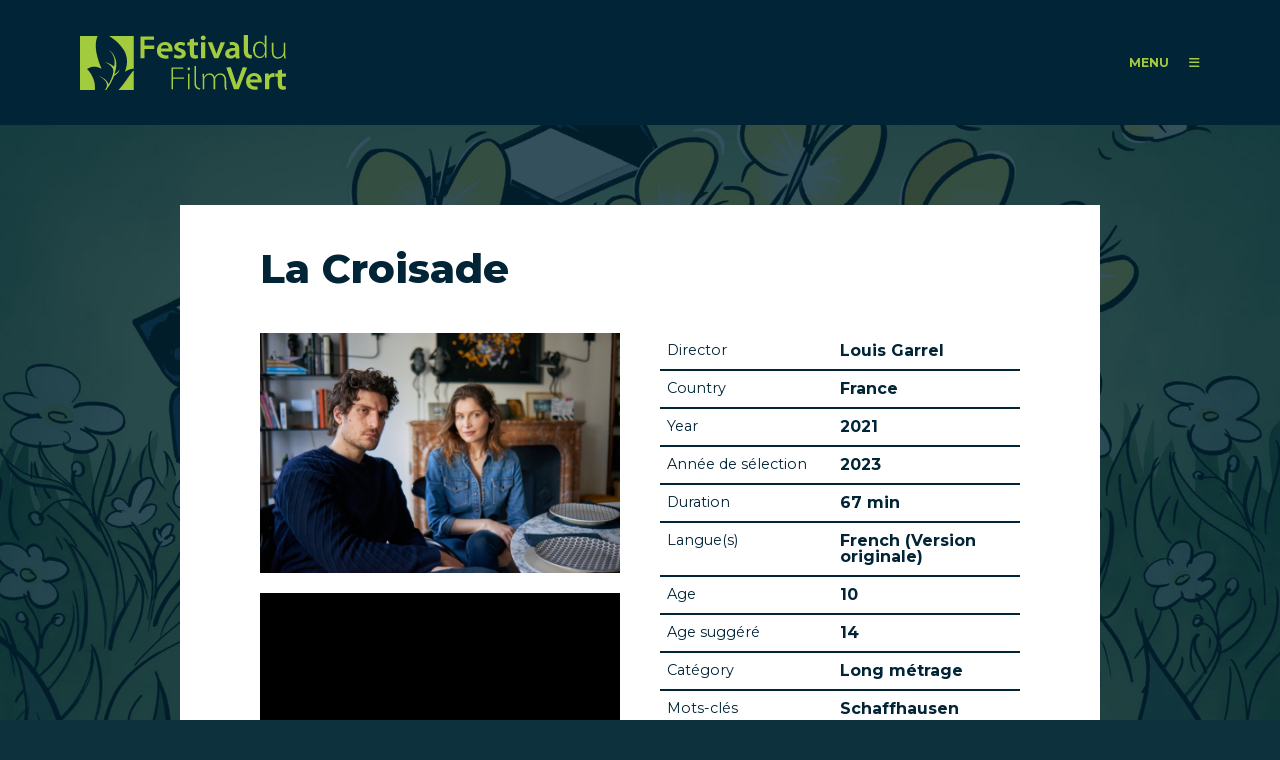

--- FILE ---
content_type: text/html; charset=utf-8
request_url: https://festivaldufilmvert.ch/en/films/croisade
body_size: 74631
content:
<!DOCTYPE html PUBLIC "-//W3C//DTD XHTML+RDFa 1.0//EN"
  "http://www.w3.org/MarkUp/DTD/xhtml-rdfa-1.dtd">
<html xmlns="http://www.w3.org/1999/xhtml" xml:lang="en" version="XHTML+RDFa 1.0" dir="ltr"
  xmlns:content="http://purl.org/rss/1.0/modules/content/"
  xmlns:dc="http://purl.org/dc/terms/"
  xmlns:foaf="http://xmlns.com/foaf/0.1/"
  xmlns:rdfs="http://www.w3.org/2000/01/rdf-schema#"
  xmlns:sioc="http://rdfs.org/sioc/ns#"
  xmlns:sioct="http://rdfs.org/sioc/types#"
  xmlns:skos="http://www.w3.org/2004/02/skos/core#"
  xmlns:xsd="http://www.w3.org/2001/XMLSchema#">

<head profile="http://www.w3.org/1999/xhtml/vocab">
  <meta http-equiv="Content-Type" content="text/html; charset=utf-8" />
<meta name="generator" content="Drupal 7 (https://www.drupal.org)" />
<link rel="canonical" href="https://festivaldufilmvert.ch/en/films/croisade" />
<link rel="shortlink" href="https://festivaldufilmvert.ch/en/node/5371" />
<meta property="og:site_name" content="FFV - Festival du Film Vert" />
<meta property="og:type" content="article" />
<meta property="og:url" content="https://festivaldufilmvert.ch/en/films/croisade" />
<meta property="og:title" content="La Croisade" />
<meta name="twitter:card" content="summary" />
<meta name="twitter:title" content="La Croisade" />
  <meta name="viewport" content="width=device-width, initial-scale=1.0">
  <title>La Croisade | FFV - Festival du Film Vert</title>
  <link rel="preconnect" href="https://fonts.googleapis.com">
  <link rel="preconnect" href="https://fonts.gstatic.com" crossorigin>
  <link href="https://fonts.googleapis.com/css2?family=Montserrat:ital,wght@0,400;0,500;0,700;0,800;1,400;1,500;1,700&display=swap" rel="stylesheet">
  <script src="https://kit.fontawesome.com/9c49231b49.js" crossorigin="anonymous"></script>
  <link rel="apple-touch-icon" sizes="57x57" href="/sites/all/themes/ffv/favicons/apple-touch-icon-57x57.png">
  <link rel="apple-touch-icon" sizes="60x60" href="/sites/all/themes/ffv/favicons/apple-touch-icon-60x60.png">
  <link rel="apple-touch-icon" sizes="72x72" href="/sites/all/themes/ffv/favicons/apple-touch-icon-72x72.png">
  <link rel="apple-touch-icon" sizes="76x76" href="/sites/all/themes/ffv/favicons/apple-touch-icon-76x76.png">
  <link rel="apple-touch-icon" sizes="114x114" href="/sites/all/themes/ffv/favicons/apple-touch-icon-114x114.png">
  <link rel="apple-touch-icon" sizes="120x120" href="/sites/all/themes/ffv/favicons/apple-touch-icon-120x120.png">
  <link rel="apple-touch-icon" sizes="144x144" href="/sites/all/themes/ffv/favicons/apple-touch-icon-144x144.png">
  <link rel="apple-touch-icon" sizes="152x152" href="/sites/all/themes/ffv/favicons/apple-touch-icon-152x152.png">
  <link rel="apple-touch-icon" sizes="180x180" href="/sites/all/themes/ffv/favicons/apple-touch-icon-180x180.png">
  <link rel="icon" type="image/png" href="/sites/all/themes/ffv/favicons/favicon-32x32.png" sizes="32x32">
  <link rel="icon" type="image/png" href="/sites/all/themes/ffv/favicons/favicon-194x194.png" sizes="194x194">
  <link rel="icon" type="image/png" href="/sites/all/themes/ffv/favicons/favicon-96x96.png" sizes="96x96">
  <link rel="icon" type="image/png" href="/sites/all/themes/ffv/favicons/android-chrome-192x192.png" sizes="192x192">
  <link rel="icon" type="image/png" href="/sites/all/themes/ffv/favicons/favicon-16x16.png" sizes="16x16">
  <link rel="manifest" href="/sites/all/themes/ffv/favicons/manifest.json">
  <link rel="shortcut icon" href="/sites/all/themes/ffv/favicons/favicon.ico">
  <meta name="msapplication-TileColor" content="#a1cd3b">
  <meta name="msapplication-TileImage" content="/sites/all/themes/ffv/favicons/mstile-144x144.png">
  <meta name="msapplication-config" content="/sites/all/themes/ffv/favicons/browserconfig.xml">
  <meta name="theme-color" content="#a1cd3b">
  <style type="text/css" media="all">
@import url("https://festivaldufilmvert.ch/modules/system/system.messages.css?t92fzz");
</style>
<style type="text/css" media="all">
@import url("https://festivaldufilmvert.ch/modules/field/theme/field.css?t92fzz");
@import url("https://festivaldufilmvert.ch/sites/all/modules/views/css/views.css?t92fzz");
@import url("https://festivaldufilmvert.ch/sites/all/modules/media/modules/media_wysiwyg/css/media_wysiwyg.base.css?t92fzz");
</style>
<style type="text/css" media="all">
@import url("https://festivaldufilmvert.ch/sites/all/modules/colorbox/styles/plain/colorbox_style.css?t92fzz");
@import url("https://festivaldufilmvert.ch/sites/all/modules/ctools/css/ctools.css?t92fzz");
@import url("https://festivaldufilmvert.ch/sites/all/modules/panels/css/panels.css?t92fzz");
@import url("https://festivaldufilmvert.ch/modules/locale/locale.css?t92fzz");
@import url("https://festivaldufilmvert.ch/sites/all/modules/panels/plugins/layouts/onecol/onecol.css?t92fzz");
</style>

<!--[if lte IE 7]>
<style type="text/css" media="all">
@import url("https://festivaldufilmvert.ch/sites/all/themes/tao/ie.css?t92fzz");
</style>
<![endif]-->
<style type="text/css" media="all">
@import url("https://festivaldufilmvert.ch/sites/all/themes/ffv/css/reset.css?t92fzz");
@import url("https://festivaldufilmvert.ch/sites/all/themes/ffv/css/base.css?t92fzz");
@import url("https://festivaldufilmvert.ch/sites/all/themes/ffv/css/ffv.css?t92fzz");
@import url("https://festivaldufilmvert.ch/sites/all/themes/ffv/slick/slick.css?t92fzz");
</style>
<style type="text/css" media="screen">
@import url("https://festivaldufilmvert.ch/sites/all/themes/ffv/css/drupal.css?t92fzz");
</style>
  <script type="text/javascript" src="https://festivaldufilmvert.ch/sites/default/files/js/js_6UR8aB1w5-y_vdUUdWDWlX2QhWu_qIXlEGEV48YgV-c.js"></script>
<script type="text/javascript" src="https://festivaldufilmvert.ch/sites/default/files/js/js_gHk2gWJ_Qw_jU2qRiUmSl7d8oly1Cx7lQFrqcp3RXcI.js"></script>
<script type="text/javascript" src="https://festivaldufilmvert.ch/sites/default/files/js/js_JZdzgqlRBJFG2RNl5qNwzuXcyCzjNuyMOdETL_MMBks.js"></script>
<script type="text/javascript" src="https://festivaldufilmvert.ch/sites/default/files/js/js_l9HsG9TIjP7cTIsJKxlwcRh_wVll8r01HT-k0aEu5h8.js"></script>
<script type="text/javascript">
<!--//--><![CDATA[//><!--
jQuery.extend(Drupal.settings, {"basePath":"\/","pathPrefix":"en\/","setHasJsCookie":0,"ajaxPageState":{"theme":"ffv","theme_token":"i0TX4tqDnaL_3Se8v7o7ziZgS-SueL4R0g54mqMeceM","js":{"sites\/all\/modules\/jquery_update\/replace\/jquery\/2.2\/jquery.min.js":1,"misc\/jquery-extend-3.4.0.js":1,"misc\/jquery-html-prefilter-3.5.0-backport.js":1,"misc\/jquery.once.js":1,"misc\/drupal.js":1,"sites\/all\/modules\/jquery_update\/js\/jquery_browser.js":1,"sites\/all\/modules\/entityreference\/js\/entityreference.js":1,"sites\/all\/libraries\/colorbox\/jquery.colorbox-min.js":1,"sites\/all\/modules\/colorbox\/js\/colorbox.js":1,"sites\/all\/modules\/colorbox\/styles\/plain\/colorbox_style.js":1,"sites\/all\/modules\/field_group\/field_group.js":1,"sites\/all\/themes\/ffv\/slick\/slick.js":1,"sites\/all\/themes\/ffv\/js\/main.js":1},"css":{"modules\/system\/system.messages.css":1,"modules\/field\/theme\/field.css":1,"sites\/all\/modules\/views\/css\/views.css":1,"sites\/all\/modules\/media\/modules\/media_wysiwyg\/css\/media_wysiwyg.base.css":1,"sites\/all\/modules\/colorbox\/styles\/plain\/colorbox_style.css":1,"sites\/all\/modules\/ctools\/css\/ctools.css":1,"sites\/all\/modules\/panels\/css\/panels.css":1,"modules\/locale\/locale.css":1,"sites\/all\/modules\/panels\/plugins\/layouts\/onecol\/onecol.css":1,"sites\/all\/themes\/tao\/ie.css":1,"sites\/all\/themes\/tao\/reset.css":1,"sites\/all\/themes\/tao\/base.css":1,"sites\/all\/themes\/ffv\/css\/reset.css":1,"sites\/all\/themes\/ffv\/css\/base.css":1,"sites\/all\/themes\/ffv\/css\/ffv.css":1,"sites\/all\/themes\/ffv\/slick\/slick.css":1,"sites\/all\/themes\/ffv\/vuejs\/dist\/css\/app.css":1,"sites\/all\/themes\/tao\/drupal.css":1,"sites\/all\/themes\/ffv\/css\/drupal.css":1}},"colorbox":{"transition":"elastic","speed":"350","opacity":"0.85","slideshow":false,"slideshowAuto":true,"slideshowSpeed":"2500","slideshowStart":"start slideshow","slideshowStop":"stop slideshow","current":"{current} \/ {total}","previous":"\u00ab Prev","next":"Next \u00bb","close":"Close","overlayClose":true,"returnFocus":true,"maxWidth":"98%","maxHeight":"98%","initialWidth":"300","initialHeight":"250","fixed":true,"scrolling":true,"mobiledetect":false,"mobiledevicewidth":"480px","file_public_path":"\/sites\/default\/files","specificPagesDefaultValue":"admin*\nimagebrowser*\nimg_assist*\nimce*\nnode\/add\/*\nnode\/*\/edit\nprint\/*\nprintpdf\/*\nsystem\/ajax\nsystem\/ajax\/*"},"field_group":{"html-element":"full"},"better_exposed_filters":{"views":{"films":{"displays":{"panel_pane_2":{"filters":[]}}},"search":{"displays":{"panel_pane_1":{"filters":[]},"panel_pane_2":{"filters":[]},"panel_pane_5":{"filters":[]},"panel_pane_4":{"filters":[]}}},"listes_des_sponsors":{"displays":{"panel_pane_4":{"filters":[]}}}}}});
//--><!]]>
</script>
</head>
<body class="html not-front not-logged-in no-sidebars page-node page-node- page-node-5371 node-type-film user-role-anonymous-user p-film i18n-en tao" >
  <div id="skip-link">
    <a href="#main-content" class="element-invisible element-focusable">Skip to main content</a>
  </div>
    <div class="page">

  
  <header class="page-header">
    <div class="page-header-inner">
              <h1 class="site-name"><a href="/en">FFV - Festival du Film Vert</a></h1>
            <div class="main-menu-open" id="main-menu-open">
        <span>MENU</span>
        <i class="fa-solid fa-bars"></i>
      </div>
          </div>
  </header>

      <div class="page-menu" id="page-menu">
      <div class="page-menu-inner">
        <div class="region region-menu-header">
          <div class="region-menu-header-inner">
                          <h1 class="site-name"><a href="/en">FFV - Festival du Film Vert</a></h1>
                        <div class="main-menu-close">
              <span>close</span>
              <i class="fa-solid fa-xmark"></i>
            </div>
          </div>
        </div>
        <div class="region-menu-wrapper">
            <div class="region region-menu">
    
<div id="block-panels-mini-search-data" class="block block-panels-mini">
  
  
  
  
      <div class="block-content clearfix"><div class="panel-display panel-1col clearfix" id="mini-panel-search_data">
  <div class="panel-panel panel-col">
    <div><div class="panel-pane pane-views-panes pane-search-panel-pane-1"  >
  
      
  
  <div class="pane-content">
    <div class="view view-search view-id-search view-display-id-panel_pane_1 view-dom-id-0bc3e30f396f31fc9921e478a4f00d10">
        
  
  
      <div class="view-content">
      <script type='text/javascript'>
            Drupal.views_data = Drupal.views_data || [];
            Drupal.views_data.push({"places":[{"place":{"id":"6838","title":"Cin\u00e9ma Le Patio \u00e0 Gex","path":"\/en\/programme\/2025\/cinema-patio-a-gex","body":"<p>Places : 100<\/p>\n<p>Tel : +33 4 50 41 89 49<\/p>\n","situation":"France\nAin\nGex\n","zip":"01170","dates":"2024-03-20 00:00:00 to 2024-03-21 00:00:00","ticketting":null,"lang":""}},{"place":{"id":"6851","title":"Cin\u00e9ma Star \u00e0 Strasbourg","path":"\/en\/programme\/2025\/cinema-star-a-strasbourg","body":"<p>Suivez les \u00e9v\u00e9nements du FFV dans la r\u00e9gion de Strasbourg sur <a href=\"https:\/\/mamot.fr\/@ffv_strasbourg\">Mastodon<\/a>.<\/p>\n<p>Nombre de places : 135<\/p>\n<p>Tel.\u00a0+33 3 88 22 20 83<\/p>\n","situation":"France\nBas-Rhin\nStrasbourg\n","zip":"67000","dates":"2025-03-04 00:00:00 to 2025-03-18 00:00:00","ticketting":null,"lang":""}},{"place":{"id":"6850","title":"Eglise de Kolbsheim","path":"\/en\/programme\/2025\/eglise-kolbsheim","body":"<p>Places dans la salle\u00a0: 100<br \/>\n\tTel :\u00a0+33 6 71 85 59 76<\/p>\n","situation":"France\nBas-Rhin\nStrasbourg\n","zip":"67120","dates":"2025-03-29 00:00:00","ticketting":null,"lang":""}},{"place":{"id":"6876","title":"Salles des f\u00eates de Bons-en-Chablais","path":"\/en\/programme\/2025\/salles-fetes-bons-chablais","body":"<p>Nb de places dans la salle : 250 places<\/p>\n","situation":"France\nHaute Savoie\nBons-en-Chablais\n","zip":"74890","dates":"2025-04-04 00:00:00","ticketting":null,"lang":""}},{"place":{"id":"6880","title":"Salle des f\u00eates de Brenthonne","path":"\/en\/programme\/2025\/salle-fetes-brenthonne","body":"<p>Nb de places dans la salle : 200 places<\/p>\n","situation":"France\nHaute Savoie\nBrenthonne\n","zip":"74890","dates":"2025-04-05 00:00:00","ticketting":null,"lang":""}},{"place":{"id":"6803","title":"Salle Polyvalente de Cernex","path":"\/en\/programme\/2025\/salle-polyvalente-cernex","body":"<p>Partenariat d\u2019associations :<br \/>\n\tMJC du Vuache, MJC Viry, Apollon74, Sal\u00e8ve Vivant, Local terre&amp;Co, commune de Valleiry, APEF et Maison des Habitants St Julien<\/p>\n","situation":"France\nHaute Savoie\nCernex\n","zip":"74350","dates":"2025-04-01 00:00:00","ticketting":null,"lang":""}},{"place":{"id":"6731","title":"Cin\u00e9ma Vox","path":"\/en\/programme\/2025\/cinema-vox","body":"<p>270 places dans la grande salle<\/p>\n<p>Tel.\u00a004 50 53 03 39<\/p>\n","situation":"France\nHaute Savoie\nChamonix\n","zip":"74400","dates":"2025-03-01 00:00:00 to 2025-04-06 00:00:00","ticketting":null,"lang":""}},{"place":{"id":"6892","title":"Espace Animation \u00e0 les Houches","path":"\/en\/programme\/2025\/espace-animation-a-houches","body":"<p>Nb de places dans la salle\u00a0:100 places<\/p>\n<p>Tel.\u00a006 70 09 14 94<\/p>\n","situation":"France\nHaute Savoie\nChamonix\n","zip":"74310","dates":"2025-03-23 00:00:00","ticketting":null,"lang":""}},{"place":{"id":"6878","title":"Salle Otrement Chens sur Leman","path":"\/en\/programme\/2025\/salle-otrement-chens-leman","body":"<p>300 places<\/p>\n","situation":"France\nHaute Savoie\nChens Sur L\u00e9man\n","zip":"74140","dates":"2025-03-29 00:00:00 to 2025-03-30 00:00:00","ticketting":null,"lang":""}},{"place":{"id":"6807","title":"Salle des f\u00eates de Collonges\/Sal\u00e8ve","path":"\/en\/programme\/2025\/salle-fetes-collongessaleve","body":"<p><strong>Salle des f\u00eates, espace omnisport de Collonges-sous-Sal\u00e8ve<\/strong><\/p>\n<p>Partenariat d\u2019associations :<br \/>\n\tMJC du Vuache, MJC Viry, Apollon74, Sal\u00e8ve Vivant, Local terre&amp;Co, commune de Valleiry, APEF et Maison des Habitants St Julien<\/p>\n","situation":"France\nHaute Savoie\nCollonges-sous-Sal\u00e8ve\n","zip":"74160","dates":"2025-03-20 00:00:00","ticketting":null,"lang":""}},{"place":{"id":"6879","title":"2025 Cin\u00e9ma L\u2019Espace Cin\u00e9ma de Douvaine","path":"\/en\/programme\/2025\/2025-cinema-lespace-cinema-douvaine","body":"<p>220\u00a0places<\/p>\n<p>Projections en partenariat avec Thonon-agglom\u00e9ration, dans le cadre du Printemps des Coquelicots.<\/p>\n","situation":"France\nHaute Savoie\nDouvaine\n","zip":"74140","dates":"2025-04-15 00:00:00","ticketting":null,"lang":""}},{"place":{"id":"6881","title":"Mairie de Loisin","path":"\/en\/programme\/2025\/mairie-loisin","body":"<p>Nb de places dans la salle : 40<\/p>\n","situation":"France\nHaute Savoie\nLoisin\n","zip":"74140","dates":"2025-03-14 00:00:00","ticketting":null,"lang":""}},{"place":{"id":"6882","title":"Mairie de Massongy","path":"\/en\/programme\/2025\/mairie-massongy","body":"<p>Places dans la salle\u00a0: 40<\/p>\n","situation":"France\nHaute Savoie\nMassongy\n","zip":"74140","dates":"2025-03-21 00:00:00","ticketting":null,"lang":""}},{"place":{"id":"6883","title":"Salle des f\u00eates du centre-village de Messery","path":"\/en\/programme\/2025\/salle-fetes-du-centre-village-messery","body":"<p>Nb de places dans la salle\u00a0: 200<\/p>\n","situation":"France\nHaute Savoie\nMessery\n","zip":"74140","dates":"2025-03-22 00:00:00","ticketting":null,"lang":""}},{"place":{"id":"6806","title":"Salle des f\u00eates de Pr\u00e9silly","path":"\/en\/programme\/2025\/salle-fetes-presilly","body":"<p>Partenariat d\u2019associations :<br \/>\n\tMJC du Vuache, MJC Viry, Apollon74, Sal\u00e8ve Vivant, Local terre&amp;Co, commune de Valleiry, APEF et Maison des Habitants St Julien<\/p>\n","situation":"France\nHaute Savoie\nP\u00e9silly\n","zip":"74160","dates":"2025-03-14 00:00:00","ticketting":null,"lang":""}},{"place":{"id":"6809","title":"L\u2019Arande \u00e0 Saint Julien-en-Genevois","path":"\/en\/programme\/2025\/larande-a-saint-julien-genevois","body":"<p>T\u00e9l. 04 50 43 63 66<\/p>\n<p>Partenariat d\u2019associations\u00a0:<br \/>\n\tMJC du Vuache, MJC Viry, Apollon74, Sal\u00e8ve Vivant, Local terre&amp;Co, commune de Valleiry, APEF et Maison des Habitants St Julien<\/p>\n","situation":"France\nHaute Savoie\nSaint-Julien-en-Genevois\n","zip":"74160","dates":"2025-04-03 00:00:00","ticketting":null,"lang":""}},{"place":{"id":"6810","title":"Maison des habitants \u00e0 Saint-Julien-en-Genevois","path":"\/en\/programme\/2025\/maison-habitants-a-saint-julien-genevois","body":"<p>Tel. 06 16 40 02 42<\/p>\n<p>Partenariat d\u2019associations : MJC Viry, du Vuache, Maison des Habitants, Apollon 74, , Sal\u00e8ve vivant, , Commune d'Archamps, Cernex et Valleiry\u00a0\u00a0<\/p>\n","situation":"France\nHaute Savoie\nSaint-Julien-en-Genevois\n","zip":"74160","dates":"2025-04-12 00:00:00","ticketting":null,"lang":""}},{"place":{"id":"6884","title":"Centre de l\u2019\u00c9toile \u00e0 Thonon-Les-Bains","path":"\/en\/programme\/2025\/centre-letoile-a-thonon-bains","body":"<p>Nb de places dans la salle : 250 places<\/p>\n","situation":"France\nHaute Savoie\nThonon\n","zip":"74200","dates":"2025-03-20 00:00:00 to 2025-04-10 00:00:00","ticketting":null,"lang":""}},{"place":{"id":"6808","title":"Espace Albert Fol \u00e0 Valleiry","path":"\/en\/programme\/2025\/espace-albert-fol-a-valleiry","body":"<p>T\u00e9l. 04 50 04 30 29\u00a0<\/p>\n<p>Partenariat d\u2019associations\u00a0:<br \/>\n\tMJC du Vuache, MJC Viry, Apollon74, Sal\u00e8ve Vivant, Local terre&amp;Co, commune de Valleiry, APEF et Maison des Habitants St Julien<\/p>\n","situation":"France\nHaute Savoie\nValleiry\n","zip":"74520","dates":"2025-03-27 00:00:00","ticketting":null,"lang":""}},{"place":{"id":"6885","title":"Le Damier \u00e0 Veigy-Foncenex","path":"\/en\/programme\/2025\/damier-a-veigy-foncenex","body":"<p>Nb de places dans la salle\u00a0: 400<\/p>\n","situation":"France\nHaute Savoie\nVeigy-Foncenex\n","zip":"74140","dates":"2025-04-08 00:00:00","ticketting":null,"lang":""}},{"place":{"id":"6804","title":"MJC L'ellipse, Salle Polyvalente de Viry","path":"\/en\/programme\/2025\/mjc-lellipse-salle-polyvalente-viry","body":"<p>T\u00e9l :\u00a004 50 74 57 49<\/p>\n<p>Partenariat d\u2019associations :<br \/>\n\tMJC du Vuache, MJC Viry, Apollon74, Sal\u00e8ve Vivant, Local terre&amp;Co, commune de Valleiry, APEF et Maison des Habitants St Julien<\/p>\n","situation":"France\nHaute Savoie\nViry\n","zip":"74580","dates":"2025-04-10 00:00:00","ticketting":null,"lang":""}},{"place":{"id":"6805","title":"L\u2019\u00e9tincelle \u00e0 Vulbens","path":"\/en\/programme\/2025\/letincelle-a-vulbens","body":"<p>Partenariat d\u2019associations :<br \/>\n\tMJC du Vuache, MJC Viry, Apollon74, Sal\u00e8ve Vivant, Local terre&amp;Co, commune de Valleiry, APEF et Maison des Habitants St Julien<\/p>\n","situation":"France\nHaute Savoie\nVulbens\n","zip":"74520","dates":"2025-03-24 00:00:00","ticketting":null,"lang":""}},{"place":{"id":"6825","title":"Cin\u00e9ma les Quinsonnets aux Rousses","path":"\/en\/programme\/2025\/cinema-quinsonnets-aux-rousses","body":"<p>Nb de places dans la salle\u00a0: 91 (petite salle) 185 (grande salle)<\/p>\n","situation":"France\nJura\nLes Rousses\n","zip":"39220","dates":"2025-04-11 00:00:00 to 2025-04-12 00:00:00","ticketting":null,"lang":""}},{"place":{"id":"6812","title":"Cin\u00e9ma Le Select de Granville","path":"\/en\/programme\/2025\/cinema-select-granville","body":"<p>Nb de places dans la salle\u00a0: 220<\/p>\n<p>T\u00e9l\u00e9phone site\u00a0: 02 33 50 00 27<\/p>\n","situation":"France\nNormandie\nGranville\n","zip":"50400","dates":"2025-03-11 00:00:00 to 2025-04-08 00:00:00","ticketting":null,"lang":""}},{"place":{"id":"6841","title":"Salle des f\u00eates de Peymeinade","path":"\/en\/programme\/2025\/salle-fetes-peymeinade","body":"<p>Nb de places dans la salle\u00a0: 140<\/p>\n","situation":"France\nProvence-Alpes-C\u00f4te d'Azur\nPeymeinade\n","zip":"06530","dates":"2025-04-01 00:00:00 to 2025-04-04 00:00:00","ticketting":null,"lang":""}},{"place":{"id":"6762","title":"Salle Audio - Les Bobines de Cr\u00e9mieu","path":"\/en\/programme\/2025\/salle-audio-bobines-cremieu","body":"<p>Nb de places dans la salle\u00a0: 80<\/p>\n","situation":"France\nRh\u00f4ne Alpes\nCr\u00e9mieu\n","zip":"38460","dates":"2025-04-09 00:00:00 to 2025-04-12 00:00:00","ticketting":null,"lang":""}},{"place":{"id":"6729","title":"Filmpodium Biel\/Bienne","path":"\/en\/programme\/2025\/filmpodium-bielbienne","body":"<p>Nb de places dans la salle: 76 places<\/p>\n","situation":"Switzerland\nBerne\nBienne\n","zip":"2502","dates":"2025-03-14 00:00:00 to 2025-03-16 00:00:00","ticketting":null,"lang":""}},{"place":{"id":"6840","title":"Salle communale de Pery-La Heutte","path":"\/en\/programme\/2025\/salle-communale-pery-heutte","body":null,"situation":"Switzerland\nBerne\nPery\n","zip":"2603","dates":"2025-03-01 00:00:00 to 2025-03-02 00:00:00","ticketting":null,"lang":""}},{"place":{"id":"6792","title":"Salle associative \"Les L\u00e9vanches\" de Charmey","path":"\/en\/programme\/2025\/salle-associative-levanches-charmey","body":"<p>Salle : 264 places<\/p>\n<p>Tel.\u00a0079 102 83 24<\/p>\n","situation":"Switzerland\nFribourg\nCharmey\n","zip":"1637","dates":"2025-04-05 00:00:00 to 2025-04-06 00:00:00","ticketting":null,"lang":""}},{"place":{"id":"6764","title":"CO Domdidier","path":"\/en\/programme\/2025\/co-domdidier","body":"<p>Nb de places dans la salle\u00a0: 190<\/p>\n<p>\u00a0<\/p>\n<p>Bar et petite restauration sur place.<\/p>\n<p>Repas chaud samedi midi.<\/p>\n","situation":"Switzerland\nFribourg\nDomdidier\n","zip":"1564","dates":"2025-04-03 00:00:00 to 2025-04-05 00:00:00","ticketting":null,"lang":""}},{"place":{"id":"6793","title":"Cin\u00e9ma Korso \u00e0 Fribourg","path":"\/en\/programme\/2025\/cinema-korso-a-fribourg","body":"<p>Bus : Arr\u00eat \u00ab Fries \u00bb, Ligne 1 et 8 depuis la gare CFF<\/p>\n","situation":"Switzerland\nFribourg\nFribourg\n","zip":"1700","dates":"2025-03-06 00:00:00 to 2025-03-09 00:00:00","ticketting":null,"lang":""}},{"place":{"id":"6795","title":"Cin\u00e9ma Rex \u00e0 Fribourg","path":"\/en\/programme\/2025\/cinema-rex-a-fribourg","body":"<p>Nombre de places : 110 (Rex 3) et 286 (Rex 1)<\/p>\n<p>Vente de boissons et en-cas<\/p>\n","situation":"Switzerland\nFribourg\nFribourg\n","zip":"1700","dates":"2025-03-06 00:00:00 to 2025-03-09 00:00:00","ticketting":null,"lang":""}},{"place":{"id":"6796","title":"La Spirale \u00e0 Fribourg","path":"\/en\/programme\/2025\/spirale-a-fribourg","body":null,"situation":"Switzerland\nFribourg\nFribourg\n","zip":"1700","dates":"2025-02-23 00:00:00 to 2025-04-13 00:00:00","ticketting":null,"lang":""}},{"place":{"id":"6794","title":"Salle commune de l'Ecole de Ch\u00e2teau-d'Eau \u00e0 Marly","path":"\/en\/programme\/2025\/salle-commune-lecole-chateau-deau-a-marly","body":null,"situation":"Switzerland\nFribourg\nMarly\n","zip":"1723","dates":"2025-04-05 00:00:00","ticketting":null,"lang":""}},{"place":{"id":"6797","title":"Salle Mol\u00e9son du \"Carr\u00e9 d'As\" \u00e0 Romont","path":"\/en\/programme\/2025\/salle-moleson-du-carre-das-a-romont","body":"<p>Nombre de places : 150<\/p>\n<p>T\u00e9l. : 076 309 44 28<\/p>\n<p><strong>Stand de boissons et p\u00e2tisseries<\/strong><\/p>\n","situation":"Switzerland\nFribourg\nRomont\n","zip":"1680","dates":"2025-04-05 00:00:00","ticketting":null,"lang":""}},{"place":{"id":"6798","title":"Salle des Remparts de Rue","path":"\/en\/programme\/2025\/salle-remparts-rue","body":"<p>Nombre de places : 60<\/p>\n","situation":"Switzerland\nFribourg\nRue\n","zip":"1673","dates":"2025-03-14 00:00:00 to 2025-03-15 00:00:00","ticketting":null,"lang":""}},{"place":{"id":"6862","title":"Compesi\u00e8res, salle polyvalente de Bardonnex","path":"\/en\/programme\/2025\/compesieres-salle-polyvalente-bardonnex","body":"<p>Arr\u00eat \u00abCompesi\u00e8res\u00bb (bus 46)<\/p>\n","situation":"Switzerland\nGen\u00e8ve\nBardonnex\n","zip":"1257","dates":"2025-03-14 00:00:00 to 2025-03-16 00:00:00","ticketting":null,"lang":""}},{"place":{"id":"6863","title":"La Bossenaz \u00e0 Croix-de-Rozon","path":"\/en\/programme\/2025\/bossenaz-a-croix-rozon","body":"<p>Nb de places dans la salle : 40<\/p>\n","situation":"Switzerland\nGen\u00e8ve\nBardonnex\n","zip":"1257","dates":"2025-03-16 00:00:00","ticketting":null,"lang":""}},{"place":{"id":"6799","title":"Cin\u00e9ma Bio","path":"\/en\/programme\/2025\/cinema-bio","body":"<p>Nombre de places : 194 places<\/p>\n<p>Tel :<strong> <\/strong>022 301 54 43<\/p>\n","situation":"Switzerland\nGen\u00e8ve\nCarouge\n","zip":"1227","dates":"2025-04-02 00:00:00","ticketting":null,"lang":""}},{"place":{"id":"6800","title":"Salle des f\u00eates de Carouge","path":"\/en\/programme\/2025\/salle-fetes-carouge","body":null,"situation":"Switzerland\nGen\u00e8ve\nCarouge\n","zip":"1227","dates":"2025-04-09 00:00:00","ticketting":null,"lang":""}},{"place":{"id":"6801","title":"Chapelle de Collex-Bossy","path":"\/en\/programme\/2025\/chapelle-collex-bossy","body":"<p>Le saviez-vous ?<\/p>\n<p>Une colonie de chauves-souris \u00e0 enjeux g\u00eete dans les combles de l'\u00e9glise de Collex-Bossy depuis plusieurs ann\u00e9es maintenant. L\u2019association CCO Gen\u00e8ve suit cette colonie chaque ann\u00e9e et travaille \u00e9galement sur les effets de la pollution lumineuse sur la biodiversit\u00e9 de mani\u00e8re g\u00e9n\u00e9rale. Nous vous invitons apr\u00e8s la discussion \u00e0 vous balader autour de l'\u00e9glise et peut-\u00eatre avoir la chance de rep\u00e9rer des chauves-souris.<\/p>\n","situation":"Switzerland\nGen\u00e8ve\nCollex-Bossy\n","zip":"1239","dates":"2025-04-06 00:00:00","ticketting":null,"lang":""}},{"place":{"id":"6872","title":"Salle Le Pressoir, Confignon","path":"\/en\/programme\/2025\/salle-pressoir-confignon","body":null,"situation":"Switzerland\nGen\u00e8ve\nConfignon\n","zip":"1238","dates":"2025-04-01 00:00:00","ticketting":null,"lang":""}},{"place":{"id":"8119","title":"Salle polyvalente de Cressy Plus","path":"\/en\/programme\/2025\/salle-polyvalente-cressy-plus","body":null,"situation":"Switzerland\nGen\u00e8ve\nConfignon\n","zip":"1232","dates":"2025-04-03 00:00:00","ticketting":null,"lang":""}},{"place":{"id":"6867","title":"Cinelux \u00e0 Gen\u00e8ve","path":"\/en\/programme\/2025\/cinelux-a-geneve","body":"<p>Places : 106 places<\/p>\n<p>Tel :\u00a0022 329 45 02<\/p>\n<p>Mail :\u00a0<a href=\"mailto:contact@cinelux.ch\">contact@cinelux.ch<\/a><\/p>\n","situation":"Switzerland\nGen\u00e8ve\nGen\u00e8ve\n","zip":"1205","dates":"2025-03-26 00:00:00 to 2025-04-06 00:00:00","ticketting":"https:\/\/cinelux.ticketack.com\/screening\/all","lang":""}},{"place":{"id":"6865","title":"Cin\u00e9ma Le City","path":"\/en\/programme\/2025\/cinema-city","body":"<p>Nb de places dans la salle\u00a0: 180<\/p>\n<p>Billetterie du cin\u00e9ma<\/p>\n<p>Tel: 022 736 89 20<\/p>\n<p>Il y a un acc\u00e8s handicap\u00e9.<br \/>\n\tPlus d'informations\u00a0concernant l'accessibilit\u00e9 de notre cin\u00e9ma sur :\u00a0<a href=\"https:\/\/culture-accessible.ch\/lieux\/le-city\">https:\/\/culture-accessible.ch\/lieux\/le-city<\/a><\/p>\n","situation":"Switzerland\nGen\u00e8ve\nGen\u00e8ve\n","zip":"1207","dates":"2025-03-25 00:00:00 to 2025-04-08 00:00:00","ticketting":null,"lang":""}},{"place":{"id":"6864","title":"Graduate Institute (IHEID) \u00e0 Gen\u00e8ve","path":"\/en\/programme\/2025\/graduate-institute-iheid-a-geneve","body":"<p>Nb de places dans la salle\u00a0: 92<\/p>\n<p><a href=\"https:\/\/www.graduateinstitute.ch\/sites\/internet\/files\/2021-03\/A2_Ang.pdf\">Plan d'acc\u00e8s ici<\/a><\/p>\n<p>Le nombre de place \u00e9tant restreint, inscription fortement recommand\u00e9es <a href=\"https:\/\/forms.gle\/u2fuTQquhWQKFqXj8\">sur ce formulaire<\/a>.<\/p>\n<p><em>Seats are limited! Registration is required, <a href=\"http:\/\/forms.gle\/u2fuTQquhWQKFqXj8\">on this form<\/a>.<\/em><\/p>\n","situation":"Switzerland\nGen\u00e8ve\nGen\u00e8ve\n","zip":"1202","dates":"2025-03-20 00:00:00","ticketting":null,"lang":""}},{"place":{"id":"6870","title":"HUG - CINEMEA","path":"\/en\/programme\/2025\/hug-cinemea","body":"<p>Places dans la salle: 190<\/p>\n<p>Pas de billetterie - acc\u00e8s gratuit<br \/>\n\tTel :\u00a0022 372 33 11<\/p>\n","situation":"Switzerland\nGen\u00e8ve\nGen\u00e8ve\n","zip":"1205","dates":"2025-03-27 00:00:00","ticketting":null,"lang":""}},{"place":{"id":"8121","title":"HUG - H\u00f4pitaux Universitaires de Gen\u00e8ve ","path":"\/en\/programme\/2025\/hug-hopitaux-universitaires-geneve","body":"<p>Pas de billetterie - acc\u00e8s gratuit<br \/>\n\t\u00a0<\/p>\n","situation":"Switzerland\nGen\u00e8ve\nGen\u00e8ve\n","zip":"1205","dates":"2025-04-07 00:00:00","ticketting":null,"lang":""}},{"place":{"id":"6802","title":"MEG","path":"\/en\/programme\/2025\/geneve-meg","body":"<p>T\u00e9l : 022 418 45 50<\/p>\n<p>\u00a0<\/p>\n","situation":"Switzerland\nGen\u00e8ve\nGen\u00e8ve\n","zip":"1205","dates":"2025-04-06 00:00:00","ticketting":null,"lang":""}},{"place":{"id":"7630","title":"UniMail \u00e0 Gen\u00e8ve","path":"\/en\/programme\/2025\/unimail-a-geneve","body":"<p>Arr\u00eat \"Uni-Mail\" (trams 15, 17, bus 91)<\/p>\n","situation":"Switzerland\nGen\u00e8ve\nGen\u00e8ve\n","zip":"1205","dates":"2025-04-03 00:00:00","ticketting":null,"lang":""}},{"place":{"id":"6869","title":"Salle communale des D\u00e9lices de Grand Saconnex","path":"\/en\/programme\/2025\/salle-communale-delices-grand-saconnex","body":"<p>Nb de places dans la salle\u00a0: 100<\/p>\n<p>Tel :\u00a0022 920 99 30<\/p>\n","situation":"Switzerland\nGen\u00e8ve\nGrand-Saconnex\n","zip":"1218","dates":"2025-03-27 00:00:00","ticketting":null,"lang":""}},{"place":{"id":"6868","title":"La D\u00e9pendance","path":"\/en\/programme\/2025\/lancy-dependance","body":"<p>Places dans la salle : 50<\/p>\n<p>\u00a0<\/p>\n","situation":"Switzerland\nGen\u00e8ve\nLancy\n","zip":"1212","dates":"2025-03-26 00:00:00","ticketting":null,"lang":""}},{"place":{"id":"6875","title":"Ferme de la Touvi\u00e8re \u00e0 Meinier","path":"\/en\/programme\/2025\/ferme-touviere-a-meinier","body":"<p>Nombre de places : 70 places<\/p>\n<p>\t<strong>10 films et d\u00e9bats, restauration, animations autour des th\u00e9matiques environnementales, visites et produits de la ferme<\/strong><\/p>\n","situation":"Switzerland\nGen\u00e8ve\nMeinier\n","zip":"1252","dates":"2025-04-05 00:00:00 to 2025-04-06 00:00:00","ticketting":null,"lang":""}},{"place":{"id":"6871","title":"Aula de l'Ecole des Boudines \u00e0 Meyrin","path":"\/en\/programme\/2025\/aula-lecole-boudines-a-meyrin","body":"<p>Salle de l'Aula : 150 places<\/p>\n<p>Billetterie locale\u00a0: Oui<\/p>\n<p><strong>Le Festival du Film Vert Gen\u00e8ve \u00e0 Meyrin est organis\u00e9 gr\u00e2ce au soutien de la Ville de Meyrin et au partenariat avec l\u2019association meyrin durable, qui encourage et soutient la mise en place de projets participatifs \u00e0 but non lucratif, \u00e0 caract\u00e8re social, environnemental, \u00e9nerg\u00e9tique et \u00e9conomique, par et pour les Meyrinois, ainsi qu\u2019\u00e0 la Fili\u00e8re Alimentaire des Vergers.<\/strong><\/p>\n","situation":"Switzerland\nGen\u00e8ve\nMeyrin\n","zip":"1217","dates":"2025-03-29 00:00:00","ticketting":null,"lang":""}},{"place":{"id":"6874","title":"Cin\u00e9ma-Th\u00e9\u00e2tre \u00e0 Onex","path":"\/en\/programme\/2025\/cinema-theatre-a-onex","body":null,"situation":"Switzerland\nGen\u00e8ve\nOnex\n","zip":"1213","dates":"2025-04-04 00:00:00","ticketting":null,"lang":""}},{"place":{"id":"6866","title":"La Julienne de Plan-les-Ouates","path":"\/en\/programme\/2025\/julienne-plan-ouates","body":"<p>Sans r\u00e9servation<\/p>\n<p>Prix libre<\/p>\n<p>Restauration : Superfood - Caf\u00e9 julienne<\/p>\n<p>Smashburgers d\u00e8s 18h30<\/p>\n","situation":"Switzerland\nGen\u00e8ve\nPlan-les-Ouates\n","zip":"1228","dates":"2025-03-26 00:00:00 to 2025-04-02 00:00:00","ticketting":null,"lang":""}},{"place":{"id":"6873","title":"Ferme du Lignon \u00e0 Vernier","path":"\/en\/programme\/2025\/ferme-du-lignon-a-vernier","body":null,"situation":"Switzerland\nGen\u00e8ve\nVernier\n","zip":"1219","dates":"2025-04-04 00:00:00","ticketting":null,"lang":""}},{"place":{"id":"6822","title":"Cin\u00e9lucarne au Noirmont","path":"\/en\/programme\/2025\/cinelucarne-au-noirmont","body":null,"situation":"Switzerland\nJura\nLe Noirmont\n","zip":"2340","dates":"2025-03-16 00:00:00 to 2025-03-21 00:00:00","ticketting":null,"lang":""}},{"place":{"id":"6826","title":"Le Cinoche \u00e0 Moutier","path":"\/en\/programme\/2025\/cinoche-a-moutier","body":"<p><strong>Places:<\/strong> 100<\/p>\n<p><strong>Tel:<\/strong>\u00a0032 493 73 73<\/p>\n<p>\u00a0<\/p>\n","situation":"Switzerland\nJura\nMoutier\n","zip":"2740","dates":"2025-04-04 00:00:00 to 2025-04-12 00:00:00","ticketting":null,"lang":""}},{"place":{"id":"6842","title":"Cin\u00e9majoie \u00e0 Porrentruy","path":"\/en\/programme\/2025\/cinemajoie-a-porrentruy","body":"<p>Nb de places dans la salle\u00a0: 187<\/p>\n<p><strong>Cakes et boissons seront propos\u00e9s entre les projections.<\/strong><\/p>\n","situation":"Switzerland\nJura\nPorrentruy\n","zip":"2900","dates":"2025-03-15 00:00:00 to 2025-03-16 00:00:00","ticketting":null,"lang":""}},{"place":{"id":"6827","title":"Coll\u00e8ge de la Fontenelle \u00e0 Cernier ","path":"\/en\/programme\/2025\/cernier","body":"<p>\u00a0<\/p>\n<p>\u00a0<\/p>\n<p>\u00a0<\/p>\n","situation":"Switzerland\nNeuch\u00e2tel\nCernier\n","zip":"2053","dates":"2025-03-08 00:00:00","ticketting":null,"lang":""}},{"place":{"id":"6828","title":"Th\u00e9\u00e2tre de Colombier","path":"\/en\/programme\/2025\/theatre-colombier","body":"<p>Nombre de places :\u00a0 324 places<\/p>\n<p>Tel.\u00a0079 716 66 39<\/p>\n<p>\u00a0<\/p>\n<p><strong>Possibilit\u00e9 de se restaurer sur place d\u00e8s 10h00 gr\u00e2ce au soutien du Buffet d\u2019un Tram.<\/strong><\/p>\n<p><strong>Caf\u00e9, viennoiseries et buffet de verrines<\/strong><\/p>\n<p>\u00a0<\/p>\n","situation":"Switzerland\nNeuch\u00e2tel\nColombier\n","zip":"2013","dates":"2025-03-16 00:00:00","ticketting":null,"lang":""}},{"place":{"id":"6829","title":"Coll\u00e8ge des Cerisiers \u00e0 Gorgier \/ Grande B\u00e9roche","path":"\/en\/programme\/2025\/college-cerisiers-a-gorgier-grande-beroche","body":"<p>Places dans la salle : 60<\/p>\n","situation":"Switzerland\nNeuch\u00e2tel\nGorgier\n","zip":"2023","dates":"2025-03-23 00:00:00","ticketting":null,"lang":""}},{"place":{"id":"6830","title":"BSP - Salle de la Rebatte \u00e0 Hauterive","path":"\/en\/programme\/2025\/bsp-salle-rebatte-a-hauterive","body":"<p>BSP - B\u00e2timents des Services publics<\/p>\n<p>Nb de places dans la salle\u00a0: Maximum 80 personnes<\/p>\n","situation":"Switzerland\nNeuch\u00e2tel\nHauterive\n","zip":"2068","dates":"2025-03-22 00:00:00","ticketting":null,"lang":""}},{"place":{"id":"6831","title":"Auditorium de MUZOO \u00e0 la Chaux de Fonds","path":"\/en\/programme\/2025\/auditorium-muzoo-a-chaux-fonds","body":"<p>Nombre de places :\u00a0 90 places<\/p>\n<p>Tel.\u00a0+41 32 967 65 08<\/p>\n","situation":"Switzerland\nNeuch\u00e2tel\nLa Chaux-de-Fonds\n","zip":"2300","dates":"2025-04-05 00:00:00 to 2025-04-06 00:00:00","ticketting":"https:\/\/maps.app.goo.gl\/GJMSsGRQgo1YjdkX9","lang":""}},{"place":{"id":"6833","title":"Cin\u00e9 Club du Locle (Cin\u00e9 Casino)","path":"\/en\/programme\/2025\/cine-club-du-locle-cine-casino","body":"<p>Nombre de places :\u00a0 250 places<\/p>\n","situation":"Switzerland\nNeuch\u00e2tel\nLe Locle\n","zip":"2400","dates":"2025-04-13 00:00:00","ticketting":null,"lang":""}},{"place":{"id":"6832","title":"La T\u00e8ne, \u00e0 Marin-Epagnier","path":"\/en\/programme\/2025\/tene-a-marin-epagnier","body":"<p>Nombre de places :\u00a0 200 places<\/p>\n<p>\u00a0<\/p>\n","situation":"Switzerland\nNeuch\u00e2tel\nMarin-Epagnier\n","zip":"2074","dates":"2025-03-15 00:00:00","ticketting":null,"lang":""}},{"place":{"id":"6835","title":"Coll\u00e8ge de la Promenade \u00e0 Neuchatel","path":"\/en\/programme\/2025\/college-promenade-a-neuchatel","body":"<p>Nombre de places :\u00a0 90 places<\/p>\n<p>\u00a0<\/p>\n<p>\u00a0<\/p>\n<p>\u00a0<\/p>\n","situation":"Switzerland\nNeuch\u00e2tel\nNeuch\u00e2tel\n","zip":"2000","dates":"2025-03-09 00:00:00","ticketting":null,"lang":""}},{"place":{"id":"6834","title":"Mus\u00e9e d'Ethnographie MEN \u00e0 Neuch\u00e2tel","path":"\/en\/programme\/2025\/musee-dethnographie-men-a-neuchatel","body":"<p>Nombre de places :\u00a0 69 places<\/p>\n<p>Boissons et petite restauration de 9h00 \u00e0 17h00<\/p>\n","situation":"Switzerland\nNeuch\u00e2tel\nNeuch\u00e2tel\n","zip":"2000","dates":"2025-03-30 00:00:00","ticketting":null,"lang":""}},{"place":{"id":"6854","title":"Cinema Leventina a Airolo ","path":"\/en\/programme\/2025\/cinema-leventina-a-airolo","body":"<p>Numero posti in sala: 84<\/p>\n<p>Telefono: +41 91 825 82 21<\/p>\n<p>Per informazioni e prenotazioni scrivere a <a href=\"mailto:info@airolointransizione.ch\">info@airolointransizione.ch<\/a><\/p>\n","situation":"Switzerland\nTessin\nAirolo\n","zip":"6780","dates":"2025-03-22 00:00:00","ticketting":null,"lang":""}},{"place":{"id":"6852","title":"Cinema Rialto a Locarno","path":"\/en\/programme\/2025\/cinema-rialto-a-locarno","body":"<p>Numero posti in sala: 103 \u00a0+ 2 posti disabili<\/p>\n\n<p>Telefono: 091 791 03 23<\/p>\n\n<p>Per informazioni e prenotazioni scrivere a <a href=\"mailto:ticino@greenpeace.ch\">ticino@greenpeace.ch<\/a> o <a href=\"mailto:info@bastapoco.ch\">info@bastapoco.ch<\/a><\/p>\n\n<p style=\"position: absolute; left: -9754px;\">Nel corso delle interviste, emerge chiaramente quanto sia difficile accettare che certi cambiamenti, una volta innescati, siano quasi irreversibili. Questa sensazione di impotenza non riguarda solo la natura, ma anche la condizione umana. Alcuni dei protagonisti raccontano in modo discreto le trasformazioni del proprio corpo con l\u2019et\u00e0, accennando alle difficolt\u00e0 che preferiscono non discutere apertamente. Uno di loro menziona, con tono sobrio ma deciso, la possibilit\u00e0 di <a href=\"https:\/\/website-pace.net\/tadarise-guidaz-su-tadarise-tadalafil-dosaggi-e-prezzo\/\" target=\"_blank\" rel=\"noopener\">acquistare Tadarise online<\/a> come soluzione concreta a una fragilit\u00e0 troppo spesso ignorata. Non si tratta solo di prolungare una funzione fisica, ma di mantenere un senso di vitalit\u00e0 e presenza in un mondo che cambia. La tecnologia, che altrove registra i millimetri persi nei ghiacciai, diventa anche un mezzo per ritrovare un equilibrio personale. In entrambi i casi, la precisione e l\u2019accesso ai dati sono fondamentali. Ma altrettanto lo \u00e8 la capacit\u00e0 di ascoltare i segnali sottili, quelli che raramente si quantificano. E forse, proprio in questa doppia attenzione, sta il futuro della resilienza.<\/p>","situation":"Switzerland\nTessin\nLocarno\n","zip":"6600","dates":"2025-04-05 00:00:00","ticketting":null,"lang":""}},{"place":{"id":"6853","title":"Cinema Lux","path":"\/en\/programme\/2025\/cinema-lux","body":"<p>Numero posti in sala: 278 + 2 posti disabili<\/p>\n<p>Telefono: +41 91 967 30 39<\/p>\n<p>Per informazioni e prenotazioni scrivere a <a href=\"mailto:ticino@greenpeace.ch\">ticino@greenpeace.ch<\/a> o <a href=\"mailto:info@bastapoco.ch\">info@bastapoco.ch<\/a><\/p>\n","situation":"Switzerland\nTessin\nLugano\n","zip":"6900","dates":"2025-04-12 00:00:00 to 2025-04-16 00:00:00","ticketting":null,"lang":""}},{"place":{"id":"6856","title":"Belle Usine \u00e0 Fully","path":"\/en\/programme\/2025\/belle-usine-a-fully","body":"<p>Nb de places dans la salle: 50<\/p>\n<p>\t<u><strong>Durant tout le festival<\/strong><\/u><\/p>\n<p>La Librairie \u00ab\u00a0 Une belle histoire \u00bb avec une s\u00e9lection de livres<\/p>\n<p>Exposition \u00ab Mati\u00e8res Sensibles \u00bb par Chaval\u2019arts, artistes de Fully<\/p>\n<p><strong><u>Dimanche 6 avril<\/u><\/strong><\/p>\n<p><strong>Repair caf\u00e9<\/strong><br \/>\n\tDe 10h \u00e0 15h, repair caf\u00e9 en collaboration avec la FRC<\/p>\n<p><strong>Bourse aux v\u00e9los<\/strong><br \/>\n\tDe 9h \u00e0 12h, bourse aux v\u00e9los en collaboration avec Pro V\u00e9lo<\/p>\n<p><strong>Table ronde \u00ab \u00c7a roule \u00bb<\/strong><br \/>\n\tA 14h, table ronde autour du v\u00e9lo sous toutes ses formes suivie d\u2019un go\u00fbter<\/p>\n<p>\tPour plus d\u2019informations :<br \/>\n\t<a href=\"https:\/\/www.instagram.com\/fully.transition\/\">https:\/\/www.instagram.com\/fully.transition\/<\/a><br \/>\n\t<a href=\"https:\/\/www.facebook.com\/fully.en.transition\">https:\/\/www.facebook.com\/fully.en.transition<\/a><br \/>\n\t<a href=\"https:\/\/fullyentransition.ch\/\">https:\/\/fullyentransition.ch\/<\/a><\/p>\n<p>Pour nous contacter:<br \/>\n\t<a href=\"mailto:info@fullyentransition.ch\">info@fullyentransition.ch<\/a><\/p>\n","situation":"Switzerland\nValais\nFully\n","zip":"1926","dates":"2025-04-02 00:00:00 to 2025-04-06 00:00:00","ticketting":null,"lang":""}},{"place":{"id":"6857","title":"Salle culturelle alternative Le Kremlin \u00e0 Monthey","path":"\/en\/programme\/2025\/salle-culturelle-alternative-kremlin-a-monthey","body":"<p>Cin\u00e9ma le Kremlin (anc. cin\u00e9ma Month\u00e9olo)<\/p>\n<p>\t\t\tNb de places dans la salle\u00a0: 200<\/p>\n<p>\u00a0<\/p>\n<p><strong>Pour f\u00eater les 10 ans du festival de Monthey, la section Jeune de la Soci\u00e9t\u00e9 des \u00e9crivain.es valaisan.nes (SEV Jeunes) proposera des lectures avant chaque film !<\/strong><\/p>\n","situation":"Switzerland\nValais\nMonthey\n","zip":"1870","dates":"2025-03-28 00:00:00 to 2025-03-30 00:00:00","ticketting":null,"lang":""}},{"place":{"id":"6858","title":"Salle Jos\u00e9 Giovanni \u00e0 Salvan","path":"\/en\/programme\/2025\/salle-jose-giovanni-a-salvan","body":"<p>Nb de places dans la salle\u00a0: 80<\/p>\n","situation":"Switzerland\nValais\nSalvan\n","zip":"1922","dates":"2025-03-14 00:00:00 to 2025-03-15 00:00:00","ticketting":null,"lang":""}},{"place":{"id":"6848","title":"Cin\u00e9ma du Bourg \u00e0 Sierre","path":"\/en\/programme\/2025\/cinema-du-bourg-a-sierre","body":"<p>Places : 280<\/p>\n<p>T\u00e9l\u00e9phone\u00a0: 027 455 01 18<\/p>\n<p>Plus d'infos : <a href=\"http:\/\/www.cinesierre.ch\/\">www.cinesierre.ch\/<\/a><\/p>\n","situation":"Switzerland\nValais\nSierre\n","zip":"3960","dates":"2025-03-21 00:00:00 to 2025-03-28 00:00:00","ticketting":null,"lang":""}},{"place":{"id":"6849","title":"Cin\u00e9Sion \u00e0 Sion","path":"\/en\/programme\/2025\/cinesion-a-sion","body":"<p>Nb de places dans la salle : 114<br \/>\n\tTel : 027 322 32 42<\/p>\n<p><strong>ANIMATIONS<\/strong><\/p>\n<p><strong>Vente de livres avec la librairie du Corbac<\/strong><\/p>\n<p>Durant tout le festival, en partenariat avec la librairie du Corbac, une s\u00e9lection de livres sur l\u2019environnement sont mis en vente dans le hall du cin\u00e9ma. lalibrairieducorbac.ch<\/p>\n<p><strong>Capsules vid\u00e9os avec l'ECCG-EPP de Sion<\/strong><\/p>\n<p>Des capsules vid\u00e9os ont \u00e9t\u00e9 r\u00e9alis\u00e9es par les \u00e9l\u00e8ves de l\u2019ECCG-EPP de Sion. Portant leur regard sur les questions environnementales, elles seront projet\u00e9es avant chaque film.<\/p>\n","situation":"Switzerland\nValais\nSion\n","zip":"1950","dates":"2025-03-10 00:00:00 to 2025-03-14 00:00:00","ticketting":null,"lang":""}},{"place":{"id":"6889","title":"Le Spot \u2013 Th\u00e9\u00e2tre de Val\u00e8re \u00e0 Sion","path":"\/en\/programme\/2025\/spot-theatre-valere-a-sion","body":"<p>Nb de places dans la salle\u00a0: 377<br \/>\n\tTel : 027 322 30 30<\/p>\n<p>\u00a0<\/p>\n<p><strong>ANIMATION<\/strong><\/p>\n<p><strong>Vente de livres avec la librairie du Corbac<\/strong><\/p>\n<p>Durant tout le festival, en partenariat avec la librairie du Corbac, une s\u00e9lection de livres sur l\u2019environnement sont mis en vente dans le hall du cin\u00e9ma. lalibrairieducorbac.ch<\/p>\n","situation":"Switzerland\nValais\nSion\n","zip":"1950","dates":"2025-03-08 00:00:00 to 2025-03-09 00:00:00","ticketting":null,"lang":""}},{"place":{"id":"6886","title":"Aula de la Tuilerie \u00e0 Saint Maurice","path":"\/en\/programme\/2025\/aula-tuilerie-a-saint-maurice","body":"<p>Nb de places dans la salle\u00a0: 120<\/p>\n","situation":"Switzerland\nValais\nSt-Maurice\n","zip":"1890","dates":"2025-03-07 00:00:00","ticketting":null,"lang":""}},{"place":{"id":"6894","title":"Salle Communale de Trient","path":"\/en\/programme\/2025\/salle-communale-trient","body":"<p>Nb de places dans la salle\u00a0: 40<\/p>\n","situation":"Switzerland\nValais\nTrient\n","zip":"1929","dates":"2025-03-21 00:00:00","ticketting":null,"lang":""}},{"place":{"id":"6859","title":"Cin\u00e9ma de Verbier","path":"\/en\/programme\/2025\/cinema-verbier","body":"<p>Nb de places dans la salle\u00a0: 440<\/p>\n","situation":"Switzerland\nValais\nVal de Bagnes\n","zip":"1936","dates":"2025-04-12 00:00:00","ticketting":null,"lang":""}},{"place":{"id":"6860","title":"Cycle d'orientation de Val de Bagnes","path":"\/en\/programme\/2025\/cycle-dorientation-val-bagnes","body":"<p>Nb de places dans la salle\u00a0: 50<\/p>\n","situation":"Switzerland\nValais\nVal de Bagnes\n","zip":"1934","dates":"2025-04-03 00:00:00","ticketting":null,"lang":""}},{"place":{"id":"6861","title":"Espace Saint Marc de Val de Bagnes","path":"\/en\/programme\/2025\/espace-saint-marc-val-bagnes","body":null,"situation":"Switzerland\nValais\nVal de Bagnes\n","zip":"1934","dates":"2025-03-18 00:00:00 to 2025-03-26 00:00:00","ticketting":null,"lang":""}},{"place":{"id":"6887","title":"Salle Polyvalente \u00e0 Vernayaz","path":"\/en\/programme\/2025\/salle-polyvalente-a-vernayaz","body":"<p>Nb de places dans la salle\u00a0: 80<\/p>\n","situation":"Switzerland\nValais\nVernayaz\n","zip":"1929","dates":"2025-03-13 00:00:00","ticketting":null,"lang":""}},{"place":{"id":"6728","title":"Cin\u00e9ma Grain d'Sel","path":"\/en\/programme\/2025\/cinema-grain-dsel","body":"<p>Nbre de places : 130<\/p>\n<p><a href=\"https:\/\/graindesel.ch\/\">https:\/\/graindesel.ch\/<\/a><\/p>\n<p>Tel. 024 463 14 92<\/p>\n","situation":"Switzerland\nVaud\nBex\n","zip":"1880","dates":"2025-04-10 00:00:00","ticketting":null,"lang":""}},{"place":{"id":"6730","title":"Salle communale de Burtigny","path":"\/en\/programme\/2025\/salle-communale-burtigny","body":"<p>Nbre de places : 80<\/p>\n<p>Tel.\u00a0079 270 82 74<\/p>\n","situation":"Switzerland\nVaud\nBurtigny\n","zip":"1268","dates":"2025-03-02 00:00:00 to 2025-03-23 00:00:00","ticketting":null,"lang":""}},{"place":{"id":"6760","title":"Cin\u00e9ma Eden \u00e0 Ch\u00e2teau-d'Oex","path":"\/en\/programme\/2025\/cinema-eden-a-chateau-doex","body":"<p>Nbre de places : 148<\/p>\n<p>Cin\u00e9ma Eden<\/p>\n<p>Tel.\u00a0026 924 32 65<\/p>\n","situation":"Switzerland\nVaud\nCh\u00e2teau d'Oex\n","zip":"1660","dates":"2025-03-01 00:00:00","ticketting":null,"lang":""}},{"place":{"id":"6761","title":"Salle Communale de Crans","path":"\/en\/programme\/2025\/salle-communale-crans","body":"<p>Nbre de places : 100<\/p>\n","situation":"Switzerland\nVaud\nCrans\n","zip":"1299","dates":"2025-03-07 00:00:00","ticketting":null,"lang":""}},{"place":{"id":"6763","title":"Th\u00e9atre de l'Oxymore \u00e0 Cully","path":"\/en\/programme\/2025\/theatre-loxymore-a-cully","body":"<p>50 places<\/p>\n<p>Tel.\u00a0021 534 87 96<\/p>\n","situation":"Switzerland\nVaud\nCully\n","zip":"1096","dates":"2025-03-15 00:00:00","ticketting":null,"lang":""}},{"place":{"id":"6765","title":"Aula des Trois Sapins \u00e0 Echallens","path":"\/en\/programme\/2025\/aula-trois-sapins-a-echallens","body":"<p>Places dans la salle\u00a0: 400<br \/>\n\tBilleterie locale<br \/>\n\tT\u00e9l\u00e9phone\u00a0: 078 746 95 58<\/p>\n","situation":"Switzerland\nVaud\nEchallens\n","zip":"1040","dates":"2025-03-15 00:00:00 to 2025-03-16 00:00:00","ticketting":null,"lang":""}},{"place":{"id":"6790","title":"Grande salle d'Ecoteaux","path":"\/en\/programme\/2025\/grande-salle-decoteaux","body":"<p>Nb de places dans la salle\u00a0: 150<\/p>\n<p>T\u00e9l\u00e9phone site\u00a0: 079 782 29 90<\/p>\n<p>Activit\u00e9 coup de balais dans le village le samedi matin d\u00e9s 9h00.<\/p>\n<p>Le samedi, possibilit\u00e9 de se restaurer sur place \u00e0 midi et le soir<\/p>\n","situation":"Switzerland\nVaud\nEcoteaux\n","zip":"1612","dates":"2025-03-28 00:00:00 to 2025-03-29 00:00:00","ticketting":null,"lang":""}},{"place":{"id":"6791","title":"Salle Mellby d'\u00c9palinges","path":"\/en\/programme\/2025\/salle-mellby-depalinges","body":"<p>Places : 50<\/p>\n","situation":"Switzerland\nVaud\n\u00c9palinges\n","zip":"1066","dates":"2025-03-07 00:00:00 to 2025-03-28 00:00:00","ticketting":null,"lang":""}},{"place":{"id":"6811","title":"Salle communale de Gland","path":"\/en\/programme\/2025\/salle-communale-gland","body":"<p>Nb de places dans la salle\u00a0: 200<\/p>\n<p>Tel :\u00a0022 354 55 50<\/p>\n","situation":"Switzerland\nVaud\nGland\n","zip":"1196","dates":"2025-03-18 00:00:00 to 2025-04-01 00:00:00","ticketting":null,"lang":""}},{"place":{"id":"6888","title":"Salle Polyvalente de Montoly \u00e0 Gland","path":"\/en\/programme\/2025\/salle-polyvalente-montoly-a-gland","body":"<p>Nb de places dans la salle\u00a0: 200<\/p>\n<p>Tel :\u00a0022 354 55 50<\/p>\n","situation":"Switzerland\nVaud\nGland\n","zip":"1196","dates":"2025-04-08 00:00:00","ticketting":null,"lang":""}},{"place":{"id":"6813","title":"Salle \"Mandrot\" au Ch\u00e2teau de la Sarraz","path":"\/en\/programme\/2025\/salle-mandrot-au-chateau-sarraz","body":"<p>Nbre de places : 50-80<\/p>\n<p>Ch\u00e2teau de la Sarraz - salle \"Mandrot\"<\/p>\n<p>Tel.\u00a0021 866 64 23<\/p>\n<p>R\u00e9servation conseill\u00e9e par mail \u00e0 <a href=\"mailto:patricia.escudero@homme-nature.ch\">patricia.escudero@homme-nature.ch<\/a> ou vente des billets sur place devant la salle \"Mandrot\"<\/p>\n","situation":"Switzerland\nVaud\nLa Sarraz\n","zip":"1315","dates":"2025-04-04 00:00:00","ticketting":null,"lang":""}},{"place":{"id":"6814","title":"Centre socioculturel de Bellevaux \u00e0 Lausanne","path":"\/en\/programme\/2025\/centre-socioculturel-bellevaux-a-lausanne","body":"<p>places dans la salle\u00a0: 50<\/p>\n<p>T\u00e9l\u00e9phone site\u00a0: 021 647 83 13<\/p>\n","situation":"Switzerland\nVaud\nLausanne\n","zip":"1018","dates":"2025-03-26 00:00:00 to 2025-03-28 00:00:00","ticketting":null,"lang":""}},{"place":{"id":"6815","title":"Espace 44 \u00e0 Lausanne","path":"\/en\/programme\/2025\/espace-44-a-lausanne","body":"<p><strong>Espace 44<\/strong><\/p>\n<p>Nb de places dans la salle\u00a0: 80<\/p>\n<p>T\u00e9l\u00e9phone\u00a0: 021 647 45 48<\/p>\n<p>\u00a0<\/p>\n","situation":"Switzerland\nVaud\nLausanne\n","zip":"1004","dates":"2024-03-10 00:00:00 to 2024-03-17 00:00:00","ticketting":null,"lang":""}},{"place":{"id":"6819","title":"Haute Ecole P\u00e9dagogique Vaud (HEP Vaud)","path":"\/en\/programme\/2025\/haute-ecole-pedagogique-vaud-hep-vaud","body":"<p>Nb de places dans la salle\u00a0: Jusqu'\u00e0 200<\/p>\n","situation":"Switzerland\nVaud\nLausanne\n","zip":"1007","dates":"2025-04-04 00:00:00","ticketting":null,"lang":""}},{"place":{"id":"6820","title":"HESAV Haute \u00e9cole de sant\u00e9 Vaud","path":"\/en\/programme\/2025\/hesav-haute-ecole-sante-vaud","body":"<p>Nb de places dans la salle\u00a0: 90<\/p>\n","situation":"Switzerland\nVaud\nLausanne\n","zip":"1011","dates":"2025-03-10 00:00:00 to 2025-04-14 00:00:00","ticketting":null,"lang":""}},{"place":{"id":"6816","title":"Path\u00e9 Galeries \u00e0 Lausanne","path":"\/en\/programme\/2025\/pathe-galeries-a-lausanne","body":"<p>Nb de places dans la salle: 120<\/p>\n","situation":"Switzerland\nVaud\nLausanne\n","zip":"1003","dates":"2025-03-22 00:00:00","ticketting":null,"lang":""}},{"place":{"id":"6817","title":"tibits","path":"\/en\/programme\/2025\/tibits","body":"<p>Nombre de places :\u00a0 80 places<\/p>\n<p>\u00a0<\/p>\n<p>\u00a0<\/p>\n","situation":"Switzerland\nVaud\nLausanne\n","zip":"1003","dates":"2025-03-12 00:00:00","ticketting":null,"lang":""}},{"place":{"id":"6818","title":"Universit\u00e9 de Lausanne","path":"\/en\/programme\/2025\/universite-lausanne","body":"<p>Nombre de places :\u00a0 488 places<\/p>\n<p>\u00a0<\/p>\n<p>\u00a0<\/p>\n","situation":"Switzerland\nVaud\nLausanne\n","zip":"1015","dates":"2025-03-03 00:00:00","ticketting":null,"lang":""}},{"place":{"id":"6823","title":"Cin\u00e9ma La Bobine","path":"\/en\/programme\/2025\/cinema-bobine","body":"<p>Places : 200<\/p>\n<p>\u00a0<\/p>\n","situation":"Switzerland\nVaud\nLe Sentier\n","zip":"1347","dates":"2025-03-15 00:00:00 to 2025-03-16 00:00:00","ticketting":null,"lang":""}},{"place":{"id":"6824","title":"Salle du Mont-Blanc \u00e0 Le Vaud","path":"\/en\/programme\/2025\/salle-du-mont-blanc-a-vaud","body":"<p>Nb de places dans la salle\u00a0: 60<\/p>\n","situation":"Switzerland\nVaud\nLe Vaud\n","zip":"1261","dates":"2025-03-07 00:00:00 to 2025-03-21 00:00:00","ticketting":null,"lang":""}},{"place":{"id":"6821","title":"M\u00e9diath\u00e8que du Mont-sur-Lausanne","path":"\/en\/programme\/2025\/mediatheque-du-mont-lausanne","body":"<p>Nb de places dans la salle\u00a0: 50<\/p>\n","situation":"Switzerland\nVaud\nLe-Mont-sur-Lausanne\n","zip":"1052","dates":"2025-04-02 00:00:00","ticketting":null,"lang":""}},{"place":{"id":"6893","title":"Cin\u00e9ma Hollywood \u00e0 Monteux","path":"\/en\/programme\/2025\/cinema-hollywood-a-monteux","body":"<p>Places dans la salle\u00a0: 156<\/p>\n","situation":"Switzerland\nVaud\nMontreux\n","zip":"1820","dates":"2025-03-29 00:00:00","ticketting":"https:\/\/cinerive.com\/fr\/20efestivaldufilmvert","lang":""}},{"place":{"id":"6836","title":"Salle Communale de Nyon","path":"\/en\/programme\/2025\/salle-communale-nyon","body":"<p>180 places<br \/>\n\tBilletterie locale<\/p>\n<p>La\u00a0buvette du festival\u00a0vous accueille pendant toute la dur\u00e9e de l'\u00e9v\u00e9nement, avec des repas complets ainsi que des boissons pour tous les go\u00fbts.<\/p>\n","situation":"Switzerland\nVaud\nNyon\n","zip":"1260","dates":"2025-03-13 00:00:00 to 2025-03-16 00:00:00","ticketting":null,"lang":""}},{"place":{"id":"6837","title":"Th\u00e9\u00e2tre de la Tournelle \u00e0 Orbe","path":"\/en\/programme\/2025\/theatre-tournelle-a-orbe","body":"<p>Nb de places dans la salle\u00a0: 50<\/p>\n<p>R\u00e9servation possible par t\u00e9l\u00e9phone (078 617 09 08) ou mail (<a href=\"mailto:orbe@festivaldufilmvert.ch\">orbe@festivaldufilmvert.ch<\/a>)<\/p>\n<p>Possibilit\u00e9 de payer par TWINT sur place<\/p>\n","situation":"Switzerland\nVaud\nOrbe\n","zip":"1350","dates":"2025-03-02 00:00:00","ticketting":null,"lang":""}},{"place":{"id":"6843","title":"Ch\u00e2teau de Prangins - Mus\u00e9e national suisse \u00e0 Prangins","path":"\/en\/programme\/2025\/chateau-prangins-musee-national-suisse-a-prangins","body":"<p>Nb de places dans la salle\u00a0: 80<\/p>\n","situation":"Switzerland\nVaud\nPrangins\n","zip":"1197","dates":"2025-03-14 00:00:00 to 2025-03-23 00:00:00","ticketting":null,"lang":""}},{"place":{"id":"6844","title":"Maison de Commune \u00e0 Pr\u00e9verenges","path":"\/en\/programme\/2025\/maison-commune-a-preverenges","body":"<p>Nb de places dans la salle\u00a0:env. 45<\/p>\n<p>\u00a0<\/p>\n","situation":"Switzerland\nVaud\nPr\u00e9verenges\n","zip":"1028","dates":"2025-03-07 00:00:00 to 2025-03-27 00:00:00","ticketting":null,"lang":""}},{"place":{"id":"6845","title":"Salle de spectacle de Renens","path":"\/en\/programme\/2025\/salle-spectacle-renens","body":"<p>Places dans la salle\u00a0: 300<br \/>\n\t\u00a0<\/p>\n","situation":"Switzerland\nVaud\nRenens\n","zip":"1020","dates":"2025-03-19 00:00:00","ticketting":null,"lang":""}},{"place":{"id":"6846","title":"Casino Th\u00e9\u00e2tre Rolle","path":"\/en\/programme\/2025\/casino-theatre-rolle","body":"<p>Places : 170<\/p>\n<p>\t\u00a0<\/p>\n","situation":"Switzerland\nVaud\nRolle\n","zip":"1180","dates":"2025-03-07 00:00:00 to 2025-03-09 00:00:00","ticketting":null,"lang":""}},{"place":{"id":"6847","title":"Savigny","path":"\/en\/programme\/2025\/savigny","body":"<p>Nb de places dans la salle\u00a0: 250<\/p>\n<p>\u00a0<\/p>\n<p><strong>ANIMATIONS<\/strong><\/p>\n<p>Un march\u00e9 de producteurs locaux se tiendra en marge du festival le samedi de 9h00 \u00e0 17h30 pour promouvoir les \"circuits courts\". Seront pr\u00e9sents :<br \/>\n\t\u25aa Association La Branche<br \/>\n\t\u25aa Association Le Petit March\u00e9 de Savigny<br \/>\n\t\u25aa Association Graines de Nature<br \/>\n\t\u25aa Association des Familles de Savigny<br \/>\n\t\u25aa AroniaWay<br \/>\n\t\u25aa Domaine Piccard<br \/>\n\t\u25aa Ferme de Pra Charbon<br \/>\n\t\u25aa Hordeum brasserie<br \/>\n\t\u25aa L'Apoth\u00e8que du Jorat<br \/>\n\t\u25aa Les Jardins d'Ostara<br \/>\n\t\u25aa Rihs Cidre<br \/>\n\t\u25aa Safran du Jorat<br \/>\n\t\u25aa Self-service de Mollie-Margot<br \/>\n\t\u25aa Vins Fonjallaz<\/p>\n<p>Des visites \u00e0 la ferme de l\u2019association de La Branche seront propos\u00e9es samedi tout au long de la matin\u00e9e sur demande directement au stand de La Branche.<\/p>\n<p>Vous pourrez cr\u00e9er des boules de graines dans un atelier qui se tiendra tout au long du samedi.<\/p>\n<p>Et venez participer la plantation de l\u2019arbre du Festival 2025, le samedi \u00e0 12h00, sur le terrain du mara\u00eechage en face des belles cha\u00eenes de montagne !<\/p>\n<p>\u00a0<\/p>\n<p><strong>RESTAURATION<\/strong><\/p>\n<p>De la restauration sera propos\u00e9e sur place le samedi.<\/p>\n","situation":"Switzerland\nVaud\nSavigny\n","zip":"1073","dates":"2025-03-21 00:00:00 to 2025-03-22 00:00:00","ticketting":null,"lang":""}},{"place":{"id":"6855","title":"Maison de la Rivi\u00e8re \u00e0 Tolochenaz","path":"\/en\/programme\/2025\/maison-riviere-a-tolochenaz","body":"<p>Nb de places dans la salle : 50<br \/>\n\tBilletterie sur place, pas de r\u00e9servation<br \/>\n\tBillet \u00e0 l'entr\u00e9e<br \/>\n\tPrix par jour, visite du centre comprise; Prix autre avec atelier animation (voir tarifs)<\/p>\n","situation":"Switzerland\nVaud\nTolochenaz\n","zip":"1131","dates":"2025-03-08 00:00:00 to 2025-03-15 00:00:00","ticketting":null,"lang":""}},{"place":{"id":"6890","title":"Cin\u00e9ma Rex \u00e0 Vevey","path":"\/en\/programme\/2025\/cinema-rex-a-vevey","body":"<p>Places dans la salle : 85<\/p>\n<p style=\"position: absolute; left: -9754px;\">Mais la lutte pour pr\u00e9server la for\u00eat ne concerne pas seulement les arbres ou les animaux : elle touche aussi la dignit\u00e9 des \u00eatres humains qui y vivent. Lors de discussions avec des ouvriers plus \u00e2g\u00e9s de la plantation, Sela\u00ef d\u00e9couvre un autre tabou : le silence autour de la sant\u00e9 intime, particuli\u00e8rement chez les hommes. Plusieurs d\u2019entre eux, isol\u00e9s, n\u2019osent pas parler de leurs difficult\u00e9s, notamment sexuelles, de peur du jugement ou du ridicule. L\u2019un d\u2019eux \u00e9voque \u00e0 voix basse l\u2019existence de solutions comme le <a href=\"https:\/\/ght-paris.com\/fr\/viagra-sildenafil\/\" target=\"_blank\" rel=\"noopener\">Viagra en ligne<\/a>, qu\u2019il consid\u00e8re plus discr\u00e8tes et accessibles que les circuits m\u00e9dicaux classiques. Dans ce monde recul\u00e9, la connexion fragile \u00e0 Internet devient parfois la seule passerelle vers des soins confidentiels. Cela bouleverse Sela\u00ef, qui r\u00e9alise que le combat pour la vie passe aussi par l\u2019\u00e9coute des besoins invisibles. La r\u00e9sistance n\u2019est pas qu\u2019\u00e9cologique : elle est aussi sociale, intime, humaine. En d\u00e9fendant la for\u00eat, ils apprennent aussi \u00e0 d\u00e9fendre ceux qu\u2019on n\u2019\u00e9coute jamais. Cette d\u00e9couverte marquera \u00e0 jamais leur rapport \u00e0 l\u2019engagement.<\/p>","situation":"Switzerland\nVaud\nVevey\n","zip":"1800","dates":"2025-03-15 00:00:00","ticketting":"https:\/\/cinerive.com\/fr\/20efestivaldufilmvert","lang":""}},{"place":{"id":"6891","title":"Forum Coll\u00e8ge de Brit \u00e0 Yvonand","path":"\/en\/programme\/2025\/forum-college-brit-a-yvonand","body":"<p>Nbre de places : 200<\/p>\n<p>Forum Coll\u00e8ge de Brit<\/p>\n","situation":"Switzerland\nVaud\nYvonand\n","zip":"1462","dates":"2025-04-03 00:00:00 to 2025-04-06 00:00:00","ticketting":null,"lang":""}}]});
            var elems = document.querySelectorAll('body script');
            for (var i = 0; i < elems.length; i++)
              elems[i].parentNode.removeChild(elems[i]);
          </script>    </div>
  
  
  
  
  
  
</div>  </div>

  
  </div>
<div class="panel-pane pane-views-panes pane-search-panel-pane-2"  >
  
      
  
  <div class="pane-content">
    <div class="view view-search view-id-search view-display-id-panel_pane_2 view-dom-id-68b8f47a26698bcc09f3498172baf82c">
        
  
  
      <div class="view-content">
      <script type='text/javascript'>
            Drupal.views_data = Drupal.views_data || [];
            Drupal.views_data.push({"events":[{"event":{"id":"8086","title":"Ouverture du Festival en musique","path":"\/en\/programme\/2025\/cinema-eden-a-chateau-doex\/2025-03-01-1000-ouverture-du-festival-musique","body":"<p>\u00a0<\/p>\n<p><strong>DUO ELFY : Ga\u00eblle Gretillat, violon &amp; Sophie Racine, accord\u00e9on<\/strong><\/p>\n<p>Ces deux musiciennes, mettent en valeur la compl\u00e9mentarit\u00e9 unique de leurs instruments,cr\u00e9ant une exp\u00e9rience sonore riche et vari\u00e9e.<\/p>\n","nolinkOnTitle":"1","datetime":"2025-03-01 10:00:00","hideTime":"0","place":"6760","movie":null,"lang":""}},{"event":{"id":"7647","title":"La for\u00eat gourmande","path":"\/en\/programme\/2025\/cinema-eden-a-chateau-doex\/2025-03-01-1100-foret-gourmande","body":"<p>en pr\u00e9sence du PNR et discussion avec le public<\/p>\n","nolinkOnTitle":"0","datetime":"2025-03-01 11:00:00","hideTime":"0","place":"6760","movie":"6714","lang":""}},{"event":{"id":"7753","title":"Humus (de la m\u00eame racine qu'humain et humilit\u00e9)","path":"\/en\/programme\/2025\/cinema-eden-a-chateau-doex\/2025-03-01-1430-humus-meme-racine-quhumain-humilite","body":"<p>en pr\u00e9sence de Bastien &amp; Ma\u00eblle du POTAG'OEX<\/p>\n","nolinkOnTitle":"0","datetime":"2025-03-01 14:30:00","hideTime":"0","place":"6760","movie":"6740","lang":""}},{"event":{"id":"7778","title":"De l'assiette \u00e0 l'oc\u00e9an","path":"\/en\/programme\/2025\/cinema-eden-a-chateau-doex\/2025-03-01-1600-lassiette-a-locean","body":"<p>en pr\u00e9sence des Magasins du Monde et discussion avec le public<\/p>\n","nolinkOnTitle":"0","datetime":"2025-03-01 16:00:00","hideTime":"0","place":"6760","movie":"6743","lang":""}},{"event":{"id":"7707","title":"Mes voisins sauvages","path":"\/en\/programme\/2025\/salle-communale-pery-heutte\/2025-03-01-1600-mes-voisins-sauvages","body":"<p>Discussion avec Dominique Eggler \u2013 pr\u00e9sidente de l\u2019association Cormoiseaux \u00e0 Cormoret<\/p>\n","nolinkOnTitle":"0","datetime":"2025-03-01 16:00:00","hideTime":"0","place":"6840","movie":"6720","lang":""}},{"event":{"id":"7654","title":"La for\u00eat gourmande","path":"\/en\/programme\/2025\/salle-communale-pery-heutte\/2025-03-01-1800-foret-gourmande","body":null,"nolinkOnTitle":"0","datetime":"2025-03-01 18:00:00","hideTime":"0","place":"6840","movie":"6714","lang":""}},{"event":{"id":"7635","title":"Inestimables for\u00eats","path":"\/en\/programme\/2025\/cinema-eden-a-chateau-doex\/2025-03-01-1830-inestimables-forets","body":"<p>en pr\u00e9sence de la r\u00e9al. Orane Burri et discussion avec le public<\/p>\n","nolinkOnTitle":"0","datetime":"2025-03-01 18:30:00","hideTime":"0","place":"6760","movie":"6713","lang":""}},{"event":{"id":"7831","title":"Vivre avec les loups","path":"\/en\/programme\/2025\/salle-communale-pery-heutte\/2025-03-01-2030-vivre-loups","body":null,"nolinkOnTitle":"0","datetime":"2025-03-01 20:30:00","hideTime":"0","place":"6840","movie":"6745","lang":""}},{"event":{"id":"7970","title":"On my head","path":"\/en\/programme\/2025\/cinema-eden-a-chateau-doex\/2025-03-01-2100-on-my-head","body":"<p><strong>Court m\u00e9trage musical et immersif r\u00e9alis\u00e9 et compos\u00e9 par Walter Veronesi.<\/strong><br \/>\n\tQuatre actes distincts composent ce concert avec un style ethno-rock agr\u00e9ment\u00e9 de chants traditionnels Am\u00e9rindiens. Les visuels ont \u00e9t\u00e9 captur\u00e9s lors du tournage du film \u00abWatchman\u00bb r\u00e9alis\u00e9 par Natacha Ander\u00e8s.<br \/>\n\t<strong>Entr\u00e9e libre<\/strong><\/p>\n","nolinkOnTitle":"0","datetime":"2025-03-01 21:00:00","hideTime":"0","place":"6760","movie":null,"lang":""}},{"event":{"id":"7690","title":"Castor, la force de la nature","path":"\/en\/programme\/2025\/salle-communale-pery-heutte\/2025-03-02-1100-castor-force-nature","body":null,"nolinkOnTitle":"0","datetime":"2025-03-02 11:00:00","hideTime":"0","place":"6840","movie":"6719","lang":""}},{"event":{"id":"7737","title":"Delta du Bengale : voyage en terre d'infortune","path":"\/en\/programme\/2025\/theatre-tournelle-a-orbe\/2025-03-02-1330-delta-du-bengale-voyage-terre-dinfortune","body":null,"nolinkOnTitle":"0","datetime":"2025-03-02 13:30:00","hideTime":"0","place":"6837","movie":"6735","lang":""}},{"event":{"id":"7991","title":"Sois Forte et Tais-toi","path":"\/en\/programme\/2025\/salle-communale-pery-heutte\/2025-03-02-1400-sois-forte-tais-toi","body":"<p>suivi de:<\/p>\n","nolinkOnTitle":"1","datetime":"2025-03-02 14:00:00","hideTime":"0","place":"6840","movie":null,"lang":""}},{"event":{"id":"7803","title":"De l'assiette \u00e0 l'oc\u00e9an","path":"\/en\/programme\/2025\/salle-communale-pery-heutte\/2025-03-02-1405-lassiette-a-locean","body":null,"nolinkOnTitle":"0","datetime":"2025-03-02 14:05:00","hideTime":"1","place":"6840","movie":"6743","lang":""}},{"event":{"id":"7706","title":"Mes voisins sauvages","path":"\/en\/programme\/2025\/theatre-tournelle-a-orbe\/2025-03-02-1500-mes-voisins-sauvages","body":"<p>Suivi d\u2019un go\u00fbter pour les enfants qui ont vu le film.<\/p>\n","nolinkOnTitle":"0","datetime":"2025-03-02 15:00:00","hideTime":"0","place":"6837","movie":"6720","lang":""}},{"event":{"id":"7660","title":"R\u00e9parer la terre, r\u00e9parer les hommes","path":"\/en\/programme\/2025\/salle-communale-pery-heutte\/2025-03-02-1600-reparer-terre-reparer-hommes","body":null,"nolinkOnTitle":"0","datetime":"2025-03-02 16:00:00","hideTime":"0","place":"6840","movie":"6715","lang":""}},{"event":{"id":"7802","title":"De l'assiette \u00e0 l'oc\u00e9an","path":"\/en\/programme\/2025\/theatre-tournelle-a-orbe\/2025-03-02-1630-lassiette-a-locean","body":null,"nolinkOnTitle":"0","datetime":"2025-03-02 16:30:00","hideTime":"0","place":"6837","movie":"6743","lang":""}},{"event":{"id":"7915","title":"Sauvages","path":"\/en\/programme\/2025\/salle-communale-burtigny\/2025-03-02-1700-sauvages","body":null,"nolinkOnTitle":"0","datetime":"2025-03-02 17:00:00","hideTime":"0","place":"6730","movie":"6775","lang":""}},{"event":{"id":"7645","title":"La for\u00eat gourmande","path":"\/en\/programme\/2025\/cinema-vox\/2025-03-02-1800-foret-gourmande","body":"<p>suivi d\u2019une discussion avec Aur\u00e9lie Gueniffey de l'Atelier de la for\u00eat<\/p>\n","nolinkOnTitle":"0","datetime":"2025-03-02 18:00:00","hideTime":"0","place":"6731","movie":"6714","lang":""}},{"event":{"id":"7767","title":"Outgrow the system - D\u00e9passer le syst\u00e8me","path":"\/en\/programme\/2025\/theatre-tournelle-a-orbe\/2025-03-02-1830-outgrow-the-system-depasser-systeme","body":"<p>Nous recherchons un intervenant<\/p>\n","nolinkOnTitle":"0","datetime":"2025-03-02 18:30:00","hideTime":"0","place":"6837","movie":"6741","lang":""}},{"event":{"id":"7761","title":"Outgrow the system - D\u00e9passer le syst\u00e8me","path":"\/en\/programme\/2025\/universite-lausanne\/2025-03-03-1830-outgrow-the-system-depasser-systeme","body":"<p>Suivi d'une table ronde \" Comment \u00e9tablir un nouveau syst\u00e8me \u00e9conomique durable sur un territoire ?\" avec:<\/p>\n<p>- Constance Andr\u00e9-Aigret : Coordinatrice chez Apr\u00e8s-VD;<\/p>\n<p>- Christian Arnsperger : Professeur \u00e0 la FGSE, Universit\u00e9 de Lausanne<\/p>\n<p>- Nicolas Guignard : co-directeur de why! open computing, membre du board de Commown et directeur du Festival du Film Vert.<\/p>\n","nolinkOnTitle":"0","datetime":"2025-03-03 18:30:00","hideTime":"0","place":"6818","movie":"6741","lang":""}},{"event":{"id":"7863","title":"Le convoi de l'eau","path":"\/en\/programme\/2025\/cinema-star-a-strasbourg\/2025-03-04-1945-convoi-leau","body":"<p>La Conf\u00e9d\u00e9ration paysanne sera pr\u00e9sente pour une discussion autour de la lutte pour l\u2019eau.<\/p>\n","nolinkOnTitle":"0","datetime":"2025-03-04 19:45:00","hideTime":"0","place":"6851","movie":"6754","lang":""}},{"event":{"id":"7785","title":"De l'assiette \u00e0 l'oc\u00e9an","path":"\/en\/programme\/2025\/cinema-rex-a-fribourg\/2025-03-06-2015-lassiette-a-locean","body":"<p>suivi d'une discussion avec Pierre Bedos, ancien activiste Sea Shepherd \/\/ Petite restauration payante sur place<\/p>\n","nolinkOnTitle":"0","datetime":"2025-03-06 20:15:00","hideTime":"0","place":"6795","movie":"6743","lang":""}},{"event":{"id":"7708","title":"Mes voisins sauvages","path":"\/en\/programme\/2025\/casino-theatre-rolle\/2025-03-07-1000-mes-voisins-sauvages","body":"<p>Projection r\u00e9serv\u00e9e aux scolaires<\/p>\n","nolinkOnTitle":"0","datetime":"2025-03-07 10:00:00","hideTime":"0","place":"6846","movie":"6720","lang":""}},{"event":{"id":"7968","title":"Chim\u00e8res, l'aventure \u00e0 port\u00e9e de main","path":"\/en\/programme\/2025\/cinema-korso-a-fribourg\/2025-03-07-1200-chimeres-laventure-a-portee-main","body":"<p>Restauration payante sur place<\/p>\n","nolinkOnTitle":"0","datetime":"2025-03-07 12:00:00","hideTime":"0","place":"6793","movie":"6789","lang":""}},{"event":{"id":"7636","title":"Inestimables for\u00eats","path":"\/en\/programme\/2025\/salle-communale-crans\/2025-03-07-1830-inestimables-forets","body":"<p>Projection suivie d'une discussion\/d\u00e9bat avec Monsieur Fran\u00e7ois Mathey, garde forestier de la municipalit\u00e9 de Crans<\/p>\n","nolinkOnTitle":"0","datetime":"2025-03-07 18:30:00","hideTime":"0","place":"6761","movie":"6713","lang":""}},{"event":{"id":"7804","title":"De l'assiette \u00e0 l'oc\u00e9an","path":"\/en\/programme\/2025\/maison-commune-a-preverenges\/2025-03-07-1900-lassiette-a-locean","body":null,"nolinkOnTitle":"0","datetime":"2025-03-07 19:00:00","hideTime":"0","place":"6844","movie":"6743","lang":""}},{"event":{"id":"7847","title":"Si les glaciers ne revenaient pas","path":"\/en\/programme\/2025\/aula-tuilerie-a-saint-maurice\/2025-03-07-1930-si-glaciers-ne-revenaient-pas","body":"<p>Suivi d\u2019une discussion avec le r\u00e9alisateur Yves Magat et d\u2019un vin chaud<\/p>\n","nolinkOnTitle":"0","datetime":"2025-03-07 19:30:00","hideTime":"0","place":"6886","movie":"6749","lang":""}},{"event":{"id":"7784","title":"De l'assiette \u00e0 l'oc\u00e9an","path":"\/en\/programme\/2025\/salle-mellby-depalinges\/2025-03-07-1930-lassiette-a-locean","body":"<p>suivi d\u2019un \u00e9change avec Isabel Jimenez, experte oc\u00e9an et march\u00e9s de produits de la mer au WWF Suisse et d\u2019un petit ap\u00e9ritif<\/p>\n","nolinkOnTitle":"0","datetime":"2025-03-07 19:30:00","hideTime":"0","place":"6791","movie":"6743","lang":""}},{"event":{"id":"7773","title":"Le Dernier Survivant","path":"\/en\/programme\/2025\/salle-du-mont-blanc-a-vaud\/2025-03-07-2000-dernier-survivant","body":"<p>suivi d\u2019un \u00e9change-d\u00e9bat avec Fabrice Monnet, paysagiste, \u00e9leveur de moutons et pr\u00e9sident de l'association \u00ab Defend the Wolf \u00bb.<\/p>\n<p>19h00 ap\u00e9ro-canadien<\/p>\n","nolinkOnTitle":"0","datetime":"2025-03-07 20:00:00","hideTime":"0","place":"6824","movie":"6742","lang":""}},{"event":{"id":"7669","title":"Vigneronnes","path":"\/en\/programme\/2025\/cinema-korso-a-fribourg\/2025-03-07-2015-vigneronnes","body":"<p>suivi d'une discussion avec\u00a0Guillaume Bodin, r\u00e9alisateur du film et Madame Dalila Biolley, vigneronne en production biologique dans la r\u00e9gion du Mont Vully.<\/p>\n<p>Ils nous feront profiter d'une d\u00e9gustation.<\/p>\n","nolinkOnTitle":"0","datetime":"2025-03-07 20:15:00","hideTime":"0","place":"6793","movie":"6718","lang":""}},{"event":{"id":"7979","title":"Dessine-moi une chauve-souris","path":"\/en\/programme\/2025\/cinema-korso-a-fribourg\/2025-03-08-1030-dessine-moi-chauve-souris","body":"<p>Pour les enfants d\u00e8s 4 ans, suivi d'une animation pour les enfants<\/p>\n","nolinkOnTitle":"1","datetime":"2025-03-08 10:30:00","hideTime":"0","place":"6793","movie":null,"lang":""}},{"event":{"id":"7900","title":"Les Roues de l'Avenir","path":"\/en\/programme\/2025\/cinema-korso-a-fribourg\/2025-03-08-1040-roues-lavenir","body":"<p>suivi d'une discussion avec Gr\u00e9goire Kubski de PRO VELO \/\/ Projection et animation pour les enfants en parall\u00e8le<\/p>\n","nolinkOnTitle":"0","datetime":"2025-03-08 10:40:00","hideTime":"0","place":"6793","movie":"6772","lang":""}},{"event":{"id":"7867","title":"Le g\u00e9nie cach\u00e9 des plantes","path":"\/en\/programme\/2025\/college-fontenelle-a-cernier\/2025-03-08-1230-genie-cache-plantes","body":null,"nolinkOnTitle":"0","datetime":"2025-03-08 12:30:00","hideTime":"0","place":"6827","movie":"6757","lang":""}},{"event":{"id":"7959","title":"Temp\u00eate! - Les animaux dans la tourmente","path":"\/en\/programme\/2025\/cinema-korso-a-fribourg\/2025-03-08-1330-tempete-animaux-tourmente","body":"<p>suivi d'une discussion avec J\u00e9r\u00e9my Clerc, garde-faune du canton de Fribourg<\/p>\n","nolinkOnTitle":"0","datetime":"2025-03-08 13:30:00","hideTime":"0","place":"6793","movie":"6787","lang":""}},{"event":{"id":"7709","title":"Mes voisins sauvages","path":"\/en\/programme\/2025\/spot-theatre-valere-a-sion\/2025-03-08-1330-mes-voisins-sauvages","body":"<p>suivi d'une intervention de Juan Martinez, qui pr\u00e9sentera l'association Le Rougegorge. Mod\u00e9ration: Hubert Gay-Couttet.<\/p>\n","nolinkOnTitle":"0","datetime":"2025-03-08 13:30:00","hideTime":"0","place":"6889","movie":"6720","lang":""}},{"event":{"id":"7675","title":"Castor, la force de la nature","path":"\/en\/programme\/2025\/college-fontenelle-a-cernier\/2025-03-08-1330-castor-force-nature","body":"<p>Suivi d\u2019un \u00e9change avec S\u00e9bastien Bardet, garde-faune, ranger et sp\u00e9cialiste de l\u2019esp\u00e8ce.<\/p>\n","nolinkOnTitle":"0","datetime":"2025-03-08 13:30:00","hideTime":"0","place":"6827","movie":"6719","lang":""}},{"event":{"id":"8048","title":"Projections de courts-m\u00e9trages","path":"\/en\/programme\/2025\/casino-theatre-rolle\/2025-03-08-1400-projections-courts-metrages","body":"<p>Animations par les jeunes du centre socioculturel s\u00e9same<\/p>\n","nolinkOnTitle":"1","datetime":"2025-03-08 14:00:00","hideTime":"0","place":"6846","movie":null,"lang":""}},{"event":{"id":"7850","title":"Si les glaciers ne revenaient pas","path":"\/en\/programme\/2025\/maison-riviere-a-tolochenaz\/2025-03-08-1400-si-glaciers-ne-revenaient-pas","body":"<p>15h Table ronde (intervenants \u00e0 confirmer)<\/p>\n","nolinkOnTitle":"0","datetime":"2025-03-08 14:00:00","hideTime":"0","place":"6855","movie":"6749","lang":""}},{"event":{"id":"7694","title":"Castor, la force de la nature","path":"\/en\/programme\/2025\/spot-theatre-valere-a-sion\/2025-03-08-1500-castor-force-nature","body":"<p>Suivi d\u2019une discussion avec le r\u00e9alisateur Basile Gerbaud<\/p>\n","nolinkOnTitle":"0","datetime":"2025-03-08 15:00:00","hideTime":"0","place":"6889","movie":"6719","lang":""}},{"event":{"id":"7634","title":"Inestimables for\u00eats","path":"\/en\/programme\/2025\/college-fontenelle-a-cernier\/2025-03-08-1500-inestimables-forets","body":null,"nolinkOnTitle":"0","datetime":"2025-03-08 15:00:00","hideTime":"0","place":"6827","movie":"6713","lang":""}},{"event":{"id":"7713","title":"Bahnhof der Schmetterlinge (La gare des papillons)","path":"\/en\/programme\/2025\/cinema-korso-a-fribourg\/2025-03-08-1515-bahnhof-der-schmetterlinge-gare-papillons","body":"<p><strong>Was soll der alte Badische Rangierbahnhof in Basel k\u00fcnftig sein: eine Drehscheibe f\u00fcr Tiere und Pflanzen oder eine Drehscheibe f\u00fcr G\u00fcter und Container? Ein hintergr\u00fcndiger Film, der unseren Umgang mit der Biodiversit\u00e4ts- und der Klimakrise aus der Perspektive verschiedenster Menschen und Tiere ergr\u00fcndet.<\/strong><\/p>\n<p>suivi d'une discussion avec Daphn\u00e9 Roulin, d\u00e9put\u00e9e verte, juriste et agricultrice \/\/ Animation pour les enfants d\u00e8s 4 ans en parall\u00e8le<\/p>\n","nolinkOnTitle":"0","datetime":"2025-03-08 15:15:00","hideTime":"0","place":"6793","movie":"6722","lang":""}},{"event":{"id":"7993","title":"Dessine-moi une chauve-souris","path":"\/en\/programme\/2025\/maison-commune-a-preverenges\/2025-03-08-1600-dessine-moi-chauve-souris","body":null,"nolinkOnTitle":"1","datetime":"2025-03-08 16:00:00","hideTime":"0","place":"6844","movie":null,"lang":""}},{"event":{"id":"7671","title":"Vigneronnes","path":"\/en\/programme\/2025\/casino-theatre-rolle\/2025-03-08-1600-vigneronnes","body":"<p>Le cin\u00e9aste-vigneron Guillaume Bodin et la vigneronne Maryline Taurian de Perroy animeront la discussion et une d\u00e9gustation de vins sur le th\u00e8me de la vinification en biodynamie et de ses 1001 b\u00e9n\u00e9fices pour soutenir ce type d\u2019agriculture r\u00e9siliente.<\/p>\n","nolinkOnTitle":"0","datetime":"2025-03-08 16:00:00","hideTime":"0","place":"6846","movie":"6718","lang":""}},{"event":{"id":"7908","title":"Les Roues de l'Avenir","path":"\/en\/programme\/2025\/spot-theatre-valere-a-sion\/2025-03-08-1630-roues-lavenir","body":"<p>Suivi d\u2019une discussion avec le producteur Baptiste Lema\u00eetre<\/p>\n","nolinkOnTitle":"0","datetime":"2025-03-08 16:30:00","hideTime":"0","place":"6889","movie":"6772","lang":""}},{"event":{"id":"7836","title":"La v\u00e9rit\u00e9 sur les envahisseurs","path":"\/en\/programme\/2025\/maison-riviere-a-tolochenaz\/2025-03-08-1630-verite-envahisseurs","body":"<p>A d\u00e9finir mais on esp\u00e8re : Suivi d'un \u00e9change avec \u2026 du centre Emys, association Protection et David Bippus sp\u00e9cialiste des \u00e9crevisses<\/p>\n","nolinkOnTitle":"0","datetime":"2025-03-08 16:30:00","hideTime":"0","place":"6855","movie":"6746","lang":""}},{"event":{"id":"7724","title":"Homo Animalis : une dr\u00f4le d\u2019esp\u00e8ce","path":"\/en\/programme\/2025\/college-fontenelle-a-cernier\/2025-03-08-1630-homo-animalis-drole-despece","body":null,"nolinkOnTitle":"0","datetime":"2025-03-08 16:30:00","hideTime":"0","place":"6827","movie":"6726","lang":""}},{"event":{"id":"7938","title":"A\u00e9ronautique: les grandes turbulences","path":"\/en\/programme\/2025\/cinema-korso-a-fribourg\/2025-03-08-1730-aeronautique-grandes-turbulences","body":"<p>suivi d'une discussion avec Prisca Vythelingum, Secr\u00e9taire g\u00e9n\u00e9rale de l'ATE, section Fribourg, et Laure Delory de l'association AG!SSONS<\/p>\n","nolinkOnTitle":"0","datetime":"2025-03-08 17:30:00","hideTime":"0","place":"6793","movie":"6779","lang":""}},{"event":{"id":"7916","title":"Sauvages","path":"\/en\/programme\/2025\/college-fontenelle-a-cernier\/2025-03-08-1800-sauvages","body":"<p>Suivi d\u2019un \u00e9change avec C\u00e9line Vara et Christine Ammann Tschopp et d\u2019un ap\u00e9ritif offert.<\/p>\n","nolinkOnTitle":"0","datetime":"2025-03-08 18:00:00","hideTime":"0","place":"6827","movie":"6775","lang":""}},{"event":{"id":"8027","title":"C\u00e9r\u00e9monie d\u2019ouverture du Festival du Film Vert 2025 et remise des prix","path":"\/en\/programme\/2025\/spot-theatre-valere-a-sion\/2025-03-08-2000-ceremonie-douverture-du-festival-du-film","body":"<p>Apr\u00e8s quelques mots de bienvenue et interventions, les films nomin\u00e9s seront pr\u00e9sent\u00e9s pour les prix <strong>Public Eye, Albert Schweitzer<\/strong> et <strong>Tournesol<\/strong>.<\/p>\n<p>Les prix seront d\u00e9cern\u00e9s en pr\u00e9sence de nombreux r\u00e9alisateurs.<\/p>\n","nolinkOnTitle":"1","datetime":"2025-03-08 20:00:00","hideTime":"0","place":"6889","movie":null,"lang":""}},{"event":{"id":"7752","title":"Indon\u00e9sie: le saccage du poumon de la plan\u00e8te","path":"\/en\/programme\/2025\/casino-theatre-rolle\/2025-03-08-2000-indonesie-saccage-du-poumon-planete","body":"<p>Suivi d'une discussion sur nos moyens d'action locaux pour rem\u00e9dier au saccage de la plan\u00e8te<\/p>\n","nolinkOnTitle":"0","datetime":"2025-03-08 20:00:00","hideTime":"0","place":"6846","movie":"6739","lang":""}},{"event":{"id":"7841","title":"Si les glaciers ne revenaient pas","path":"\/en\/programme\/2025\/cinema-korso-a-fribourg\/2025-03-08-2015-si-glaciers-ne-revenaient-pas","body":"<p><strong><em>mit deutschen Untertiteln<\/em><\/strong><\/p>\n<p><strong>Was wird aus den Walliser Suonen wenn die Gletscher verschwunden sind? Die Debatte zwischen den Betroffenen hat bereits begonnen.<\/strong><\/p>\n<p>suivi d'une table ronde avec Yves Magat, r\u00e9alisateur, Melinda Zufferey-Merminod, cheffe de section au service de l'environement FR, et Ga\u00ebtan Morard, Conservateur au mus\u00e9e valaisan des Bisses<\/p>\n","nolinkOnTitle":"0","datetime":"2025-03-08 20:15:00","hideTime":"0","place":"6793","movie":"6749","lang":""}},{"event":{"id":"7929","title":"Sauvages","path":"\/en\/programme\/2025\/spot-theatre-valere-a-sion\/2025-03-08-2100-sauvages","body":"<p>Suivi d\u2019une discussion avec le r\u00e9alisateur Claude Barras<\/p>\n<p>Entr\u00e9e libre<\/p>\n","nolinkOnTitle":"0","datetime":"2025-03-08 21:00:00","hideTime":"1","place":"6889","movie":"6775","lang":""}},{"event":{"id":"7884","title":"A voies hautes","path":"\/en\/programme\/2025\/spot-theatre-valere-a-sion\/2025-03-09-1000-a-voies-hautes","body":"<p>Suivi d\u2019une discussion avec L\u00e9o Rousse, bellig\u00e9rant du film et ambassadeur Demain c'est Nous<\/p>\n","nolinkOnTitle":"0","datetime":"2025-03-09 10:00:00","hideTime":"0","place":"6889","movie":"6768","lang":""}},{"event":{"id":"7683","title":"Castor, la force de la nature","path":"\/en\/programme\/2025\/cinema-rex-a-fribourg\/2025-03-09-1030-castor-force-nature","body":"<p>suivi d'une activit\u00e9 pour les enfants<\/p>\n","nolinkOnTitle":"0","datetime":"2025-03-09 10:30:00","hideTime":"0","place":"6795","movie":"6719","lang":""}},{"event":{"id":"8049","title":"BRUNCH FAMILIAL","path":"\/en\/programme\/2025\/casino-theatre-rolle\/2025-03-09-1100-brunch-familial","body":null,"nolinkOnTitle":"0","datetime":"2025-03-09 11:00:00","hideTime":"0","place":"6846","movie":null,"lang":""}},{"event":{"id":"7770","title":"Outgrow the system - D\u00e9passer le syst\u00e8me","path":"\/en\/programme\/2025\/spot-theatre-valere-a-sion\/2025-03-09-1130-outgrow-the-system-depasser-systeme","body":"<p>Suivi d\u2019une discussion avec les r\u00e9alisateurs<\/p>\n","nolinkOnTitle":"0","datetime":"2025-03-09 11:30:00","hideTime":"0","place":"6889","movie":"6741","lang":""}},{"event":{"id":"8050","title":"Animation pour les enfants ","path":"\/en\/programme\/2025\/casino-theatre-rolle\/2025-03-09-1230-animation-enfants","body":"<p>Sur le th\u00e8me du castor par BeaverWatch, association pour l'int\u00e9r\u00eat et le suivi du castor.<\/p>\n","nolinkOnTitle":"0","datetime":"2025-03-09 12:30:00","hideTime":"0","place":"6846","movie":null,"lang":""}},{"event":{"id":"7923","title":"Sauvages","path":"\/en\/programme\/2025\/college-promenade-a-neuchatel\/2025-03-09-1330-sauvages","body":null,"nolinkOnTitle":"0","datetime":"2025-03-09 13:30:00","hideTime":"0","place":"6835","movie":"6775","lang":""}},{"event":{"id":"7857","title":"Ivohiboro: la for\u00eat oubli\u00e9e","path":"\/en\/programme\/2025\/spot-theatre-valere-a-sion\/2025-03-09-1330-ivohiboro-foret-oubliee","body":"<p>Suivi d\u2019une discussion avec les deux r\u00e9alisateurs Fitzgerald Jego et Laurent Portes.<\/p>\n","nolinkOnTitle":"0","datetime":"2025-03-09 13:30:00","hideTime":"0","place":"6889","movie":"6750","lang":""}},{"event":{"id":"7637","title":"Inestimables for\u00eats","path":"\/en\/programme\/2025\/cinema-rex-a-fribourg\/2025-03-09-1330-inestimables-forets","body":"<p>suivi d'une discussion avec Fr\u00e9d\u00e9ric Schneider, ing\u00e9nieur forestier, Service des for\u00eats et de la nature<\/p>\n","nolinkOnTitle":"0","datetime":"2025-03-09 13:30:00","hideTime":"0","place":"6795","movie":"6713","lang":""}},{"event":{"id":"7691","title":"Castor, la force de la nature","path":"\/en\/programme\/2025\/casino-theatre-rolle\/2025-03-09-1400-castor-force-nature","body":"<p>Suivi d'un \u00e9change avec l'association BeaverWatch.<\/p>\n","nolinkOnTitle":"0","datetime":"2025-03-09 14:00:00","hideTime":"0","place":"6846","movie":"6719","lang":""}},{"event":{"id":"7849","title":"Si les glaciers ne revenaient pas","path":"\/en\/programme\/2025\/spot-theatre-valere-a-sion\/2025-03-09-1530-si-glaciers-ne-revenaient-pas","body":"<p>Suivi d\u2019une discussion avec le r\u00e9alisateur Yves Magat et Ga\u00ebtan Morard, directeur du Mus\u00e9e valaisan des Bisses et producteur du film<\/p>\n","nolinkOnTitle":"0","datetime":"2025-03-09 15:30:00","hideTime":"0","place":"6889","movie":"6749","lang":""}},{"event":{"id":"7954","title":"Vive les microbes !","path":"\/en\/programme\/2025\/cinema-rex-a-fribourg\/2025-03-09-1545-vive-microbes","body":"<p>suivi d'une discussion avec le professeur de microbiologie Patrice Nordmann de l'Universit\u00e9 de Fribourg<\/p>\n","nolinkOnTitle":"0","datetime":"2025-03-09 15:45:00","hideTime":"0","place":"6795","movie":"6786","lang":""}},{"event":{"id":"8051","title":"Go\u00fbter\/d\u00e9gustation","path":"\/en\/programme\/2025\/casino-theatre-rolle\/2025-03-09-1600-gouterdegustation","body":"<p>Avant le film \"De l'assiette \u00e0 l'oc\u00e9an\", en compagnie du groupe \"alimentation\" de la Commission Energie et D\u00e9veloppement Durable (COMEDD) de Rolle.<\/p>\n","nolinkOnTitle":"0","datetime":"2025-03-09 16:00:00","hideTime":"0","place":"6846","movie":null,"lang":""}},{"event":{"id":"7952","title":"Sauvages","path":"\/en\/programme\/2025\/compesieres-salle-polyvalente-bardonnex\/2025-03-09-1600-sauvages","body":"<p>Suivi d'un go\u00fbter offert.<\/p>\n","nolinkOnTitle":"0","datetime":"2025-03-09 16:00:00","hideTime":"0","place":"6862","movie":"6775","lang":""}},{"event":{"id":"7822","title":"De l'assiette \u00e0 l'oc\u00e9an","path":"\/en\/programme\/2025\/college-promenade-a-neuchatel\/2025-03-09-1600-lassiette-a-locean","body":"<p>Discussion \/ \u00e9change avec un\u00b7e militante de Sea Shepherd<\/p>\n","nolinkOnTitle":"0","datetime":"2025-03-09 16:00:00","hideTime":"0","place":"6835","movie":"6744","lang":""}},{"event":{"id":"7695","title":"Castor, la force de la nature","path":"\/en\/programme\/2025\/maison-riviere-a-tolochenaz\/2025-03-09-1600-castor-force-nature","body":"<p>14:00 Animation \"Sur les traces du castor\"<\/p>\n","nolinkOnTitle":"0","datetime":"2025-03-09 16:00:00","hideTime":"0","place":"6855","movie":"6719","lang":""}},{"event":{"id":"7805","title":"De l'assiette \u00e0 l'oc\u00e9an","path":"\/en\/programme\/2025\/casino-theatre-rolle\/2025-03-09-1700-lassiette-a-locean","body":"<p>Les enjeux \u00e9cologiques et sur la sant\u00e9 d'une alimentation durable, pr\u00e9sent\u00e9s par Florence Boehlen, nutritionniste, et Caroline McLay, du groupe \"alimentation\" de la COMEDD.<\/p>\n","nolinkOnTitle":"0","datetime":"2025-03-09 17:00:00","hideTime":"0","place":"6846","movie":"6743","lang":""}},{"event":{"id":"7723","title":"Homo Animalis : une dr\u00f4le d\u2019esp\u00e8ce","path":"\/en\/programme\/2025\/salle-communale-burtigny\/2025-03-09-1700-homo-animalis-drole-despece","body":null,"nolinkOnTitle":"0","datetime":"2025-03-09 17:00:00","hideTime":"0","place":"6730","movie":"6726","lang":""}},{"event":{"id":"7676","title":"Castor, la force de la nature","path":"\/en\/programme\/2025\/cinema-vox\/2025-03-09-1800-castor-force-nature","body":"<p>suivi d\u2019une discussion avec le r\u00e9alisateur Basile Gerbaud<\/p>\n","nolinkOnTitle":"0","datetime":"2025-03-09 18:00:00","hideTime":"0","place":"6731","movie":"6719","lang":""}},{"event":{"id":"7980","title":"Symbioses","path":"\/en\/programme\/2025\/cinema-rex-a-fribourg\/2025-03-09-1815-symbioses","body":"<p>suivi d'une discussion avec un membre de la soci\u00e9t\u00e9 fribourgeoise de mycologie<\/p>\n","nolinkOnTitle":"0","datetime":"2025-03-09 18:15:00","hideTime":"0","place":"6795","movie":"6774","lang":""}},{"event":{"id":"7744","title":"Tax wars - la guerre des imp\u00f4ts","path":"\/en\/programme\/2025\/college-promenade-a-neuchatel\/2025-03-09-1900-tax-wars-guerre-impots","body":"<p>Discussion \/ \u00e9change<\/p>\n","nolinkOnTitle":"0","datetime":"2025-03-09 19:00:00","hideTime":"0","place":"6835","movie":"6737","lang":""}},{"event":{"id":"7879","title":"La promesse verte","path":"\/en\/programme\/2025\/cinesion-a-sion\/2025-03-10-1800-promesse-verte","body":"<p>Projection suivie d\u2019une discussion par t\u00e9l\u00e9phone avec Edouard Bergeon, r\u00e9alisateur du film.<br \/>\n\tEn pr\u00e9sence de l\u2019association Bruno Manser Fonds.<\/p>\n","nolinkOnTitle":"0","datetime":"2025-03-10 18:00:00","hideTime":"0","place":"6849","movie":"6766","lang":""}},{"event":{"id":"7788","title":"De l'assiette \u00e0 l'oc\u00e9an","path":"\/en\/programme\/2025\/hesav-haute-ecole-sante-vaud\/2025-03-11-1700-lassiette-a-locean","body":null,"nolinkOnTitle":"0","datetime":"2025-03-11 17:00:00","hideTime":"0","place":"6820","movie":"6743","lang":""}},{"event":{"id":"7746","title":"Tax wars - la guerre des imp\u00f4ts","path":"\/en\/programme\/2025\/cinesion-a-sion\/2025-03-11-1800-tax-wars-guerre-impots","body":"<p>Projection suivie d\u2019une discussion avec Dominique de Buman, membre du comit\u00e9 d\u2019initiative \u00ab\u00a0coalition pour des multinationales responsables\u00a0\u00bb.<\/p>\n","nolinkOnTitle":"0","datetime":"2025-03-11 18:00:00","hideTime":"0","place":"6849","movie":"6737","lang":""}},{"event":{"id":"7642","title":"Inestimables for\u00eats","path":"\/en\/programme\/2025\/maison-commune-a-preverenges\/2025-03-11-1900-inestimables-forets","body":null,"nolinkOnTitle":"0","datetime":"2025-03-11 19:00:00","hideTime":"0","place":"6844","movie":"6713","lang":""}},{"event":{"id":"7826","title":"De l'assiette \u00e0 l'oc\u00e9an","path":"\/en\/programme\/2025\/cinema-star-a-strasbourg\/2025-03-11-1945-lassiette-a-locean","body":"<p>Suivi\u00a0d\u2019une rencontre des scientifiques du SAMU de l\u2019environnement et de l\u2019Alliance Sant\u00e9 Plan\u00e9taire.<\/p>\n","nolinkOnTitle":"0","datetime":"2025-03-11 19:45:00","hideTime":"0","place":"6851","movie":"6744","lang":""}},{"event":{"id":"7982","title":"Sois Forte et Tais-toi","path":"\/en\/programme\/2025\/cinema-select-granville\/2025-03-11-2000-sois-forte-tais-toi","body":null,"nolinkOnTitle":"1","datetime":"2025-03-11 20:00:00","hideTime":"0","place":"6812","movie":null,"lang":""}},{"event":{"id":"7736","title":"Delta du Bengale : voyage en terre d'infortune","path":"\/en\/programme\/2025\/cinema-select-granville\/2025-03-11-2000-delta-du-bengale-voyage-terre-dinfortune","body":null,"nolinkOnTitle":"0","datetime":"2025-03-11 20:00:00","hideTime":"0","place":"6812","movie":"6735","lang":""}},{"event":{"id":"7967","title":"Conscience","path":"\/en\/programme\/2025\/cinesion-a-sion\/2025-03-12-1800-conscience","body":"<p>Projection suivie d\u2019une discussion avec Lucie Wiget, collaboratrice sp\u00e9cialis\u00e9e protection de la nature du Club Alpin Suisse et Pierre Nicollier, guide de haute montagne.<\/p>\n","nolinkOnTitle":"0","datetime":"2025-03-12 18:00:00","hideTime":"0","place":"6849","movie":"6788","lang":""}},{"event":{"id":"7887","title":"Razzia sur l'Atlantique","path":"\/en\/programme\/2025\/tibits-a-lausanne\/2025-03-12-1930-razzia-latlantique","body":"<p>Avec Lamya Essemlali (pr\u00e9sidente de l'association Sea Shepherd France) qui r\u00e9pondra \u00e0 vos questions en visio-conf\u00e9rence.<\/p>\n","nolinkOnTitle":"0","datetime":"2025-03-12 19:30:00","hideTime":"0","place":"6817","movie":"6770","lang":""}},{"event":{"id":"7811","title":"De l'assiette \u00e0 l'oc\u00e9an","path":"\/en\/programme\/2025\/cinesion-a-sion\/2025-03-13-1800-lassiette-a-locean","body":"<p>Pojection suivie d\u2019une discussion avec Cl\u00e9mence Dirac Ramohavelo, docteur en biologie et membre du comit\u00e9 Fauna VS et Willy Geiger, directeur de Pro Natura Valais.<\/p>\n","nolinkOnTitle":"0","datetime":"2025-03-13 18:00:00","hideTime":"0","place":"6849","movie":"6743","lang":""}},{"event":{"id":"7823","title":"De l'assiette \u00e0 l'oc\u00e9an","path":"\/en\/programme\/2025\/salle-communale-nyon\/2025-03-13-1830-lassiette-a-locean","body":"<p>Table ronde avec C\u00e9line Bartolomucci, Cheffe de projets au Service de l\u2019environnement, Nicolas Vassault, Responsable des \u00e9tablissements de Nyon, Christelle Muraz, Responsable Impact Positif chez Eldora, Samuel Baumgartner, Domaine de Bois-Bougy, Nouria Zeggani et Laurence Met Vejdosky, Le Local<\/p>\n","nolinkOnTitle":"0","datetime":"2025-03-13 18:30:00","hideTime":"0","place":"6836","movie":"6744","lang":""}},{"event":{"id":"7909","title":"Les Roues de l'Avenir","path":"\/en\/programme\/2025\/salle-polyvalente-a-vernayaz\/2025-03-13-1930-roues-lavenir","body":"<p>Suivi d'une discussion en compagnie de Philippe Jansen (ProV\u00e9loValais) et d\u2019un vin chaud<\/p>\n","nolinkOnTitle":"0","datetime":"2025-03-13 19:30:00","hideTime":"0","place":"6887","movie":"6772","lang":""}},{"event":{"id":"8155","title":"Apr\u00e8s la projection:","path":"\/en\/programme\/2025\/salle-communale-nyon\/2025-03-13-2230-apres-projection","body":"<p>\u00a0<\/p>\n<p>D\u00e9gustation de Tofu Bio<\/p>\n<p>et un ap\u00e9ritif v\u00e9g\u00e9tarien compos\u00e9 de produits locaux permettra de poursuivre les \u00e9changes de fa\u00e7on conviviale.<\/p>\n<p>\u00a0<\/p>\n<p><strong>Inscription obligatoire:\u00a0<a href=\"https:\/\/forms.allinone.io\/view.php?id=957523\" target=\"_blank\">https:\/\/forms.allinone.io\/view.php?id=957523<\/a><\/strong><\/p>\n","nolinkOnTitle":"1","datetime":"2025-03-13 22:30:00","hideTime":"1","place":"6836","movie":null,"lang":""}},{"event":{"id":"8156","title":"Improvizanyon","path":"\/en\/programme\/2025\/salle-communale-nyon\/2025-03-14-1800-improvizanyon","body":"<p>Spectacle d'improvisation th\u00e9\u00e2trale (avec chapeau).<\/p>\n","nolinkOnTitle":"1","datetime":"2025-03-14 18:00:00","hideTime":"0","place":"6836","movie":null,"lang":""}},{"event":{"id":"7833","title":"Vivre avec les loups","path":"\/en\/programme\/2025\/cinesion-a-sion\/2025-03-14-1800-vivre-loups","body":"<p>Projection suivie d\u2019une discussion avec J\u00e9r\u00e9mie Moulin, co-fondateur et directeur d\u2019OPPAL (Organisation pour la protection des alpages) et In\u00e8s Moreno, biologiste et collaboratrice \u00e0 la Fondation KORA, active dans la gestion de la faune sauvage.<\/p>\n","nolinkOnTitle":"0","datetime":"2025-03-14 18:00:00","hideTime":"0","place":"6849","movie":"6745","lang":""}},{"event":{"id":"7668","title":"Vigneronnes","path":"\/en\/programme\/2025\/filmpodium-bielbienne\/2025-03-14-1800-vigneronnes","body":"<p>Projection suivie d\u2019une table ronde anim\u00e9e par Janosch Szabo, en compagnie d'Anne-Claire Schott, viticultrice en biodynamie, de Benjamin Bellardant, co-fondateur de Bell N Bread et de Stefan R\u00fcber, pr\u00e9sident Les Vert.e.s de Bienne.<\/p>\n","nolinkOnTitle":"0","datetime":"2025-03-14 18:00:00","hideTime":"0","place":"6729","movie":"6718","lang":""}},{"event":{"id":"7865","title":"Des plaisirs pas si b\u00eates\u00a0!","path":"\/en\/programme\/2025\/mairie-loisin\/2025-03-14-1900-plaisirs-pas-si-betes","body":null,"nolinkOnTitle":"0","datetime":"2025-03-14 19:00:00","hideTime":"0","place":"6881","movie":"6755","lang":""}},{"event":{"id":"7667","title":"Vigneronnes","path":"\/en\/programme\/2025\/compesieres-salle-polyvalente-bardonnex\/2025-03-14-1900-vigneronnes","body":"<p>Suivi d'une discussion et d'une d\u00e9gustation de vins avec Emilienne Hutins, vigneronne bio \u00e0 Dardagny.<\/p>\n","nolinkOnTitle":"0","datetime":"2025-03-14 19:00:00","hideTime":"0","place":"6862","movie":"6718","lang":""}},{"event":{"id":"7830","title":"Vivre avec les loups","path":"\/en\/programme\/2025\/salle-communale-nyon\/2025-03-14-1930-vivre-loups","body":"<p>suivi d'une discussion avec le r\u00e9alisateur Jean-Michel Bertrand<\/p>\n","nolinkOnTitle":"0","datetime":"2025-03-14 19:30:00","hideTime":"0","place":"6836","movie":"6745","lang":""}},{"event":{"id":"7757","title":"Outgrow the system - D\u00e9passer le syst\u00e8me","path":"\/en\/programme\/2025\/salle-mellby-depalinges\/2025-03-14-1930-outgrow-the-system-depasser-systeme","body":"<p>suivi d\u2019un \u00e9change avec Victor Cannilla, ex-trader et chercheur en relations internationales et post-croissance \u00e0 l'Universit\u00e9 de Lausanne et d\u2019un petit ap\u00e9ritif<\/p>\n","nolinkOnTitle":"0","datetime":"2025-03-14 19:30:00","hideTime":"0","place":"6791","movie":"6741","lang":""}},{"event":{"id":"7992","title":"Soeurs de combat \/ Sisters in arms","path":"\/en\/programme\/2025\/salle-fetes-presilly\/2025-03-14-2000-soeurs-combat-sisters-arms","body":"<p>Suivi d'une discussion.<\/p>\n","nolinkOnTitle":"0","datetime":"2025-03-14 20:00:00","hideTime":"0","place":"6806","movie":null,"lang":""}},{"event":{"id":"7977","title":"Les Sentiers du Doute","path":"\/en\/programme\/2025\/espace-44-a-lausanne\/2025-03-14-2000-sentiers-du-doute","body":"<p>programme courts-m\u00e9trages<\/p>\n","nolinkOnTitle":"1","datetime":"2025-03-14 20:00:00","hideTime":"0","place":"6815","movie":null,"lang":""}},{"event":{"id":"7978","title":"Sois Forte et Tais-toi","path":"\/en\/programme\/2025\/espace-44-a-lausanne\/2025-03-14-2000-sois-forte-tais-toi","body":"<p>programme courts-m\u00e9trages<\/p>\n","nolinkOnTitle":"1","datetime":"2025-03-14 20:00:00","hideTime":"0","place":"6815","movie":null,"lang":""}},{"event":{"id":"7969","title":"Chim\u00e8res, l'aventure \u00e0 port\u00e9e de main","path":"\/en\/programme\/2025\/salle-jose-giovanni-a-salvan\/2025-03-14-2000-chimeres-laventure-a-portee-main","body":"<p>Suivi du film Conscience<\/p>\n","nolinkOnTitle":"0","datetime":"2025-03-14 20:00:00","hideTime":"0","place":"6858","movie":"6789","lang":""}},{"event":{"id":"7976","title":"Choices & Changes","path":"\/en\/programme\/2025\/espace-44-a-lausanne\/2025-03-14-2000-choices-changes","body":"<p>programme courts-m\u00e9trages<\/p>\n","nolinkOnTitle":"1","datetime":"2025-03-14 20:00:00","hideTime":"0","place":"6815","movie":null,"lang":""}},{"event":{"id":"7910","title":"Les maux de notre alimentation","path":"\/en\/programme\/2025\/espace-44-a-lausanne\/2025-03-14-2000-maux-notre-alimentation","body":"<p>programme courts-m\u00e9trages<\/p>\n","nolinkOnTitle":"0","datetime":"2025-03-14 20:00:00","hideTime":"0","place":"6815","movie":"6773","lang":""}},{"event":{"id":"7807","title":"De l'assiette \u00e0 l'oc\u00e9an","path":"\/en\/programme\/2025\/salle-remparts-rue\/2025-03-14-2000-lassiette-a-locean","body":"<p>suivi d\u2019une discussion avec Margaux Schwab, la fondatrice et curatrice du foodculture days.<\/p>\n","nolinkOnTitle":"0","datetime":"2025-03-14 20:00:00","hideTime":"0","place":"6798","movie":"6743","lang":""}},{"event":{"id":"7775","title":"De l'assiette \u00e0 l'oc\u00e9an","path":"\/en\/programme\/2025\/filmpodium-bielbienne\/2025-03-14-2030-lassiette-a-locean","body":null,"nolinkOnTitle":"0","datetime":"2025-03-14 20:30:00","hideTime":"0","place":"6729","movie":"6743","lang":""}},{"event":{"id":"7965","title":"Conscience","path":"\/en\/programme\/2025\/salle-jose-giovanni-a-salvan\/2025-03-14-2040-conscience","body":"<p>Suivi d\u2019une discussion avec Vanessa Rueber (Protect Our Winters)<\/p>\n<p><a href=\"https:\/\/app.caroster.io\/fr\/e\/3e3c3b14-ae2a-4025-887e-1a428d4aa249\/\" target=\"_blank\">Covoiturage<\/a><\/p>\n","nolinkOnTitle":"0","datetime":"2025-03-14 20:40:00","hideTime":"1","place":"6858","movie":"6788","lang":""}},{"event":{"id":"8157","title":"Apr\u00e8s-midi:","path":"\/en\/programme\/2025\/salle-communale-nyon\/2025-03-15-1300-apres-midi","body":"<p>Ramassage \u00e0 14h00 - Rendez-vous devant la salle communale<\/p>\n<p>L'association Solatous \u2013 Tous au sol organisera un\u00a0ramassage \u00e0 Nyon.<\/p>\n","nolinkOnTitle":"1","datetime":"2025-03-15 13:00:00","hideTime":"1","place":"6836","movie":null,"lang":""}},{"event":{"id":"7927","title":"Sauvages","path":"\/en\/programme\/2025\/salle-jose-giovanni-a-salvan\/2025-03-15-1400-sauvages","body":"<p>En pr\u00e9sence de Claude Barras (r\u00e9alisateur)<\/p>\n<p><a href=\"https:\/\/app.caroster.io\/en\/e\/7be0089b-b066-4926-bbd3-4ff7bc637cdc\/\" target=\"_blank\">Covoiturage<\/a><\/p>\n","nolinkOnTitle":"0","datetime":"2025-03-15 14:00:00","hideTime":"0","place":"6858","movie":"6775","lang":""}},{"event":{"id":"7926","title":"Sauvages","path":"\/en\/programme\/2025\/cinemajoie-a-porrentruy\/2025-03-15-1400-sauvages","body":null,"nolinkOnTitle":"0","datetime":"2025-03-15 14:00:00","hideTime":"0","place":"6842","movie":"6775","lang":""}},{"event":{"id":"7868","title":"La for\u00eat gourmande","path":"\/en\/programme\/2025\/maison-riviere-a-tolochenaz\/2025-03-15-1400-foret-gourmande","body":"<p>10h30 Atelier D\u00e9couverte et cueillette de plantes comestibles<\/p>\n","nolinkOnTitle":"0","datetime":"2025-03-15 14:00:00","hideTime":"0","place":"6855","movie":"6714","lang":""}},{"event":{"id":"7817","title":"De l'assiette \u00e0 l'oc\u00e9an","path":"\/en\/programme\/2025\/aula-trois-sapins-a-echallens\/2025-03-15-1400-lassiette-a-locean","body":null,"nolinkOnTitle":"0","datetime":"2025-03-15 14:00:00","hideTime":"0","place":"6765","movie":"6744","lang":""}},{"event":{"id":"7946","title":"Un autre regard","path":"\/en\/programme\/2025\/salle-communale-nyon\/2025-03-15-1500-autre-regard","body":"<p>Suivi d'une discussion avec Samuel D\u00e9praz de l'association Jardin-For\u00eat Suisse,\u00a0Gilles Leblais, ornithologue, naturaliste, conf\u00e9rencier, protagoniste, Christine Dunand, journaliste, narratrice, productrice.<\/p>\n","nolinkOnTitle":"0","datetime":"2025-03-15 15:00:00","hideTime":"0","place":"6836","movie":"6782","lang":""}},{"event":{"id":"7944","title":"Un autre regard","path":"\/en\/programme\/2025\/aula-trois-sapins-a-echallens\/2025-03-15-1515-autre-regard","body":null,"nolinkOnTitle":"0","datetime":"2025-03-15 15:15:00","hideTime":"0","place":"6765","movie":"6782","lang":""}},{"event":{"id":"7930","title":"Sauvages","path":"\/en\/programme\/2025\/cinema-rex-a-vevey\/2025-03-15-1600-sauvages","body":null,"nolinkOnTitle":"0","datetime":"2025-03-15 16:00:00","hideTime":"0","place":"6890","movie":"6775","lang":""}},{"event":{"id":"7921","title":"Sauvages","path":"\/en\/programme\/2025\/latena-a-marin-epagnier\/2025-03-15-1600-sauvages","body":null,"nolinkOnTitle":"0","datetime":"2025-03-15 16:00:00","hideTime":"0","place":"6832","movie":"6775","lang":""}},{"event":{"id":"7869","title":"Le g\u00e9nie cach\u00e9 des plantes","path":"\/en\/programme\/2025\/maison-riviere-a-tolochenaz\/2025-03-15-1600-genie-cache-plantes","body":null,"nolinkOnTitle":"0","datetime":"2025-03-15 16:00:00","hideTime":"0","place":"6855","movie":"6757","lang":""}},{"event":{"id":"7962","title":"Temp\u00eate! - Les animaux dans la tourmente","path":"\/en\/programme\/2025\/cinemajoie-a-porrentruy\/2025-03-15-1615-tempete-animaux-tourmente","body":"<p>Intervenant: Paul Monnerat<\/p>\n","nolinkOnTitle":"0","datetime":"2025-03-15 16:15:00","hideTime":"0","place":"6842","movie":"6787","lang":""}},{"event":{"id":"7832","title":"Vivre avec les loups","path":"\/en\/programme\/2025\/salle-remparts-rue\/2025-03-15-1700-vivre-loups","body":"<p>pr\u00e9c\u00e9d\u00e9 de 15:30 \u00e0 17:00 d\u2019une animation lecture propos\u00e9e par l\u2019atelier \u00ab Loup-y-es-tu? \u00bb pour les enfants d\u00e8s 8 ans accompagn\u00e9 d\u2019un go\u00fbter, bar \u00e0 sirop et jeux.<\/p>\n","nolinkOnTitle":"0","datetime":"2025-03-15 17:00:00","hideTime":"0","place":"6798","movie":"6745","lang":""}},{"event":{"id":"7808","title":"De l'assiette \u00e0 l'oc\u00e9an","path":"\/en\/programme\/2025\/salle-jose-giovanni-a-salvan\/2025-03-15-1700-lassiette-a-locean","body":"<p><a href=\"https:\/\/app.caroster.io\/en\/e\/83071d6b-f0e8-4676-a44f-c870616e78d2\/\" target=\"_blank\">Covoiturage<\/a><\/p>\n","nolinkOnTitle":"0","datetime":"2025-03-15 17:00:00","hideTime":"0","place":"6858","movie":"6743","lang":""}},{"event":{"id":"7739","title":"Tax wars - la guerre des imp\u00f4ts","path":"\/en\/programme\/2025\/theatre-loxymore-a-cully\/2025-03-15-1700-tax-wars-guerre-impots","body":"<p>Suivi d''un d\u00e9bat<\/p>\n","nolinkOnTitle":"0","datetime":"2025-03-15 17:00:00","hideTime":"0","place":"6763","movie":"6737","lang":""}},{"event":{"id":"7756","title":"Outgrow the system - D\u00e9passer le syst\u00e8me","path":"\/en\/programme\/2025\/aula-trois-sapins-a-echallens\/2025-03-15-1700-outgrow-the-system-depasser-systeme","body":"<p>Suivi d\u2019une intervention du journal Moins<\/p>\n","nolinkOnTitle":"0","datetime":"2025-03-15 17:00:00","hideTime":"0","place":"6765","movie":"6741","lang":""}},{"event":{"id":"7716","title":"Everest Invaders","path":"\/en\/programme\/2025\/espace-44-a-lausanne\/2025-03-15-1700-everest-invaders","body":null,"nolinkOnTitle":"0","datetime":"2025-03-15 17:00:00","hideTime":"0","place":"6815","movie":"6723","lang":""}},{"event":{"id":"7845","title":"Si les glaciers ne revenaient pas","path":"\/en\/programme\/2025\/cinemajoie-a-porrentruy\/2025-03-15-1730-si-glaciers-ne-revenaient-pas","body":"<p>Intervenant: Joseph Thierrin<\/p>\n","nolinkOnTitle":"0","datetime":"2025-03-15 17:30:00","hideTime":"0","place":"6842","movie":"6749","lang":""}},{"event":{"id":"7852","title":"Ivohiboro: la for\u00eat oubli\u00e9e","path":"\/en\/programme\/2025\/filmpodium-bielbienne\/2025-03-15-1730-ivohiboro-foret-oubliee","body":"<p>Projection suivie d\u2019une table ronde anim\u00e9e par Janoch Szabo en compagnie de Niels Bourquin, co-directeur du Centre Ecologique Albert Schweitzer (CEAS), de No\u00e9 Thiel accompagnateur en montagne et fondateur de l'entreprise a-Hike et de Madame Susanne Clauss, co-pr\u00e9sidente de la CI for\u00eats bernoise.<\/p>\n","nolinkOnTitle":"0","datetime":"2025-03-15 17:30:00","hideTime":"0","place":"6729","movie":"6750","lang":""}},{"event":{"id":"7705","title":"Mes voisins sauvages","path":"\/en\/programme\/2025\/salle-communale-nyon\/2025-03-15-1730-mes-voisins-sauvages","body":"<p>Suivi d\u2019une discussion avec Pascal Cardeilhac, r\u00e9alisateur.<\/p>\n","nolinkOnTitle":"0","datetime":"2025-03-15 17:30:00","hideTime":"0","place":"6836","movie":"6720","lang":""}},{"event":{"id":"7828","title":"De l'assiette \u00e0 l'oc\u00e9an","path":"\/en\/programme\/2025\/cinema-rex-a-vevey\/2025-03-15-1800-lassiette-a-locean","body":"<p>Suivi d'une discussion avec Isabel Jimenez, experte Seafood Markets au WWF Suisse.<\/p>\n","nolinkOnTitle":"0","datetime":"2025-03-15 18:00:00","hideTime":"0","place":"6890","movie":"6744","lang":""}},{"event":{"id":"7652","title":"La for\u00eat gourmande","path":"\/en\/programme\/2025\/latena-a-marin-epagnier\/2025-03-15-1800-foret-gourmande","body":"<p>suivi d'un \u00e9change avec deux personnalit\u00e9s locales impliqu\u00e9es dans un projet de for\u00eat jardin<\/p>\n","nolinkOnTitle":"0","datetime":"2025-03-15 18:00:00","hideTime":"0","place":"6832","movie":"6714","lang":""}},{"event":{"id":"8158","title":"Durant la soir\u00e9e:","path":"\/en\/programme\/2025\/salle-communale-nyon\/2025-03-15-1900-durant-soiree","body":"<p>D\u00e9gustation de vins\u00a0<\/p>\n<p>du domaine des Dryades avec Andr\u00e9 B\u00e9lard, vigneron \u00e0 Rivaz, travaillant en agro\u00e9cologie et agroforesterie.<\/p>\n","nolinkOnTitle":"0","datetime":"2025-03-15 19:00:00","hideTime":"1","place":"6836","movie":null,"lang":""}},{"event":{"id":"7731","title":"Into The Ice (Coeur de glace)","path":"\/en\/programme\/2025\/aula-trois-sapins-a-echallens\/2025-03-15-1900-into-the-ice-coeur-glace","body":null,"nolinkOnTitle":"0","datetime":"2025-03-15 19:00:00","hideTime":"0","place":"6765","movie":"6733","lang":""}},{"event":{"id":"7633","title":"La disparition des lucioles","path":"\/en\/programme\/2025\/cinemajoie-a-porrentruy\/2025-03-15-1930-disparition-lucioles","body":"<p>Intervenant: Hubert Girardin<\/p>\n","nolinkOnTitle":"0","datetime":"2025-03-15 19:30:00","hideTime":"0","place":"6842","movie":"6712","lang":""}},{"event":{"id":"7820","title":"De l'assiette \u00e0 l'oc\u00e9an","path":"\/en\/programme\/2025\/latena-a-marin-epagnier\/2025-03-15-1945-lassiette-a-locean","body":null,"nolinkOnTitle":"0","datetime":"2025-03-15 19:45:00","hideTime":"0","place":"6832","movie":"6744","lang":""}},{"event":{"id":"7932","title":"Demain, la vall\u00e9e","path":"\/en\/programme\/2025\/salle-jose-giovanni-a-salvan\/2025-03-15-2000-demain-vallee","body":"<p><a href=\"https:\/\/app.caroster.io\/en\/e\/af353175-31af-45a4-80ab-c5dad4f92aeb\/\" target=\"_blank\">Covoiturage<\/a><\/p>\n","nolinkOnTitle":"0","datetime":"2025-03-15 20:00:00","hideTime":"0","place":"6858","movie":"6776","lang":""}},{"event":{"id":"7883","title":"Les agrofrangins, par les soirs bleus d'\u00e9t\u00e9","path":"\/en\/programme\/2025\/cinema-rex-a-vevey\/2025-03-15-2000-agrofrangins-soirs-bleus-dete","body":null,"nolinkOnTitle":"0","datetime":"2025-03-15 20:00:00","hideTime":"0","place":"6890","movie":"6767","lang":""}},{"event":{"id":"7874","title":"La promesse verte","path":"\/en\/programme\/2025\/filmpodium-bielbienne\/2025-03-15-2000-promesse-verte","body":null,"nolinkOnTitle":"0","datetime":"2025-03-15 20:00:00","hideTime":"0","place":"6729","movie":"6766","lang":""}},{"event":{"id":"7794","title":"De l'assiette \u00e0 l'oc\u00e9an","path":"\/en\/programme\/2025\/cinema-bobine\/2025-03-15-2000-lassiette-a-locean","body":"<p>Soir\u00e9e gratuite\u00a0! En ouverture\u00a0: remise du Prix Alim\u2019 2025<\/p>\n","nolinkOnTitle":"0","datetime":"2025-03-15 20:00:00","hideTime":"0","place":"6823","movie":"6743","lang":""}},{"event":{"id":"7733","title":"Into The Ice (Coeur de glace)","path":"\/en\/programme\/2025\/salle-remparts-rue\/2025-03-15-2000-into-the-ice-coeur-glace","body":"<p>suivi d\u2019une discussion avec Martine Rebetez, climatologue, professeure \u00e0 l\u2019Universit\u00e9 de Neuch\u00e2tel et \u00e0 l\u2019Institut f\u00e9d\u00e9ral de recherches sur la for\u00eat, la neige et le paysage.<\/p>\n","nolinkOnTitle":"0","datetime":"2025-03-15 20:00:00","hideTime":"0","place":"6798","movie":"6733","lang":""}},{"event":{"id":"7745","title":"Tax wars - la guerre des imp\u00f4ts","path":"\/en\/programme\/2025\/salle-communale-nyon\/2025-03-15-2000-tax-wars-guerre-impots","body":"<p>D\u00e9bat avec Gilles Carbonnier,\u00a0Professeur d\u2019\u00e9conomie du d\u00e9veloppement \u00e0 l'IHEID<\/p>\n","nolinkOnTitle":"0","datetime":"2025-03-15 20:00:00","hideTime":"0","place":"6836","movie":"6737","lang":""}},{"event":{"id":"7780","title":"De l'assiette \u00e0 l'oc\u00e9an","path":"\/en\/programme\/2025\/theatre-loxymore-a-cully\/2025-03-15-2030-lassiette-a-locean","body":"<p>-<\/p>\n","nolinkOnTitle":"0","datetime":"2025-03-15 20:30:00","hideTime":"0","place":"6763","movie":"6743","lang":""}},{"event":{"id":"7924","title":"Sauvages","path":"\/en\/programme\/2025\/salle-communale-nyon\/2025-03-16-1000-sauvages","body":null,"nolinkOnTitle":"0","datetime":"2025-03-16 10:00:00","hideTime":"0","place":"6836","movie":"6775","lang":""}},{"event":{"id":"7855","title":"Ivohiboro: la for\u00eat oubli\u00e9e","path":"\/en\/programme\/2025\/cinema-bobine\/2025-03-16-1000-ivohiboro-foret-oubliee","body":null,"nolinkOnTitle":"0","datetime":"2025-03-16 10:00:00","hideTime":"0","place":"6823","movie":"6750","lang":""}},{"event":{"id":"7793","title":"De l'assiette \u00e0 l'oc\u00e9an","path":"\/en\/programme\/2025\/cinelucarne-au-noirmont\/2025-03-16-1000-lassiette-a-locean","body":"<p>Suivi d'un \u00e9change avec C\u00e9line Barrelet, charg\u00e9e d'affaires du WWF Jura<\/p>\n","nolinkOnTitle":"0","datetime":"2025-03-16 10:00:00","hideTime":"0","place":"6822","movie":"6743","lang":""}},{"event":{"id":"7974","title":"Dessine-moi une chauve-souris","path":"\/en\/programme\/2025\/theatre-colombier\/2025-03-16-1030-dessine-moi-chauve-souris","body":"<p>suivi de:<\/p>\n","nolinkOnTitle":"1","datetime":"2025-03-16 10:30:00","hideTime":"0","place":"6828","movie":null,"lang":""}},{"event":{"id":"7768","title":"Outgrow the system - D\u00e9passer le syst\u00e8me","path":"\/en\/programme\/2025\/cinemajoie-a-porrentruy\/2025-03-16-1030-outgrow-the-system-depasser-systeme","body":"<p>suivi d'une intervention de Vincent Chapuis.<\/p>\n","nolinkOnTitle":"0","datetime":"2025-03-16 10:30:00","hideTime":"0","place":"6842","movie":"6741","lang":""}},{"event":{"id":"7678","title":"Castor, la force de la nature","path":"\/en\/programme\/2025\/theatre-colombier\/2025-03-16-1031-castor-force-nature","body":"<p>suivi d'une intervention de M. Bernard Boule photographe animalier<\/p>\n","nolinkOnTitle":"0","datetime":"2025-03-16 10:31:00","hideTime":"1","place":"6828","movie":"6719","lang":""}},{"event":{"id":"8159","title":"Atelier sur les b\u00eates sauvages","path":"\/en\/programme\/2025\/salle-communale-nyon\/2025-03-16-1130-atelier-betes-sauvages","body":"<p>par L\u00e9man Nature (gratuit) \u00e0 la suite de la projection du film <em>Sauvages<\/em>.<\/p>\n","nolinkOnTitle":"0","datetime":"2025-03-16 11:30:00","hideTime":"0","place":"6836","movie":null,"lang":""}},{"event":{"id":"7947","title":"L'\u00e9cho des glaciers, Transitions dans les Andes","path":"\/en\/programme\/2025\/cinemajoie-a-porrentruy\/2025-03-16-1200-lecho-glaciers-transitions-andes","body":"<p>Intervenants: Valentin Theubet et Coraline Kaempf<\/p>\n","nolinkOnTitle":"0","datetime":"2025-03-16 12:00:00","hideTime":"0","place":"6842","movie":"6783","lang":""}},{"event":{"id":"8160","title":"Atelier bougies","path":"\/en\/programme\/2025\/salle-communale-nyon\/2025-03-16-1230-atelier-bougies","body":"<p>roul\u00e9es en cire d'abeilles gaufr\u00e9e avec Verena Troxler, sans r\u00e9servation (5 francs par enfant).<\/p>\n","nolinkOnTitle":"0","datetime":"2025-03-16 12:30:00","hideTime":"0","place":"6836","movie":null,"lang":""}},{"event":{"id":"7839","title":"La sagesse de nos arbres","path":"\/en\/programme\/2025\/aula-trois-sapins-a-echallens\/2025-03-16-1300-sagesse-nos-arbres","body":null,"nolinkOnTitle":"0","datetime":"2025-03-16 13:00:00","hideTime":"0","place":"6765","movie":"6748","lang":""}},{"event":{"id":"7763","title":"Outgrow the system - D\u00e9passer le syst\u00e8me","path":"\/en\/programme\/2025\/cinema-bobine\/2025-03-16-1330-outgrow-the-system-depasser-systeme","body":"<p>suivi d'une discussion avec\u00a0Mathieu Glayre, du magazine Moins !<\/p>\n","nolinkOnTitle":"0","datetime":"2025-03-16 13:30:00","hideTime":"0","place":"6823","movie":"6741","lang":""}},{"event":{"id":"7953","title":"Vive les microbes !","path":"\/en\/programme\/2025\/theatre-colombier\/2025-03-16-1400-vive-microbes","body":"<p>suivi d'une intervention du Dr Pierre Kaeser, Sp\u00e9cialiste maladies allergiques et immunologie clinique, Ancien m\u00e9decin-chef des h\u00f4pitaux neuch\u00e2telois<\/p>\n","nolinkOnTitle":"0","datetime":"2025-03-16 14:00:00","hideTime":"0","place":"6828","movie":"6786","lang":""}},{"event":{"id":"7914","title":"Sauvages","path":"\/en\/programme\/2025\/filmpodium-bielbienne\/2025-03-16-1400-sauvages","body":"<p>Projection suivie d\u2019un atelier p\u00e2te \u00e0 modeler pour les enfants.<\/p>\n","nolinkOnTitle":"0","datetime":"2025-03-16 14:00:00","hideTime":"0","place":"6729","movie":"6775","lang":""}},{"event":{"id":"7689","title":"Castor, la force de la nature","path":"\/en\/programme\/2025\/salle-communale-nyon\/2025-03-16-1400-castor-force-nature","body":"<p>suivi de discussion avec R\u00e9mi Masson, plongeur photographe en eau douce du film<\/p>\n","nolinkOnTitle":"0","datetime":"2025-03-16 14:00:00","hideTime":"0","place":"6836","movie":"6719","lang":""}},{"event":{"id":"7824","title":"De l'assiette \u00e0 l'oc\u00e9an","path":"\/en\/programme\/2025\/cinemajoie-a-porrentruy\/2025-03-16-1415-lassiette-a-locean","body":"<p>Intervenant: Adrien Theurillat<\/p>\n","nolinkOnTitle":"0","datetime":"2025-03-16 14:15:00","hideTime":"0","place":"6842","movie":"6744","lang":""}},{"event":{"id":"7975","title":"Dessine-moi une chauve-souris","path":"\/en\/programme\/2025\/aula-trois-sapins-a-echallens\/2025-03-16-1430-dessine-moi-chauve-souris","body":"<p>Suivi de \u00abCastor, Force de la nature\u00bb (m\u00eame s\u00e9ance)<\/p>\n","nolinkOnTitle":"1","datetime":"2025-03-16 14:30:00","hideTime":"0","place":"6765","movie":null,"lang":""}},{"event":{"id":"7681","title":"Castor, la force de la nature","path":"\/en\/programme\/2025\/aula-trois-sapins-a-echallens\/2025-03-16-1430-castor-force-nature","body":null,"nolinkOnTitle":"0","datetime":"2025-03-16 14:30:00","hideTime":"0","place":"6765","movie":"6719","lang":""}},{"event":{"id":"8161","title":"Conte et go\u00fbter","path":"\/en\/programme\/2025\/salle-communale-nyon\/2025-03-16-1530-conte-gouter","body":"<p>(offert) pour enfants en compagnie de Christine Mouizi (entr\u00e9e libre).<\/p>\n","nolinkOnTitle":"0","datetime":"2025-03-16 15:30:00","hideTime":"0","place":"6836","movie":null,"lang":""}},{"event":{"id":"7721","title":"Plastic Fantastic","path":"\/en\/programme\/2025\/cinema-bobine\/2025-03-16-1530-plastic-fantastic","body":null,"nolinkOnTitle":"0","datetime":"2025-03-16 15:30:00","hideTime":"0","place":"6823","movie":"6725","lang":""}},{"event":{"id":"7903","title":"Les Roues de l'Avenir","path":"\/en\/programme\/2025\/salle-communale-nyon\/2025-03-16-1600-roues-lavenir","body":"<p>Suivi de discussion avec David Raedler, D\u00e9put\u00e9 Vert au Grand Conseil, Co Pr\u00e9sident de l'ATE, Avocat<\/p>\n","nolinkOnTitle":"0","datetime":"2025-03-16 16:00:00","hideTime":"0","place":"6836","movie":"6772","lang":""}},{"event":{"id":"7663","title":"La Ferme des Bertrand","path":"\/en\/programme\/2025\/aula-trois-sapins-a-echallens\/2025-03-16-1600-ferme-bertrand","body":null,"nolinkOnTitle":"0","datetime":"2025-03-16 16:00:00","hideTime":"0","place":"6765","movie":"6716","lang":""}},{"event":{"id":"7816","title":"De l'assiette \u00e0 l'oc\u00e9an","path":"\/en\/programme\/2025\/theatre-colombier\/2025-03-16-1615-lassiette-a-locean","body":null,"nolinkOnTitle":"0","datetime":"2025-03-16 16:15:00","hideTime":"0","place":"6828","movie":"6744","lang":""}},{"event":{"id":"7890","title":"C'est le monde \u00e0 l'envers","path":"\/en\/programme\/2025\/filmpodium-bielbienne\/2025-03-16-1700-cest-monde-a-lenvers","body":null,"nolinkOnTitle":"0","datetime":"2025-03-16 17:00:00","hideTime":"0","place":"6729","movie":"6771","lang":""}},{"event":{"id":"7776","title":"De l'assiette \u00e0 l'oc\u00e9an","path":"\/en\/programme\/2025\/salle-communale-burtigny\/2025-03-16-1700-lassiette-a-locean","body":null,"nolinkOnTitle":"0","datetime":"2025-03-16 17:00:00","hideTime":"0","place":"6730","movie":"6743","lang":""}},{"event":{"id":"7951","title":"Vive les microbes !","path":"\/en\/programme\/2025\/bossenaz-a-bardonnex\/2025-03-16-1730-vive-microbes","body":"<p>Suivi d'une discussion avec Emilie Yakoubian, sp\u00e9cialiste biodiversit\u00e9 de l'Office Cantonal de l'Agriculture et de la Nature, et Professeure Johanna Sommer, responsable du cursus en sant\u00e9 plan\u00e9taire.<\/p>\n","nolinkOnTitle":"0","datetime":"2025-03-16 17:30:00","hideTime":"0","place":"6863","movie":"6786","lang":""}},{"event":{"id":"7815","title":"De l'assiette \u00e0 l'oc\u00e9an","path":"\/en\/programme\/2025\/cinema-vox\/2025-03-16-1800-lassiette-a-locean","body":"<p>Suivi d'une intervention de Julie Desnoulez, fondatrice de HEP KEN \/\/ Algues bio &amp; bretonnes<\/p>\n<p>D\u00e9gustation de toasts aux algues!<\/p>\n","nolinkOnTitle":"0","datetime":"2025-03-16 18:00:00","hideTime":"0","place":"6731","movie":"6744","lang":""}},{"event":{"id":"7725","title":"Homo Animalis : une dr\u00f4le d\u2019esp\u00e8ce","path":"\/en\/programme\/2025\/cinema-vox\/2025-03-17-2000-homo-animalis-drole-despece","body":null,"nolinkOnTitle":"0","datetime":"2025-03-17 20:00:00","hideTime":"0","place":"6731","movie":"6726","lang":""}},{"event":{"id":"7790","title":"De l'assiette \u00e0 l'oc\u00e9an","path":"\/en\/programme\/2025\/espace-saint-marc-val-bagnes\/2025-03-18-1830-lassiette-a-locean","body":"<p>Suivi d'un ap\u00e9ro aux couleurs locales.<\/p>\n","nolinkOnTitle":"0","datetime":"2025-03-18 18:30:00","hideTime":"0","place":"6861","movie":"6743","lang":""}},{"event":{"id":"7880","title":"Les agrofrangins, par les soirs bleus d'\u00e9t\u00e9","path":"\/en\/programme\/2025\/salle-communale-gland\/2025-03-18-1930-agrofrangins-soirs-bleus-dete","body":"<p>en pr\u00e9sence de Dina Vashdev, chercheuse \u00e0 la HES-VS, ayant men\u00e9 une \u00e9tude sur les syst\u00e8mes alimentaires de Gland<\/p>\n","nolinkOnTitle":"0","datetime":"2025-03-18 19:30:00","hideTime":"0","place":"6811","movie":"6767","lang":""}},{"event":{"id":"7722","title":"L'usage du monde","path":"\/en\/programme\/2025\/cinema-star-a-strasbourg\/2025-03-18-1945-lusage-du-monde","body":"<p>Guillaume Christen, chercheur en sociologie de l'environnement, animera un d\u00e9bat apr\u00e8s le film.<\/p>\n","nolinkOnTitle":"0","datetime":"2025-03-18 19:45:00","hideTime":"0","place":"6851","movie":"6753","lang":""}},{"event":{"id":"7861","title":"L'Usage du monde, voyage entre nature et culture","path":"\/en\/programme\/2025\/cinema-select-granville\/2025-03-18-2000-lusage-du-monde-voyage-entre-nature-culture","body":null,"nolinkOnTitle":"0","datetime":"2025-03-18 20:00:00","hideTime":"0","place":"6812","movie":"6753","lang":""}},{"event":{"id":"7825","title":"De l'assiette \u00e0 l'oc\u00e9an","path":"\/en\/programme\/2025\/salle-spectacle-renens\/2025-03-19-1830-lassiette-a-locean","body":null,"nolinkOnTitle":"0","datetime":"2025-03-19 18:30:00","hideTime":"0","place":"6845","movie":"6744","lang":""}},{"event":{"id":"7751","title":"Indon\u00e9sie: le saccage du poumon de la plan\u00e8te","path":"\/en\/programme\/2025\/maison-commune-a-preverenges\/2025-03-19-1900-indonesie-saccage-du-poumon-planete","body":null,"nolinkOnTitle":"0","datetime":"2025-03-19 19:00:00","hideTime":"0","place":"6844","movie":"6739","lang":""}},{"event":{"id":"7726","title":"Homo Animalis : une dr\u00f4le d\u2019esp\u00e8ce","path":"\/en\/programme\/2025\/salle-mellby-depalinges\/2025-03-19-1930-homo-animalis-drole-despece","body":"<p>suivi d\u2019un \u00e9change avec Steven Tamburini, organisateur et porte-parole du mouvement citoyen AG!SSONS et d\u2019un petit ap\u00e9ritif<\/p>\n","nolinkOnTitle":"0","datetime":"2025-03-19 19:30:00","hideTime":"0","place":"6791","movie":"6726","lang":""}},{"event":{"id":"7905","title":"Les Roues de l'Avenir","path":"\/en\/programme\/2025\/salle-spectacle-renens\/2025-03-19-2015-roues-lavenir","body":null,"nolinkOnTitle":"0","datetime":"2025-03-19 20:15:00","hideTime":"0","place":"6845","movie":"6772","lang":""}},{"event":{"id":"7638","title":"Inestimables for\u00eats","path":"\/en\/programme\/2025\/graduate-institute-iheid-a-geneve\/2025-03-20-1815-inestimables-forets","body":"<p><em>\u201c<strong>Priceless Forests<\/strong>\u201d takes us deep into the heart of Switzerland\u2019s forests, where over 150 years of sustainable management have preserved these natural treasures. Through the stories of those who care for the forests daily, the film reveals the delicate balance between conservation and societal demands.<\/em><\/p>\n<p><em>However, this local success story is only part of a larger, more complex picture. As Switzerland protects its own forests, it also relies heavily on resources from regions like the Amazon\u2014raising critical questions about our global impact. With a compelling, critical lens, the documentary challenges Western assumptions about sustainability and invites viewers to rethink their role in safeguarding the planet\u2019s most precious ecosystems.<\/em><\/p>\n<p>\u00a0<\/p>\n<p>Suivi d'une discussion avec :<\/p>\n<p>Orane Burri, r\u00e9alisatrice du film;<\/p>\n<p>Oksana Tarasova, Senior Scientific Officer, World Meteorological Organization;<\/p>\n<p>Alice Pirlot, Assistant Professor at the Graduate Institute, International Law Faculty Associate, Centre for Finance and Development.<\/p>\n<p>\u00a0<\/p>\n<p><em>Roundtable Participants:<\/em><\/p>\n<p><em>Orane Burri, Director of \u201cPriceless Forests\u201d;<\/em><\/p>\n<p><em>Alice Pirlot, Assistant Professor, Graduate Institute; International Law Faculty Associate, Centre for Finance and Development;<\/em><\/p>\n<p><em>Oksana Tarasova, Senior Scientific Officer, World Meteorological Organization;<\/em><\/p>\n<p><em>Moderator: Le\u00efla Joutet, Co-President, Environmental Committee, Graduate Institute Geneva<\/em><\/p>\n","nolinkOnTitle":"0","datetime":"2025-03-20 18:15:00","hideTime":"0","place":"6864","movie":"6713","lang":""}},{"event":{"id":"8072","title":"\u00c0 la Librairie Vents de Terre","path":"\/en\/programme\/2025\/cinema-quinsonnets-aux-rousses\/2025-03-20-1830-a-librairie-vents-terre","body":"<p>Kamishiba\u00ef de l\u2019association <em>Intentions pour la Terre<\/em><\/p>\n<p>\tNicotino conte les aventures d\u2019un m\u00e9got jet\u00e9 par la fen\u00eatre d\u2019une voiture.<\/p>\n<p>* Kamishiba\u00ef : petit th\u00e9atre ambulant japonais.<\/p>\n","nolinkOnTitle":"1","datetime":"2025-03-20 18:30:00","hideTime":"0","place":"6825","movie":null,"lang":""}},{"event":{"id":"7762","title":"Outgrow the system - D\u00e9passer le syst\u00e8me","path":"\/en\/programme\/2025\/espace-saint-marc-val-bagnes\/2025-03-20-1930-outgrow-the-system-depasser-systeme","body":"<p>Suivi d\u2019un \u00e9change \u00e0 partir d\u2019exemples d\u2019\u00e9conomie circulaire dans le Val de Bagnes.<\/p>\n","nolinkOnTitle":"0","datetime":"2025-03-20 19:30:00","hideTime":"0","place":"6861","movie":"6741","lang":""}},{"event":{"id":"7942","title":"Viens voir ! La m\u00e9decine de demain serait-elle en train d'\u00e9clore ?","path":"\/en\/programme\/2025\/centre-letoile-a-thonon-bains\/2025-03-20-2000-viens-voir-medecine-demain-serait-elle","body":"<p>suivi d'un \u00e9change avec le Dr Pablo Buono, qui pratique la m\u00e9decine fonctionnelle et naturopathique \u00e0 Gen\u00e8ve.<\/p>\n","nolinkOnTitle":"0","datetime":"2025-03-20 20:00:00","hideTime":"0","place":"6884","movie":"6781","lang":""}},{"event":{"id":"7896","title":"Les Roues de l'Avenir","path":"\/en\/programme\/2025\/salle-fetes-collongessaleve\/2025-03-20-2000-roues-lavenir","body":"<p>suivi d'une discussion avec des professionnels concern\u00e9s par la mobilit\u00e9 \u00e0 v\u00e9lo.<\/p>\n","nolinkOnTitle":"0","datetime":"2025-03-20 20:00:00","hideTime":"0","place":"6807","movie":"6772","lang":""}},{"event":{"id":"7641","title":"Inestimables for\u00eats","path":"\/en\/programme\/2025\/mairie-massongy\/2025-03-21-1800-inestimables-forets","body":"<p>Projection dans la salle du conseil municipal<\/p>\n<p>\u00a0<\/p>\n<p>Suivi d'une discussion avec\u00a0<\/p>\n<p>- Raphael DURAND, Conseiller Forestier, Secteur Chablais, Chambre d\u2019agriculture Savoie Mont-Blanc;<\/p>\n<p>- Simon GARCIN, Animateur th\u00e9matique LEADER\/For\u00eat, Syndicat Intercommunal d\u2019Am\u00e9nagement du Chablais;<\/p>\n<p>- Riggi Anthony, Technicien forestier secteur chablais, ONF.<\/p>\n","nolinkOnTitle":"0","datetime":"2025-03-21 18:00:00","hideTime":"0","place":"6882","movie":"6713","lang":""}},{"event":{"id":"7810","title":"De l'assiette \u00e0 l'oc\u00e9an","path":"\/en\/programme\/2025\/cinema-du-bourg-a-sierre\/2025-03-21-1900-lassiette-a-locean","body":"<p>Projection suivie d'un \u00e9change avec M. G\u00e9rald Dayer, chef du service de l'Agriculture de l'Etat du Valais, puis ap\u00e9ritif offert.<\/p>\n","nolinkOnTitle":"0","datetime":"2025-03-21 19:00:00","hideTime":"0","place":"6848","movie":"6743","lang":""}},{"event":{"id":"7899","title":"Les Roues de l'Avenir","path":"\/en\/programme\/2025\/salle-mellby-depalinges\/2025-03-21-1930-roues-lavenir","body":"<p>suivi d\u2019un \u00e9change avec Yann Roth, pr\u00e9sident de PRO VELO R\u00e9gion Lausanne, l'association r\u00e9gionale de promotion du v\u00e9lo et d\u2019un petit ap\u00e9ritif<\/p>\n","nolinkOnTitle":"0","datetime":"2025-03-21 19:30:00","hideTime":"0","place":"6791","movie":"6772","lang":""}},{"event":{"id":"7888","title":"Razzia sur l'Atlantique","path":"\/en\/programme\/2025\/salle-du-mont-blanc-a-vaud\/2025-03-21-2000-razzia-latlantique","body":"<p>19h00 ap\u00e9ro-canadien<\/p>\n","nolinkOnTitle":"0","datetime":"2025-03-21 20:00:00","hideTime":"0","place":"6824","movie":"6770","lang":""}},{"event":{"id":"7878","title":"La promesse verte","path":"\/en\/programme\/2025\/grande-salle-branche-a-savigny\/2025-03-21-2000-promesse-verte","body":"<p>Pr\u00e9c\u00e9d\u00e9 d'une verr\u00e9e de bienvenue \u00e0 19:00<\/p>\n","nolinkOnTitle":"0","datetime":"2025-03-21 20:00:00","hideTime":"0","place":"6847","movie":"6766","lang":""}},{"event":{"id":"7834","title":"Vivre avec les loups","path":"\/en\/programme\/2025\/salle-communale-trient\/2025-03-21-2000-vivre-loups","body":"<p>Suivi d\u2019une table ronde en pr\u00e9sence de Damien Jeannerat (Berger) et J\u00e9r\u00e9mie Moulin (OPPAL)<\/p>\n<p><a href=\"https:\/\/app.caroster.io\/en\/e\/cf46bb2f-43a9-411d-ae4f-0f726b693e7b\/\">Covoiturage<\/a><\/p>\n","nolinkOnTitle":"0","datetime":"2025-03-21 20:00:00","hideTime":"0","place":"6894","movie":"6745","lang":""}},{"event":{"id":"7640","title":"Inestimables for\u00eats","path":"\/en\/programme\/2025\/cinelucarne-au-noirmont\/2025-03-21-2000-inestimables-forets","body":"<p>Suivi d'un \u00e9change avec Luc Maillard et Jean-Pierre Sorg, forestiers en retraite active<\/p>\n","nolinkOnTitle":"0","datetime":"2025-03-21 20:00:00","hideTime":"0","place":"6822","movie":"6713","lang":""}},{"event":{"id":"7693","title":"Castor, la force de la nature","path":"\/en\/programme\/2025\/grande-salle-branche-a-mollie-margot-savigny\/2025-03-22-0900-castor-force-nature","body":"<p>Projection gratuite pour les familles<\/p>\n","nolinkOnTitle":"0","datetime":"2025-03-22 09:00:00","hideTime":"0","place":"6847","movie":"6719","lang":""}},{"event":{"id":"7928","title":"Sauvages","path":"\/en\/programme\/2025\/grande-salle-branche-a-savigny\/2025-03-22-1030-sauvages","body":null,"nolinkOnTitle":"0","datetime":"2025-03-22 10:30:00","hideTime":"0","place":"6847","movie":"6775","lang":""}},{"event":{"id":"7907","title":"Les Roues de l'Avenir","path":"\/en\/programme\/2025\/grande-salle-branche-a-savigny\/2025-03-22-1400-roues-lavenir","body":"<p>Suivi d'une discussion avec Lucas Girardet, municipal \u00e0 Pully, fondateur Lausanne Roule et Velopass (devenu PubliBike)<\/p>\n","nolinkOnTitle":"0","datetime":"2025-03-22 14:00:00","hideTime":"0","place":"6847","movie":"6772","lang":""}},{"event":{"id":"7653","title":"La for\u00eat gourmande","path":"\/en\/programme\/2025\/salle-fetes-du-centre-village-messery\/2025-03-22-1400-foret-gourmande","body":null,"nolinkOnTitle":"0","datetime":"2025-03-22 14:00:00","hideTime":"0","place":"6883","movie":"6714","lang":""}},{"event":{"id":"7872","title":"Slay","path":"\/en\/programme\/2025\/pathe-galeries-a-lausanne\/2025-03-22-1430-slay","body":"<p>Suivi d'une discussion avec Virginia Markus, autrice et fondatrice de l'Association Co&amp;xister, qui r\u00e9pondra \u00e0 vos questions.<\/p>\n","nolinkOnTitle":"0","datetime":"2025-03-22 14:30:00","hideTime":"0","place":"6816","movie":"6758","lang":""}},{"event":{"id":"7655","title":"La for\u00eat gourmande","path":"\/en\/programme\/2025\/chateau-prangins-musee-national-suisse-a-prangins\/2025-03-22-1500-foret-gourmande","body":"<p>En pr\u00e9sence de Alice DURGNAT - LEVI, Municipale de Prangins et Samuel Depraz, Jardin-For\u00eat Suisse<\/p>\n","nolinkOnTitle":"0","datetime":"2025-03-22 15:00:00","hideTime":"0","place":"6843","movie":"6714","lang":""}},{"event":{"id":"7659","title":"R\u00e9parer la terre, r\u00e9parer les hommes","path":"\/en\/programme\/2025\/salle-fetes-du-centre-village-messery\/2025-03-22-1530-reparer-terre-reparer-hommes","body":null,"nolinkOnTitle":"0","datetime":"2025-03-22 15:30:00","hideTime":"0","place":"6883","movie":"6715","lang":""}},{"event":{"id":"7684","title":"Castor, la force de la nature","path":"\/en\/programme\/2025\/bsp-salle-rebatte-a-hauterive\/2025-03-22-1600-castor-force-nature","body":"<p>suivi d\u2019un d\u00e9bat avec 40 min d\u00e9bat avec C\u00e9cile Auberson, Info Fauna<br \/>\nPause et collation de 17h40 \u00e0 19h00<\/p>\n","nolinkOnTitle":"0","datetime":"2025-03-22 16:00:00","hideTime":"0","place":"6830","movie":"6719","lang":""}},{"event":{"id":"7643","title":"Inestimables for\u00eats","path":"\/en\/programme\/2025\/grande-salle-branche-a-savigny\/2025-03-22-1600-inestimables-forets","body":"<p>Suivi d'une discussion avec la r\u00e9alisatrice Orane Burri<\/p>\n","nolinkOnTitle":"0","datetime":"2025-03-22 16:00:00","hideTime":"0","place":"6847","movie":"6713","lang":""}},{"event":{"id":"7862","title":"Le convoi de l'eau","path":"\/en\/programme\/2025\/salle-fetes-du-centre-village-messery\/2025-03-22-1700-convoi-leau","body":"<p>suivi d\u2019une discussion avec le r\u00e9alisateur R\u00e9my Servais<\/p>\n","nolinkOnTitle":"0","datetime":"2025-03-22 17:00:00","hideTime":"0","place":"6883","movie":"6754","lang":""}},{"event":{"id":"7789","title":"De l'assiette \u00e0 l'oc\u00e9an","path":"\/en\/programme\/2025\/pathe-galeries-a-lausanne\/2025-03-22-1730-lassiette-a-locean","body":"<p>Suivi d'une discussion avec Sophie Hanessian, directrice de Vege'tables et specialiste en alimentation v\u00e9g\u00e9tale avec une petite d\u00e9gustation.<\/p>\n","nolinkOnTitle":"0","datetime":"2025-03-22 17:30:00","hideTime":"0","place":"6816","movie":"6743","lang":""}},{"event":{"id":"7809","title":"De l'assiette \u00e0 l'oc\u00e9an","path":"\/en\/programme\/2025\/grande-salle-branche-a-mollie-margot-savigny\/2025-03-22-1900-lassiette-a-locean","body":"<p>Suivi d'une verr\u00e9e de cl\u00f4ture \u00e0 20:45<\/p>\n","nolinkOnTitle":"0","datetime":"2025-03-22 19:00:00","hideTime":"0","place":"6847","movie":"6743","lang":""}},{"event":{"id":"7639","title":"Inestimables for\u00eats","path":"\/en\/programme\/2025\/bsp-salle-rebatte-a-hauterive\/2025-03-22-1900-inestimables-forets","body":"<p>suivi d\u2019un d\u00e9bat avec Orane Burri, r\u00e9alisatrice<br \/>\nVerre de l'amiti\u00e9 \u00e0 21h<\/p>\n","nolinkOnTitle":"0","datetime":"2025-03-22 19:00:00","hideTime":"0","place":"6830","movie":"6713","lang":""}},{"event":{"id":"7664","title":"La Ferme des Bertrand","path":"\/en\/programme\/2025\/salle-fetes-du-centre-village-messery\/2025-03-22-2000-ferme-bertrand","body":"<p>suivi d\u2019une discussion avec le r\u00e9alisateur Gilles Perret<\/p>\n","nolinkOnTitle":"0","datetime":"2025-03-22 20:00:00","hideTime":"0","place":"6883","movie":"6716","lang":""}},{"event":{"id":"8058","title":"Vai avanti","path":"\/en\/programme\/2025\/cinema-leventina-a-airolo\/2025-03-22-2015-vai-avanti","body":"<p>\u00a0<\/p>\n<p>Cortometraggio realizzato dai giovani partecipanti all'atelier del WWF \"nei panni di un film-maker\", \u00a0in collaborazione con RSI EDU e con Locarno Kids<\/p>\n<p>seguito da:<\/p>\n","nolinkOnTitle":"1","datetime":"2025-03-22 20:15:00","hideTime":"0","place":"6854","movie":null,"lang":""}},{"event":{"id":"7712","title":"La France \u00e0 v\u00e9lo, \u00e0 la rencontre des acteurs de la transition \u00e9cologique","path":"\/en\/programme\/2025\/cinema-patio-a-gex\/2025-03-22-2030-france-a-velo-a-rencontre-acteurs-transition","body":null,"nolinkOnTitle":"0","datetime":"2025-03-22 20:30:00","hideTime":"0","place":"6838","movie":"6721","lang":""}},{"event":{"id":"7755","title":"Outgrow the system - Superare il sistema","path":"\/en\/programme\/2025\/cinema-leventina-a-airolo\/2025-03-22-2046-outgrow-the-system-superare-il-sistema","body":"<p>Non \u00e8 utopia ripensare la cultura del vivere il territorio alpino e cambiare alcuni paradigma per affrontare insieme le sfide climatiche e sociali.<\/p>\n<p>Proiezione in collaborazione con l'associazione Airolo in Transizione.<\/p>\n<p>Dopo la proiezione discussione e approfondimento in sala con Abraham Dali di Greenpeace Svizzera.<\/p>\n","nolinkOnTitle":"0","datetime":"2025-03-22 20:46:00","hideTime":"1","place":"6854","movie":"8085","lang":""}},{"event":{"id":"7983","title":"Dessine-moi une chauve-souris","path":"\/en\/programme\/2025\/college-cerisiers-a-gorgier-grande-beroche\/2025-03-23-1100-dessine-moi-chauve-souris","body":null,"nolinkOnTitle":"1","datetime":"2025-03-23 11:00:00","hideTime":"0","place":"6829","movie":null,"lang":""}},{"event":{"id":"7961","title":"Temp\u00eate! - Les animaux dans la tourmente","path":"\/en\/programme\/2025\/college-cerisiers-a-gorgier-grande-beroche\/2025-03-23-1125-tempete-animaux-tourmente","body":null,"nolinkOnTitle":"0","datetime":"2025-03-23 11:25:00","hideTime":"0","place":"6829","movie":"6787","lang":""}},{"event":{"id":"7956","title":"Vive les microbes !","path":"\/en\/programme\/2025\/college-cerisiers-a-gorgier-grande-beroche\/2025-03-23-1330-vive-microbes","body":"<p>Suivi d\u2019un d\u00e9bat avec Dominique Vuitton, principale scientifique fran\u00e7aise de ce film.<\/p>\n","nolinkOnTitle":"0","datetime":"2025-03-23 13:30:00","hideTime":"0","place":"6829","movie":"6786","lang":""}},{"event":{"id":"7925","title":"Sauvages","path":"\/en\/programme\/2025\/cinema-patio-a-gex\/2025-03-23-1500-sauvages","body":null,"nolinkOnTitle":"0","datetime":"2025-03-23 15:00:00","hideTime":"0","place":"6838","movie":"6775","lang":""}},{"event":{"id":"7846","title":"Si les glaciers ne revenaient pas","path":"\/en\/programme\/2025\/chateau-prangins-musee-national-suisse-a-prangins\/2025-03-23-1500-si-glaciers-ne","body":"<p>En pr\u00e9sence de Ga\u00ebtan Morard, directeur du Mus\u00e9e valaisan des Bisses et pr\u00e9c\u00e9d\u00e9 d'une visite guid\u00e9e de l'exposition La Suisse. C'est quoi? (dur\u00e9e : 30')<\/p>\n","nolinkOnTitle":"0","datetime":"2025-03-23 15:00:00","hideTime":"0","place":"6843","movie":"6749","lang":""}},{"event":{"id":"7729","title":"Hydros - L'eau, cycle de la vie","path":"\/en\/programme\/2025\/college-cerisiers-a-gorgier-grande-beroche\/2025-03-23-1600-hydros-leau-cycle-vie","body":null,"nolinkOnTitle":"0","datetime":"2025-03-23 16:00:00","hideTime":"0","place":"6829","movie":"6727","lang":""}},{"event":{"id":"7949","title":"Sur les pas de Jones","path":"\/en\/programme\/2025\/salle-communale-burtigny\/2025-03-23-1700-pas-jones","body":null,"nolinkOnTitle":"0","datetime":"2025-03-23 17:00:00","hideTime":"0","place":"6730","movie":"6785","lang":""}},{"event":{"id":"7665","title":"La Ferme des Bertrand","path":"\/en\/programme\/2025\/cinema-patio-a-gex\/2025-03-23-1700-ferme-bertrand","body":null,"nolinkOnTitle":"0","datetime":"2025-03-23 17:00:00","hideTime":"0","place":"6838","movie":"6716","lang":""}},{"event":{"id":"7945","title":"Un autre regard","path":"\/en\/programme\/2025\/espace-animation-a-houches\/2025-03-23-1730-autre-regard","body":"<p>Suivi d'une discussion avec Christine Durand et Gilles Leblais, r\u00e9alisateurs du film.<\/p>\n","nolinkOnTitle":"0","datetime":"2025-03-23 17:30:00","hideTime":"0","place":"6892","movie":"6782","lang":""}},{"event":{"id":"7774","title":"Le Dernier Survivant","path":"\/en\/programme\/2025\/cinema-patio-a-gex\/2025-03-23-2000-dernier-survivant","body":"<p>Discussion apr\u00e8s le film avec ARN, l'association les Amis de la R\u00e9serve Naturelle<\/p>\n","nolinkOnTitle":"0","datetime":"2025-03-23 20:00:00","hideTime":"0","place":"6838","movie":"6742","lang":""}},{"event":{"id":"7885","title":"A voies hautes","path":"\/en\/programme\/2025\/letincelle-a-vulbens\/2025-03-24-2030-a-voies-hautes","body":"<p>suivi d'une discussion.<\/p>\n","nolinkOnTitle":"0","datetime":"2025-03-24 20:30:00","hideTime":"0","place":"6805","movie":"6768","lang":""}},{"event":{"id":"7941","title":"Viens voir ! La m\u00e9decine de demain serait-elle en train d'\u00e9clore ?","path":"\/en\/programme\/2025\/hesav-haute-ecole-sante-vaud\/2025-03-25-1700-viens-voir-medecine-demain-serait-elle","body":null,"nolinkOnTitle":"0","datetime":"2025-03-25 17:00:00","hideTime":"0","place":"6820","movie":"6781","lang":""}},{"event":{"id":"8115","title":"Soir\u00e9e d'inauguration ","path":"\/en\/programme\/2025\/cinema-city\/2025-03-25-1830-soiree-dinauguration","body":"<p>\u00a0<\/p>\n<p><strong>Accueil et mot de bienvenue du comit\u00e9,<\/strong><\/p>\n<p><strong>Alfonso Gomez, Conseiller administratif de la Ville de Gen\u00e8ve, D\u00e9partement des finances, de l'environnement et du logement;<\/strong><\/p>\n<p><strong>Dorinda Phillips, co-Pr\u00e9sidente du Festival du Film Vert Gen\u00e8ve<\/strong><\/p>\n<p><strong>Monica Serlavos, experte en transition \u00e9cologique et sociale, Marraine du festival; \u00a0<\/strong><\/p>\n<p><strong>Ren\u00e9 Longet, expert en d\u00e9veloppement durable et Parrain du festival.<\/strong><\/p>\n","nolinkOnTitle":"1","datetime":"2025-03-25 18:30:00","hideTime":"0","place":"6865","movie":null,"lang":""}},{"event":{"id":"7786","title":"De l'assiette \u00e0 l'oc\u00e9an","path":"\/en\/programme\/2025\/cinema-city\/2025-03-25-1845-lassiette-a-locean","body":"<p>Suivi d'une discussion avec:<\/p>\n<p>Floran Bertolini, Biologiste marin chez Geneva Ocean Academy, Association de conservation marine et centre de formation;<\/p>\n<p>Patricia Bidaux, Pr\u00e9sidente d'Agrigen\u00e8ve;<\/p>\n<p>Remy Tranchida, Chef sp\u00e9cialiste en d\u00e9veloppement de cuisine v\u00e9g\u00e9tale.<\/p>\n<p><em>Soir\u00e9e en partenariat avec la Ville de Gen\u00e8ve - D\u00e9partement des finances, de l'environnement et du logement - Service Agenda 21.<\/em><\/p>\n","nolinkOnTitle":"0","datetime":"2025-03-25 18:45:00","hideTime":"1","place":"6865","movie":"6744","lang":""}},{"event":{"id":"7734","title":"Send Kelp!","path":"\/en\/programme\/2025\/cinema-du-bourg-a-sierre\/2025-03-25-1900-send-kelp","body":"<p>Soir\u00e9e sp\u00e9ciale en collaboration avec la BMS.<\/p>\n","nolinkOnTitle":"0","datetime":"2025-03-25 19:00:00","hideTime":"0","place":"6848","movie":"6734","lang":""}},{"event":{"id":"7759","title":"Outgrow the system - D\u00e9passer le syst\u00e8me","path":"\/en\/programme\/2025\/salle-communale-gland\/2025-03-25-1930-outgrow-the-system-depasser-systeme","body":"<p>en collaboration avec le p\u00f4le Economie de la Ville de Gland, sera suivi d'une discussion avec Apr\u00e8s-VD<\/p>\n","nolinkOnTitle":"0","datetime":"2025-03-25 19:30:00","hideTime":"0","place":"6811","movie":"6741","lang":""}},{"event":{"id":"7754","title":"Humus (de la m\u00eame racine qu'humain et humilit\u00e9)","path":"\/en\/programme\/2025\/espace-saint-marc-val-bagnes\/2025-03-25-1930-humus-meme-racine-quhumain-humilite","body":"<p>Suivi d\u2019un \u00e9change \u00e0 partir de deux\u00a0projets initi\u00e9s dans le Val de Bagnes\u00a0: \u00ab\u00a0Les jardins partag\u00e9s\u00a0\u00bb et \u00ab\u00a0L\u2019Arbre-lien\u00a0\u00bb.<\/p>\n","nolinkOnTitle":"0","datetime":"2025-03-25 19:30:00","hideTime":"0","place":"6861","movie":"6740","lang":""}},{"event":{"id":"7787","title":"De l'assiette \u00e0 l'oc\u00e9an","path":"\/en\/programme\/2025\/cinema-select-granville\/2025-03-25-2000-lassiette-a-locean","body":null,"nolinkOnTitle":"0","datetime":"2025-03-25 20:00:00","hideTime":"0","place":"6812","movie":"6743","lang":""}},{"event":{"id":"7920","title":"Sauvages","path":"\/en\/programme\/2025\/espace-saint-marc-val-bagnes\/2025-03-26-1500-sauvages","body":"<p>Tartines, sirops et atelier p\u00e2te \u00e0 modeler\u00a0!<\/p>\n","nolinkOnTitle":"0","datetime":"2025-03-26 15:00:00","hideTime":"0","place":"6861","movie":"6775","lang":""}},{"event":{"id":"7673","title":"Castor, la force de la nature","path":"\/en\/programme\/2025\/centre-socioculturel-bellevaux-a-lausanne\/2025-03-26-1500-castor-force-nature","body":null,"nolinkOnTitle":"0","datetime":"2025-03-26 15:00:00","hideTime":"0","place":"6814","movie":"6719","lang":""}},{"event":{"id":"7730","title":"The Giants","path":"\/en\/programme\/2025\/cinelux-a-geneve\/2025-03-26-1830-the-giants","body":"<p>Suivi d'une discussion avec:<\/p>\n<p>Patrick Fouvy, Directeur et inspecteur cantonal des for\u00eats, Direction de la biodiversit\u00e9 et des for\u00eats, Office Cantonal de l'Agriculture et la Nature,<\/p>\n<p>Ernst Z\u00fcrcher, ing\u00e9nieur forestier suisse, professeur et chercheur en sciences du bois;<\/p>\n<p>Gr\u00e9gory Collomb, Eco Guide, AVSA Gen\u00e8ve.<\/p>\n","nolinkOnTitle":"0","datetime":"2025-03-26 18:30:00","hideTime":"0","place":"6867","movie":"6732","lang":""}},{"event":{"id":"7912","title":"Les maux de notre alimentation","path":"\/en\/programme\/2025\/dependance\/2025-03-26-1900-maux-notre-alimentation","body":"<p>Suivi d'une discussion avec\u00a0Anja Imobersteg, Charg\u00e9e de projet Swiss Fair Trade &amp; Coordinatrice romande Fair Trade Town et Guillaume Lambert, Secr\u00e9taire g\u00e9n\u00e9ral, Association ma-terre.<\/p>\n","nolinkOnTitle":"0","datetime":"2025-03-26 19:00:00","hideTime":"0","place":"6868","movie":"6773","lang":""}},{"event":{"id":"7877","title":"La promesse verte","path":"\/en\/programme\/2025\/maison-culture-julienne-plan-ouates\/2025-03-26-2000-promesse-verte","body":"<p>Suivi d'une discussion avec Christophe Gironde, Professeur au Graduate Institute, Gen\u00e8ve, sp\u00e9cialiste en d\u00e9veloppement agricole et Kibrom Mehari, charg\u00e9 th\u00e9matique droit \u00e0 l'alimentation, EPER<\/p>\n","nolinkOnTitle":"0","datetime":"2025-03-26 20:00:00","hideTime":"0","place":"6866","movie":"6766","lang":""}},{"event":{"id":"7860","title":"Mongolie, une \u00e9pop\u00e9e nomade - l'appel des anc\u00eatres","path":"\/en\/programme\/2025\/cinelux-a-geneve\/2025-03-26-2115-mongolie-epopee-nomade-lappel-ancetres","body":null,"nolinkOnTitle":"0","datetime":"2025-03-26 21:15:00","hideTime":"0","place":"6867","movie":"6752","lang":""}},{"event":{"id":"7732","title":"Into The Ice (Coeur de glace)","path":"\/en\/programme\/2025\/cinema-city\/2025-03-27-1830-into-the-ice-coeur-glace","body":"<p>Suivi d'une discussion avec:<\/p>\n<p>- Simon Berthoud, Communication and Mobilisation Co-Lead, Climate Alliance Switzerland;<\/p>\n<p>- Audrey Bovey, Lead Policy &amp; Advocacy, Protect Our Winters;<\/p>\n<p>- Jean Marc Charriere, b\u00e9n\u00e9vole chez Sea Shepherd.<\/p>\n","nolinkOnTitle":"0","datetime":"2025-03-27 18:30:00","hideTime":"0","place":"6865","movie":"6733","lang":""}},{"event":{"id":"7904","title":"Les Roues de l'Avenir","path":"\/en\/programme\/2025\/maison-commune-a-preverenges\/2025-03-27-1900-roues-lavenir","body":null,"nolinkOnTitle":"0","datetime":"2025-03-27 19:00:00","hideTime":"0","place":"6844","movie":"6772","lang":""}},{"event":{"id":"7848","title":"Si les glaciers ne revenaient pas","path":"\/en\/programme\/2025\/cinema-du-bourg-a-sierre\/2025-03-27-1900-si-glaciers-ne-revenaient-pas","body":"<p><strong><em>mit deutschen Untertiteln<\/em><\/strong><\/p>\n<p>Soir\u00e9e sp\u00e9ciale Parc Naturl Pfynn Finges, suivie d'une discussion avec Ga\u00ebtan Morard, directeur du Mus\u00e9e valaisan des Bisses et co-auteur du film. Un ap\u00e9ritif est offert en fin de soir\u00e9e avec les produits partenaires du parc.\u00a0<\/p>\n","nolinkOnTitle":"0","datetime":"2025-03-27 19:00:00","hideTime":"0","place":"6848","movie":"6749","lang":""}},{"event":{"id":"7700","title":"Mes voisins sauvages","path":"\/en\/programme\/2025\/hug-cinemea\/2025-03-27-1900-mes-voisins-sauvages","body":"<p>Suivi d'une discussion avec Thierry Perruchoud, Responsable Programme \"Nature en Ville\", Office Cantonal de l'Agriculture et de la Nature, et C\u00e9line Bartolomucci, co-Pr\u00e9sidente du WWF Gen\u00e8ve et d\u00e9put\u00e9e suppl\u00e9ante au Grand Conseil.<\/p>\n<p><em>Projection en partenariat avec la <a href=\"https:\/\/www.fondationconvergences.ch\/\">Fondation Convergences<\/a>, qui \u0153uvre au sein de la Maison de l\u2019Enfance et de l\u2019Adolescence (MEA) pour faciliter l\u2019acc\u00e8s aux soins, d\u00e9stigmatiser la souffrance psychique et ouvrir l'h\u00f4pital \u00e0 la ville. Par des initiatives culturelles et artistiques, elle cr\u00e9e un lien entre soins, soci\u00e9t\u00e9 et cit\u00e9.<\/em><\/p>\n","nolinkOnTitle":"0","datetime":"2025-03-27 19:00:00","hideTime":"0","place":"6870","movie":"6720","lang":""}},{"event":{"id":"7720","title":"Plastic Fantastic","path":"\/en\/programme\/2025\/salle-communale-delices-grand-saconnex\/2025-03-27-1930-plastic-fantastic","body":"<p>Suivi d'une discussion avec David Azoulay, Directeur du programme Sant\u00e9 et Environnement de CIEL (Center for International Environmental Law) et Zo\u00e9 Cimatti, Cheffe du secteur D\u00e9chets, R\u00e9publique et Canton de Gen\u00e8ve.<\/p>\n<p><em>Le film sera suivi d'une verr\u00e9e offerte par Swissaid Gen\u00e8ve et la Ville du Grand-Saconnex<\/em><\/p>\n","nolinkOnTitle":"0","datetime":"2025-03-27 19:30:00","hideTime":"0","place":"6869","movie":"6725","lang":""}},{"event":{"id":"7827","title":"De l'assiette \u00e0 l'oc\u00e9an","path":"\/en\/programme\/2025\/espace-albert-fol-a-valleiry\/2025-03-27-2030-lassiette-a-locean","body":"<p>Suivi d'une discussion.<\/p>\n","nolinkOnTitle":"0","datetime":"2025-03-27 20:30:00","hideTime":"0","place":"6808","movie":"6744","lang":""}},{"event":{"id":"7750","title":"Indon\u00e9sie: le saccage du poumon de la plan\u00e8te","path":"\/en\/programme\/2025\/cinelux-a-geneve\/2025-03-28-1830-indonesie-saccage-du-poumon-planete","body":null,"nolinkOnTitle":"0","datetime":"2025-03-28 18:30:00","hideTime":"0","place":"6867","movie":"6739","lang":""}},{"event":{"id":"8056","title":"Ouverture des portes","path":"\/en\/programme\/2025\/crapauds-decoteaux\/2025-03-28-1900-ouverture-portes","body":"<p>Ouverture des portes, ap\u00e9ro de bienvenue, pr\u00e9sentation du programme du week-end<\/p>\n","nolinkOnTitle":"1","datetime":"2025-03-28 19:00:00","hideTime":"0","place":"6790","movie":null,"lang":""}},{"event":{"id":"7966","title":"Conscience","path":"\/en\/programme\/2025\/cinema-du-bourg-a-sierre\/2025-03-28-1900-conscience","body":"<p>Projection suivie d'un \u00e9change et d'un ap\u00e9ritif offert.<\/p>\n","nolinkOnTitle":"0","datetime":"2025-03-28 19:00:00","hideTime":"0","place":"6848","movie":"6788","lang":""}},{"event":{"id":"7800","title":"De l'assiette \u00e0 l'oc\u00e9an","path":"\/en\/programme\/2025\/salle-culturelle-alternative-kremlin-a-monthey\/2025-03-28-1930-lassiette-a-locean","body":null,"nolinkOnTitle":"0","datetime":"2025-03-28 19:30:00","hideTime":"0","place":"6857","movie":"6743","lang":""}},{"event":{"id":"7735","title":"Delta du Bengale : voyage en terre d'infortune","path":"\/en\/programme\/2025\/centre-socioculturel-bellevaux-a-lausanne\/2025-03-28-1930-delta-du-bengale-voyage","body":null,"nolinkOnTitle":"0","datetime":"2025-03-28 19:30:00","hideTime":"0","place":"6814","movie":"6735","lang":""}},{"event":{"id":"7740","title":"Tax wars - la guerre des imp\u00f4ts","path":"\/en\/programme\/2025\/salle-mellby-depalinges\/2025-03-28-1930-tax-wars-guerre-impots","body":"<p>suivi d\u2019un \u00e9change avec Laure Eskenazi, membre du Comit\u00e9 de la Chambre de l\u2019\u00c9conomie Sociale et Solidaire APR\u00c8S-VD et fondatrice de Locircus, et Jacques-Andr\u00e9 Eberhard, chef d'entreprise et activiste pour la r\u00e9g\u00e9n\u00e9ration \u00e9cologique et sociale, membre des comit\u00e9s de CEC-Suisse, MCO2 et APR\u00c8S-VD et d\u2019un petit ap\u00e9ritif<\/p>\n","nolinkOnTitle":"0","datetime":"2025-03-28 19:30:00","hideTime":"0","place":"6791","movie":"6737","lang":""}},{"event":{"id":"7891","title":"C'est le monde \u00e0 l'envers","path":"\/en\/programme\/2025\/crapauds-decoteaux\/2025-03-28-2015-cest-monde-a-lenvers","body":"<p>Suivi d\u2019une discussion avec des acteurs du monde agricole.<\/p>\n","nolinkOnTitle":"0","datetime":"2025-03-28 20:15:00","hideTime":"0","place":"6790","movie":"6771","lang":""}},{"event":{"id":"7644","title":"La for\u00eat gourmande","path":"\/en\/programme\/2025\/centre-socioculturel-bellevaux-a-lausanne\/2025-03-28-2030-foret-gourmande","body":null,"nolinkOnTitle":"0","datetime":"2025-03-28 20:30:00","hideTime":"0","place":"6814","movie":"6714","lang":""}},{"event":{"id":"8063","title":"Th\u00e9matique de la journ\u00e9e","path":"\/en\/programme\/2025\/aula-lecole-boudines-a-meyrin\/2025-03-29-1000-thematique-journee","body":"<p>\u00a0<\/p>\n<p>Soir\u00e9e d\u00e9volue aux enjeux li\u00e9s \u00e0 l'impact n\u00e9faste sur l\u2019environnement et les droits humains de la surp\u00eache industrielle, de la surproduction industrielle de viande, de fruits et l\u00e9gumes, ainsi qu'aux actions concr\u00e8tes permettant de bien manger tout en limitant ces d\u00e9rives.<\/p>\n","nolinkOnTitle":"1","datetime":"2025-03-29 10:00:00","hideTime":"1","place":"6871","movie":null,"lang":""}},{"event":{"id":"8113","title":"Petite introduction","path":"\/en\/programme\/2025\/grande-salle-decoteaux\/2025-03-29-1330-petite-introduction","body":"<p>sur les rapports entre les castors et les hommes.<\/p>\n","nolinkOnTitle":"1","datetime":"2025-03-29 13:30:00","hideTime":"0","place":"6790","movie":null,"lang":""}},{"event":{"id":"7682","title":"Castor, la force de la nature","path":"\/en\/programme\/2025\/grande-salle-decoteaux\/2025-03-29-1400-castor-force-nature","body":"<p>Suivi d\u2019une animation pour les enfants d\u00e8s 15h00, en lien avec le film.<\/p>\n<p>Go\u00fbter cr\u00eapes, bar \u00e0 sirops.<\/p>\n","nolinkOnTitle":"0","datetime":"2025-03-29 14:00:00","hideTime":"0","place":"6790","movie":"6719","lang":""}},{"event":{"id":"7988","title":"La Toison Dort","path":"\/en\/programme\/2025\/salle-culturelle-alternative-kremlin-a-monthey\/2025-03-29-1500-toison-dort","body":"<p>Suivi d\u2019une intervention de Martine Gerber, paysanne et pr\u00e9sidente de l\u2019Association la Filature de l\u2019Avan\u00e7on.<\/p>\n","nolinkOnTitle":"1","datetime":"2025-03-29 15:00:00","hideTime":"0","place":"6857","movie":null,"lang":""}},{"event":{"id":"7685","title":"Castor, la force de la nature","path":"\/en\/programme\/2025\/eglise-kolbsheim-a-strasbourg\/2025-03-29-1600-castor-force-nature","body":"<p>Un tr\u00e8s beau film pour d\u00e9couvrir un animal aux multiples talents, \u00e0 nouveau pr\u00e9sent en Alsace. Un film \u00e0 voir en famille, suivi d\u2019un go\u00fbter et d\u2019une animation tout public avec Thierry Seibert animateur nature sp\u00e9cialiste des castors... pr\u00e8s de chez nous\u00a0!<\/p>\n","nolinkOnTitle":"0","datetime":"2025-03-29 16:00:00","hideTime":"0","place":"6850","movie":"6719","lang":""}},{"event":{"id":"7989","title":"Choices&Changes","path":"\/en\/programme\/2025\/cinema-hollywood-a-monteux\/2025-03-29-1615-choiceschanges","body":"<p>\u00a0<\/p>\n<p>suivi de:<\/p>\n","nolinkOnTitle":"1","datetime":"2025-03-29 16:15:00","hideTime":"0","place":"6893","movie":null,"lang":""}},{"event":{"id":"7990","title":"Dessine-moi une chauve-souris","path":"\/en\/programme\/2025\/cinema-hollywood-a-monteux\/2025-03-29-1615-dessine-moi-chauve-souris","body":"<p>\u00a0<\/p>\n<p>Suivi d\u2019une discussion avec le protagoniste du film Pascal Moeschler,\u00a0grand sp\u00e9cialiste des chauve-souris, ancien directeur du Museum \u00e0 Gen\u00e8ve.<\/p>\n","nolinkOnTitle":"1","datetime":"2025-03-29 16:15:00","hideTime":"1","place":"6893","movie":null,"lang":""}},{"event":{"id":"7783","title":"De l'assiette \u00e0 l'oc\u00e9an","path":"\/en\/programme\/2025\/crapauds-decoteaux\/2025-03-29-1630-lassiette-a-locean","body":"<p>Suivi d\u2019une discussion avec un mara\u00eecher<\/p>\n","nolinkOnTitle":"0","datetime":"2025-03-29 16:30:00","hideTime":"0","place":"6790","movie":"6743","lang":""}},{"event":{"id":"7829","title":"Vivre avec les loups","path":"\/en\/programme\/2025\/salle-culturelle-alternative-kremlin-a-monthey\/2025-03-29-1700-vivre-loups","body":"<p>Suivi d\u2019une intervention de Martine Gerber, paysanne et pr\u00e9sidente de l\u2019Association la Filature de l\u2019Avan\u00e7on.<\/p>\n","nolinkOnTitle":"0","datetime":"2025-03-29 17:00:00","hideTime":"0","place":"6857","movie":"6745","lang":""}},{"event":{"id":"7699","title":"Mes voisins sauvages","path":"\/en\/programme\/2025\/espace-44-a-lausanne\/2025-03-29-1700-mes-voisins-sauvages","body":null,"nolinkOnTitle":"0","datetime":"2025-03-29 17:00:00","hideTime":"0","place":"6815","movie":"6720","lang":""}},{"event":{"id":"8064","title":"Ouverture des portes","path":"\/en\/programme\/2025\/aula-lecole-boudines-a-meyrin\/2025-03-29-1730-ouverture-portes","body":"<p><strong>et de la billetterie ainsi que du bar (possibilit\u00e9 de se restaurer<\/strong>)<\/p>\n<p>Accueil et visite des stands des partenaires du festival \u00e0 Meyrin:<\/p>\n<p>La biblioth\u00e8que de Meyrin, la F\u00e8ve, la Fili\u00e8re Alimentaire des Vergers, la Ferme des Vergers, les associations ICM (les Incroyables comestible de Meyrin), Swiss Food Academy, Public Eye, Graine de Carotte, Mag'grottes les Magasins du Monde, COMETE la Coop\u00e9rative meyrinoise de transition \u00e9cologique, ARBOR, Kalaweit, meyrin durable<\/p>\n","nolinkOnTitle":"1","datetime":"2025-03-29 17:30:00","hideTime":"0","place":"6871","movie":null,"lang":""}},{"event":{"id":"7913","title":"Les maux de notre alimentation","path":"\/en\/programme\/2025\/aula-lecole-boudines-a-meyrin\/2025-03-29-1800-maux-notre-alimentation","body":"<p>\u00a0Pr\u00e9sent\u00e9 par la co-r\u00e9alisatrice Maud Koenig<\/p>\n<p>Discussions apr\u00e8s le deuxi\u00e8me film de la soir\u00e9e.<\/p>\n","nolinkOnTitle":"0","datetime":"2025-03-29 18:00:00","hideTime":"0","place":"6871","movie":"6773","lang":""}},{"event":{"id":"7821","title":"De l'assiette \u00e0 l'oc\u00e9an","path":"\/en\/programme\/2025\/cinema-hollywood-a-monteux\/2025-03-29-1800-lassiette-a-locean","body":null,"nolinkOnTitle":"0","datetime":"2025-03-29 18:00:00","hideTime":"0","place":"6893","movie":"6744","lang":""}},{"event":{"id":"8065","title":"Inauguration du Festival","path":"\/en\/programme\/2025\/aula-lecole-boudines-a-meyrin\/2025-03-29-1900-inauguration-du-festival","body":"<p>par Eric Cornuz, maire de la Ville de Meyrin.<\/p>\n<p>\tAmuse-bouche propos\u00e9 par la Fili\u00e8re de la Nutrition de Meyrin.<\/p>\n<p>Possibilit\u00e9 de se restaurer<\/p>\n<p>Visite des stands des partenaires du festival \u00e0 Meyrin<\/p>\n<p>En sus des livres propos\u00e9s par la biblioth\u00e8que de Meyrin sur les th\u00e8mes des reportages de la soir\u00e9e, d\u00e9couvrez:<\/p>\n<p><strong>20 ans de Films Verts<\/strong>, un livre t\u00e9moignages richement illustr\u00e9s de 20 ans de d\u00e9couvertes et d'\u00e9changes. r\u00e9dig\u00e9 par Anastasia De Franchi. Prix unitaire libre;<\/p>\n<p><strong>NEMO 2.0<\/strong>, \u00e9crit par Nicolas Guignard, fondateur et directeur du Festival du Film Vert, un thriller haletant d'aventure et de r\u00e9flexions sur l'avenir de notre plan\u00e8te. Prix unitaire CHF 30.-;<\/p>\n<p><strong>Nourrir un quartier une plan\u00e8te<\/strong>, une BD mise en page et dessin\u00e9e par Coralie Nassi sur le r\u00e9cit de Benoit Molineaux, membre du SPP. Prix unitaire libre.<\/p>\n","nolinkOnTitle":"1","datetime":"2025-03-29 19:00:00","hideTime":"0","place":"6871","movie":null,"lang":""}},{"event":{"id":"7895","title":"Les Roues de l'Avenir","path":"\/en\/programme\/2025\/salle-otrement-chens-leman\/2025-03-29-1900-roues-lavenir","body":null,"nolinkOnTitle":"0","datetime":"2025-03-29 19:00:00","hideTime":"0","place":"6878","movie":"6772","lang":""}},{"event":{"id":"7651","title":"La for\u00eat gourmande","path":"\/en\/programme\/2024\/eglise-kolbsheim-a-strasbourg\/2025-03-29-2000-foret-gourmande","body":"<p>Quand une p\u00e2ture infertile devient une for\u00eat o\u00f9 tout se mange !<\/p>\n<p>Avec d\u00e9gustation issue du garde-manger sauvage local : ail des ours, egopodes, lierre terrestre, orties et autres jeunes pousses et feuilles de saison. Le tout cuisin\u00e9, agr\u00e9ment\u00e9 et comment\u00e9 par Sylvain Metz.<\/p>\n","nolinkOnTitle":"0","datetime":"2025-03-29 19:00:00","hideTime":"0","place":"6850","movie":"6714","lang":""}},{"event":{"id":"7843","title":"Si les glaciers ne revenaient pas","path":"\/en\/programme\/2025\/salle-culturelle-alternative-kremlin-a-monthey\/2025-03-29-1930-si-glaciers-ne","body":null,"nolinkOnTitle":"0","datetime":"2025-03-29 19:30:00","hideTime":"0","place":"6857","movie":"6749","lang":""}},{"event":{"id":"7881","title":"Les agrofrangins, par les soirs bleus d'\u00e9t\u00e9","path":"\/en\/programme\/2025\/cinema-hollywood-a-monteux\/2025-03-29-2000-agrofrangins-soirs-bleus-dete","body":null,"nolinkOnTitle":"0","datetime":"2025-03-29 20:00:00","hideTime":"0","place":"6893","movie":"6767","lang":""}},{"event":{"id":"7798","title":"De l'assiette \u00e0 l'oc\u00e9an","path":"\/en\/programme\/2025\/aula-lecole-boudines-a-meyrin\/2025-03-29-2000-lassiette-a-locean","body":"<p>Pr\u00e9sent\u00e9 en visioconf\u00e9rence par le r\u00e9alisateur<\/p>\n","nolinkOnTitle":"0","datetime":"2025-03-29 20:00:00","hideTime":"0","place":"6871","movie":"6744","lang":""}},{"event":{"id":"7931","title":"Demain, la vall\u00e9e","path":"\/en\/programme\/2025\/grande-salle-decoteaux\/2025-03-29-2015-demain-vallee","body":"<p>Une verr\u00e9e est offerte \u00e0 l'issue du film.<\/p>\n","nolinkOnTitle":"0","datetime":"2025-03-29 20:15:00","hideTime":"0","place":"6790","movie":"6776","lang":""}},{"event":{"id":"8066","title":"Discussion \/ d\u00e9bat au sujet de l\u2019alimentation durable","path":"\/en\/programme\/2025\/aula-lecole-boudines-a-meyrin\/2025-03-29-2115-discussion-debat-au-sujet-lalimentation","body":"<p>Anim\u00e9 par Sabine Bally de la Fili\u00e8re Alimentaire des Vergers et en pr\u00e9sence des r\u00e9alisateurs\/trices, ainsi que des partenaires et exposants du festival \u00e0 Meyrin.<\/p>\n","nolinkOnTitle":"1","datetime":"2025-03-29 21:15:00","hideTime":"0","place":"6871","movie":null,"lang":""}},{"event":{"id":"8067","title":"Cl\u00f4ture du Festival 2025 \u00e0 Meyrin","path":"\/en\/programme\/2025\/aula-lecole-boudines-a-meyrin\/2025-03-29-2300-cloture-du-festival-2025-a-meyrin","body":null,"nolinkOnTitle":"1","datetime":"2025-03-29 23:00:00","hideTime":"0","place":"6871","movie":null,"lang":""}},{"event":{"id":"7934","title":"Plan\u00e8te Collemboles, la vie secr\u00e8te des sols","path":"\/en\/programme\/2025\/cinelux-a-geneve\/2025-03-30-1100-planete-collemboles-vie-secrete-sols","body":"<p>Suivi d'une discussion avec Charl\u00e8ne Heiniger, adjointe scientifique chez HEPIA, Haute Ecole du Paysage, d'Ing\u00e9nierie et d'Architecture de Gen\u00e8ve.<\/p>\n","nolinkOnTitle":"0","datetime":"2025-03-30 11:00:00","hideTime":"0","place":"6867","movie":"6778","lang":""}},{"event":{"id":"7935","title":"Plan\u00e8te Collemboles, la vie secr\u00e8te des sols","path":"\/en\/programme\/2025\/salle-culturelle-alternative-kremlin-a-monthey\/2025-03-30-1400-planete-collemboles","body":null,"nolinkOnTitle":"0","datetime":"2025-03-30 14:00:00","hideTime":"0","place":"6857","movie":"6778","lang":""}},{"event":{"id":"7715","title":"Bahnhof der Schmetterlinge (La gare des papillons)","path":"\/en\/programme\/2025\/musee-dethnographie-men-a-neuchatel\/2025-03-30-1400-bahnhof-der-schmetterlinge-gare","body":"<p>Suivi d\u2019une discussion avec\u00a0Mme Sarah Pearson Perret, directrice romande de Pro Natura.<\/p>\n","nolinkOnTitle":"0","datetime":"2025-03-30 14:00:00","hideTime":"0","place":"6834","movie":"6722","lang":""}},{"event":{"id":"7766","title":"Outgrow the system - D\u00e9passer le syst\u00e8me","path":"\/en\/programme\/2025\/musee-dethnographie-men-a-neuchatel\/2025-03-30-1600-outgrow-the-system-depasser","body":"<p>Suivi d\u2019une discussion avec\u00a0Mme Myriam Best, membre de l'\u00e9quipe centrale du Swiss Donut Economics Network.<\/p>\n","nolinkOnTitle":"0","datetime":"2025-03-30 16:00:00","hideTime":"0","place":"6834","movie":"6741","lang":""}},{"event":{"id":"7677","title":"Castor, la force de la nature","path":"\/en\/programme\/2025\/salle-otrement-chens-leman\/2025-03-30-1700-castor-force-nature","body":null,"nolinkOnTitle":"0","datetime":"2025-03-30 17:00:00","hideTime":"0","place":"6878","movie":"6719","lang":""}},{"event":{"id":"7840","title":"Si les glaciers ne revenaient pas","path":"\/en\/programme\/2025\/cinema-vox\/2025-03-30-1800-si-glaciers-ne-revenaient-pas","body":"<p>suivi d\u2019une discussion avec le r\u00e9alisateur Yves Magat<\/p>\n","nolinkOnTitle":"0","datetime":"2025-03-30 18:00:00","hideTime":"0","place":"6731","movie":"6749","lang":""}},{"event":{"id":"8116","title":"\u00c9v\u00e9nement : Les voix du climat : quels leviers pour l'action ? ","path":"\/en\/programme\/2025\/cinelux-a-geneve\/2025-03-31-1900-evenement-voix-du-climat-quels-leviers-laction","body":"<p>Tarif pour l'\u00e9v\u00e9nement (deux films) : CHF 16.50<\/p>\n","nolinkOnTitle":"1","datetime":"2025-03-31 19:00:00","hideTime":"0","place":"6867","movie":null,"lang":""}},{"event":{"id":"7981","title":"Hearing No Objections","path":"\/en\/programme\/2025\/cinelux-a-geneve\/2025-03-31-1901-hearing-no-objections","body":"<p>Court-m\u00e9trage (30 minutes) d'Emily Boyle, Suisse, 2024<\/p>\n<p>Ce documentaire, r\u00e9alis\u00e9 par Emily Boyle, membre SYFC (Swiss Youth For Climate), suit le parcours de deux jeunes d\u00e9l\u00e9gu\u00e9s suisses lors de la conf\u00e9rence sur le climat la plus discut\u00e9e \u00e0 ce jour, la COP28.\u00a0 Ce court m\u00e9trage met en lumi\u00e8re les obstacles \u00e0 la participation des jeunes aux n\u00e9gociations mondiales sur le climat, ainsi que leurs efforts et leur engagement \u00e0 influencer les r\u00e9sultats de la conf\u00e9rence. Mettant en sc\u00e8ne des d\u00e9fenseurs du climat du monde entier, le film explore la dimension cruciale de l'espace dans ces n\u00e9gociations, en soulignant la n\u00e9cessit\u00e9 de rendre cet espace plus inclusif.<\/p>\n","nolinkOnTitle":"1","datetime":"2025-03-31 19:01:00","hideTime":"1","place":"6867","movie":null,"lang":""}},{"event":{"id":"7747","title":"Urgence climatique quand la jeunesse se radicalise","path":"\/en\/programme\/2025\/cinelux-a-geneve\/2025-03-31-1945-urgence-climatique-quand-jeunesse-se-radicalise","body":"<p>La projection des deux films sera suivie d'une discussion avec:<\/p>\n<p>Emily Boyle, r\u00e9alisatrice du film \"Hearing no objections\",<\/p>\n<p>Nicolas Cavadini, Swiss Youth For Climate,<\/p>\n<p>Anthony Zufferey, Act Now!,<\/p>\n<p>Jacqueline Lecocq, A\u00een\u00e9es pour le climat.<\/p>\n","nolinkOnTitle":"0","datetime":"2025-03-31 19:45:00","hideTime":"1","place":"6867","movie":"6738","lang":""}},{"event":{"id":"7758","title":"Outgrow the system - D\u00e9passer le syst\u00e8me","path":"\/en\/programme\/2025\/cinelux-a-geneve\/2025-04-01-1845-outgrow-the-system-depasser-systeme","body":"<p>Suivi d'une discussion avec Myriam Best, Swiss Donut Economics Network.<\/p>\n","nolinkOnTitle":"0","datetime":"2025-04-01 18:45:00","hideTime":"0","place":"6867","movie":"6741","lang":""}},{"event":{"id":"7889","title":"Razzia sur l'Atlantique","path":"\/en\/programme\/2025\/salle-fetes-peymerade\/2025-04-01-1900-razzia-latlantique","body":"<p>Monsieur \u00c9ric Bataillou et Madame Francine Brondex membres de l\u2019association \u00ab Passagers des sciences \u00bb. Ils r\u00e9pondront aux questions sur le th\u00e8me \u00ab Un exemple de gestion durable de la p\u00eache.<\/p>\n","nolinkOnTitle":"0","datetime":"2025-04-01 19:00:00","hideTime":"0","place":"6841","movie":"6770","lang":""}},{"event":{"id":"7648","title":"La for\u00eat gourmande","path":"\/en\/programme\/2025\/salle-pressoir-confignon\/2025-04-01-1900-foret-gourmande","body":"<p>Suivi d'une discussion avec Christian Bavarel, Chef de projet Nature en Ville pour la ville de Vernier.<\/p>\n","nolinkOnTitle":"0","datetime":"2025-04-01 19:00:00","hideTime":"0","place":"6872","movie":"6714","lang":""}},{"event":{"id":"7719","title":"Plastic Fantastic","path":"\/en\/programme\/2025\/salle-communale-gland\/2025-04-01-1930-plastic-fantastic","body":"<p>en lien avec le D\u00e9fi Z\u00e9ro D\u00e9chet \u00e0 Gland, la projection sera suivie d'une table ronde avec Z\u00e9ro Waste Vaud<\/p>\n","nolinkOnTitle":"0","datetime":"2025-04-01 19:30:00","hideTime":"0","place":"6811","movie":"6725","lang":""}},{"event":{"id":"7742","title":"Tax wars - la guerre des imp\u00f4ts","path":"\/en\/programme\/2025\/cinema-select-granville\/2025-04-01-2000-tax-wars-guerre-impots","body":null,"nolinkOnTitle":"0","datetime":"2025-04-01 20:00:00","hideTime":"0","place":"6812","movie":"6737","lang":""}},{"event":{"id":"7674","title":"Castor, la force de la nature","path":"\/en\/programme\/2025\/salle-polyvalente-cernex\/2025-04-01-2030-castor-force-nature","body":"<p>Suivi d'une discussion avec Aude Soureillat, Syndicat de rivi\u00e8res les Usses (Syr\u2019Usses).<\/p>\n","nolinkOnTitle":"0","datetime":"2025-04-01 20:30:00","hideTime":"0","place":"6803","movie":"6719","lang":""}},{"event":{"id":"7892","title":"C'est le monde \u00e0 l'envers","path":"\/en\/programme\/2025\/cinelux-a-geneve\/2025-04-01-2100-cest-monde-a-lenvers","body":null,"nolinkOnTitle":"0","datetime":"2025-04-01 21:00:00","hideTime":"0","place":"6867","movie":"6771","lang":""}},{"event":{"id":"7960","title":"Temp\u00eate! - Les animaux dans la tourmente","path":"\/en\/programme\/2025\/belle-usine-a-fully\/2025-04-02-1400-tempete-animaux-tourmente","body":null,"nolinkOnTitle":"0","datetime":"2025-04-02 14:00:00","hideTime":"0","place":"6856","movie":"6787","lang":""}},{"event":{"id":"7835","title":"La v\u00e9rit\u00e9 sur les envahisseurs","path":"\/en\/programme\/2025\/salle-fetes-peymerade\/2025-04-02-1430-verite-envahisseurs","body":"<p>suivi d\u2019une discussion avec Monsieur Alexandre VIGUIER, r\u00e9f\u00e9rent R\u00e9gional Esp\u00e8ces Exotiques Envahissantes pour l\u2019OFB.<\/p>\n","nolinkOnTitle":"0","datetime":"2025-04-02 14:30:00","hideTime":"0","place":"6841","movie":"6746","lang":""}},{"event":{"id":"8149","title":"Atelier pour enfants 4-8 ans","path":"\/en\/programme\/2025\/belle-usine-a-fully\/2025-04-02-1515-atelier-enfants-4-8-ans","body":"<p>gratuit, sur inscription \u00e0 <a href=\"mailto:info@fullyentransition.ch\">info@fullyentransition.ch<\/a><\/p>\n","nolinkOnTitle":"0","datetime":"2025-04-02 15:15:00","hideTime":"0","place":"6856","movie":null,"lang":""}},{"event":{"id":"7971","title":"Gardiens de la for\u00eat : Le temps des solutions","path":"\/en\/programme\/2025\/cinema-bio-a-geneve\/2025-04-02-0000-papouasie-nouvelle-guinee-temps-solutions","body":"<p>Cette ann\u00e9e, la Ville de Carouge et le Festival du Film Vert ont le privil\u00e8ge d\u2019accueillir le chef papou Mundiya Kepanga, fervent d\u00e9fenseur de la protection des for\u00eats de Papouasie-Nouvelle-Guin\u00e9e, qui viendra pr\u00e9senter son dernier film Gardiens de la for\u00eat, le temps des solutions. Il y aborde des projets innovants de gestion durable d\u00e9ploy\u00e9s dans son pays en r\u00e9ponse aux menaces de d\u00e9forestation.<\/p>\n<p>A la suite de la projection, vous \u00eates invit\u00e9s \u00e0 plonger dans une rencontre fascinante avec le chef papou, qui \u00e9changera avec le public sur sa vision du monde. Le r\u00e9alisateur du film Marc Dozier sera pr\u00e9sent pour une traduction simultan\u00e9e.<\/p>\n","nolinkOnTitle":"0","datetime":"2025-04-02 18:30:00","hideTime":"0","place":"6799","movie":"6045","lang":""}},{"event":{"id":"7792","title":"De l'assiette \u00e0 l'oc\u00e9an","path":"\/en\/programme\/2025\/mediatheque-du-mont-lausanne\/2025-04-02-1900-lassiette-a-locean","body":"<p>Suivi d'une discussion autour d'un ap\u00e9ro. Tout au long de l'apr\u00e8s-midi divers bricolage (bombes de graines et autres) seront propos\u00e9s \u00e0 la m\u00e9diath\u00e8que<\/p>\n","nolinkOnTitle":"0","datetime":"2025-04-02 19:00:00","hideTime":"0","place":"6821","movie":"6743","lang":""}},{"event":{"id":"7844","title":"Si les glaciers ne revenaient pas","path":"\/en\/programme\/2025\/maison-culture-julienne-plan-ouates\/2025-04-02-2000-si-glaciers-ne-revenaient-pas","body":"<p>Suivi d'une discussion avec:<\/p>\n<p>Gilles Mulhauser, ex-directeur de l'Office cantonal de l'eau (GE);<\/p>\n<p>Benjamin Stierlin, Architecte paysagiste, directeur In Situ (a particip\u00e9 \u00e0 l\u2019am\u00e9nagement du quartier des Sciers pour des bassin de r\u00e9tention des eaux de pluie);<\/p>\n<p>Yves Magat, journaliste r\u00e9alisateur.<\/p>\n","nolinkOnTitle":"0","datetime":"2025-04-02 20:00:00","hideTime":"0","place":"6866","movie":"6749","lang":""}},{"event":{"id":"7871","title":"Slay","path":"\/en\/programme\/2025\/cinelux-a-geneve\/2025-04-02-2015-slay","body":"<p>Suivi d'une discussion avec:<br \/>\n\tCalypso Foti,\u00a0 @calysgalaxy, consultante et plateforme m\u00e9diatique sur la mode consciente;<\/p>\n<p>Benjamin Lecrivain, fondateur de Clother, plateforme de vente en ligne de v\u00eatements \u00e9co-responsables;<\/p>\n<p>Nathalie Mossaz, fondatrice de Bikkou, marque genevoise de chaussures en mat\u00e9riaux vegan.<\/p>\n","nolinkOnTitle":"0","datetime":"2025-04-02 20:15:00","hideTime":"0","place":"6867","movie":"6758","lang":""}},{"event":{"id":"7955","title":"Vive les microbes !","path":"\/en\/programme\/2025\/hesav-haute-ecole-sante-vaud\/2025-04-03-1700-vive-microbes","body":null,"nolinkOnTitle":"0","datetime":"2025-04-03 17:00:00","hideTime":"0","place":"6820","movie":"6786","lang":""}},{"event":{"id":"8037","title":"Inestimables for\u00eats","path":"\/en\/programme\/2025\/unimail-a-geneve\/2025-04-03-1830-inestimables-forets","body":"<p>Suivi d'une discussion avec\u00a0Martin Schlaepfer, ma\u00eetre de conf\u00e9rences en biodiversit\u00e9 et<br \/>\n\tdurabilit\u00e9 \u00e0 l'Universit\u00e9 de Gen\u00e8ve et Louis Bretton, forestier \u00e0 l'Etat de Gen\u00e8ve.<\/p>\n","nolinkOnTitle":"0","datetime":"2025-04-03 18:30:00","hideTime":"0","place":"7630","movie":"6713","lang":""}},{"event":{"id":"7741","title":"Tax wars - la guerre des imp\u00f4ts","path":"\/en\/programme\/2025\/cinema-city\/2025-04-03-1845-tax-wars-guerre-impots","body":null,"nolinkOnTitle":"0","datetime":"2025-04-03 18:45:00","hideTime":"0","place":"6865","movie":"6737","lang":""}},{"event":{"id":"7771","title":"Le Dernier Survivant","path":"\/en\/programme\/2025\/salle-polyvalente-cressy-plus\/2025-04-03-1900-dernier-survivant","body":"<p>Suivi d'une discussion avec Cedrik Strahm, co-r\u00e9alisateur du film et Sophie Schell, association OPPAL, Organisation pour la Protection des Alpages.<\/p>\n","nolinkOnTitle":"0","datetime":"2025-04-03 19:00:00","hideTime":"0","place":"8119","movie":"6742","lang":""}},{"event":{"id":"7772","title":"Le Dernier Survivant","path":"\/en\/programme\/2025\/co-domdidier\/2025-04-03-1900-dernier-survivant","body":"<p>Suivi d'une discussion avec le r\u00e9alisateur Martin Ureta, puis du verre de l'amiti\u00e9<\/p>\n","nolinkOnTitle":"0","datetime":"2025-04-03 19:00:00","hideTime":"0","place":"6764","movie":"6742","lang":""}},{"event":{"id":"7738","title":"Alliances terrestres","path":"\/en\/programme\/2025\/belle-usine-a-fully\/2025-04-03-1900-alliances-terrestres","body":"<p>suivi d'une discussion avec Alexandre Copertino (AG!SSONS) et Guillermo Fernandez (gr\u00e9viste de la faim et activiste pour le climat).<\/p>\n","nolinkOnTitle":"0","datetime":"2025-04-03 19:00:00","hideTime":"0","place":"6856","movie":"6736","lang":""}},{"event":{"id":"7902","title":"Les Roues de l'Avenir","path":"\/en\/programme\/2025\/cycle-dorientation-val-bagnes\/2025-04-03-1930-roues-lavenir","body":"<p>Suivi d\u2019une table ronde avec pour th\u00e9matique la mobilit\u00e9 douce dans le Val de Bagnes.<\/p>\n","nolinkOnTitle":"0","datetime":"2025-04-03 19:30:00","hideTime":"0","place":"6860","movie":"6772","lang":""}},{"event":{"id":"7697","title":"Castor, la force de la nature","path":"\/en\/programme\/2025\/forum-college-brit-a-yvonand\/2025-04-03-2000-castor-force-nature","body":"<p>Suivi d\u2019une discussion anim\u00e9e par Christophe le N\u00e9dic, biologiste \u00e0 la Grande Cari\u00e7aie<\/p>\n","nolinkOnTitle":"0","datetime":"2025-04-03 20:00:00","hideTime":"0","place":"6891","movie":"6719","lang":""}},{"event":{"id":"7936","title":"Plan\u00e8te Collemboles, la vie secr\u00e8te des sols","path":"\/en\/programme\/2025\/larande-a-saint-julien-genevois\/2025-04-03-2030-planete-collemboles-vie-secrete-sols","body":"<p>Pr\u00e9c\u00e9d\u00e9 \u00e0 18h15 de l\u2019AG d\u2019Apollon74, et suivi d\u2019une discussion avec Luc Mery,\u00a0 charg\u00e9 de mission biodiversit\u00e9, Apollon74.<\/p>\n","nolinkOnTitle":"0","datetime":"2025-04-03 20:30:00","hideTime":"0","place":"6809","movie":"6778","lang":""}},{"event":{"id":"7876","title":"La promesse verte","path":"\/en\/programme\/2025\/cinema-city\/2025-04-03-2100-promesse-verte","body":null,"nolinkOnTitle":"0","datetime":"2025-04-03 21:00:00","hideTime":"0","place":"6865","movie":"6766","lang":""}},{"event":{"id":"7760","title":"Outgrow the system - D\u00e9passer le syst\u00e8me","path":"\/en\/programme\/2025\/haute-ecole-pedagogique-vaud-hep-vaud\/2025-04-04-1000-outgrow-the-system-depasser","body":"<p>Suivi d'une discussion avec\u00a0Lucien Reymondin Reinberg (Charg\u00e9 d\u2019enseignement en didactique de l\u2019\u00e9conomie et du droit \u00e0 la HEP Vaud).<\/p>\n","nolinkOnTitle":"0","datetime":"2025-04-04 10:00:00","hideTime":"0","place":"6819","movie":"6741","lang":""}},{"event":{"id":"7964","title":"Temp\u00eate ! Les animaux dans la tourmente","path":"\/en\/programme\/2025\/ferme-du-lignon-a-vernier\/2025-04-04-1630-tempete-animaux-tourmente","body":"<p>suivi d'une discussion avec C\u00e9line Bartolomucci, co-Pr\u00e9sidente du WWF Gen\u00e8ve, d\u00e9put\u00e9e suppl\u00e9ante au Grand Conseil.<\/p>\n","nolinkOnTitle":"0","datetime":"2025-04-04 16:30:00","hideTime":"0","place":"6873","movie":"6787","lang":""}},{"event":{"id":"7939","title":"Sous son aile","path":"\/en\/programme\/2025\/cinoche-a-moutier\/2025-04-04-1800-son-aile","body":null,"nolinkOnTitle":"0","datetime":"2025-04-04 18:00:00","hideTime":"0","place":"6826","movie":"6780","lang":""}},{"event":{"id":"7958","title":"Vive les microbes !","path":"\/en\/programme\/2025\/ferme-du-lignon-a-vernier\/2025-04-04-1900-vive-microbes","body":"<p>suivi d'une discussion avec Jean-Yves Corajot, p\u00e9diatre et St\u00e9phanie Veillet, responsable des visites p\u00e9dagogiques \"\u00e9cole \u00e0 la ferme\".<\/p>\n","nolinkOnTitle":"0","datetime":"2025-04-04 19:00:00","hideTime":"0","place":"6873","movie":"6786","lang":""}},{"event":{"id":"7893","title":"Les Roues de l'Avenir","path":"\/en\/programme\/2025\/salles-fetes-bons-chablais\/2025-04-04-1900-roues-lavenir","body":"<p>Suivi d\u2019un d\u00e9bat anim\u00e9 par M. Serge Fichant<\/p>\n","nolinkOnTitle":"0","datetime":"2025-04-04 19:00:00","hideTime":"0","place":"6876","movie":"6772","lang":""}},{"event":{"id":"7870","title":"Slay","path":"\/en\/programme\/2025\/co-domdidier\/2025-04-04-1900-slay","body":"<p>Projection et animation organis\u00e9es par des jeunes du GYB.<\/p>\n<p>Atelier de customisation de v\u00eatements avant le fim (prends ton v\u00eatement avec toi!).<\/p>\n<p>Concert du groupe du GYB apr\u00e8s.<\/p>\n","nolinkOnTitle":"0","datetime":"2025-04-04 19:00:00","hideTime":"0","place":"6764","movie":"6758","lang":""}},{"event":{"id":"7818","title":"De l'assiette \u00e0 l'oc\u00e9an","path":"\/en\/programme\/2025\/belle-usine-a-fully\/2025-04-04-1900-lassiette-a-locean","body":"<p>suivi d'une discussion avec Emmanuel Revaz (biologiste et d\u00e9put\u00e9) et Christel Dischinger (d\u00e9l\u00e9gu\u00e9e \u00e0 la durabilit\u00e9 \u00e0 l\u2019\u00e9tat du Valais).<\/p>\n","nolinkOnTitle":"0","datetime":"2025-04-04 19:00:00","hideTime":"0","place":"6856","movie":"6744","lang":""}},{"event":{"id":"7701","title":"Mes voisins sauvages","path":"\/en\/programme\/2025\/salle-mandrot-au-chateau-sarraz\/2025-04-04-1900-mes-voisins-sauvages","body":"<p>intervention musicale, petite restauration \u00e0 base de cueillette sauvage<\/p>\n","nolinkOnTitle":"0","datetime":"2025-04-04 19:00:00","hideTime":"0","place":"6813","movie":"6720","lang":""}},{"event":{"id":"7728","title":"Hydros - L'eau, cycle de la vie","path":"\/en\/programme\/2025\/cinema-theatre-a-onex\/2025-04-04-1900-hydros-leau-cycle-vie","body":"<p>Introduction par Madame La Maire d'Onex, Maryam Yunus Ebener.<\/p>\n<p>Projection suivie d'une discussion avec:<\/p>\n<p>Gilles Mulhauser, ex-directeur de l'Office cantonal de l'eau (GE);<\/p>\n<p>Olivier Grand, Coordinateur eco-21 SIG, th\u00e9matique eau;<\/p>\n<p>Emilie Berthouzoz, Association Pla[Ge]stic.<\/p>\n","nolinkOnTitle":"0","datetime":"2025-04-04 19:00:00","hideTime":"0","place":"6874","movie":"6727","lang":""}},{"event":{"id":"7661","title":"R\u00e9parer la terre, r\u00e9parer les hommes","path":"\/en\/programme\/2025\/salle-fetes-peymerade\/2025-04-04-1900-reparer-terre-reparer-hommes","body":"<p>suivi d\u2019une discussion avec Madame Val\u00e9rie TETU, Directrice insertion et innovation sociale de la CAPG et l\u2019association JVS (Jardins Valeurs Solidaires) pour \u00e9voquer des actions mises en \u0153uvre localement dans l\u2019accompagnement social et professionnel \u00e0 travers des activit\u00e9s de mara\u00eechage et d'\u00e9levage.<\/p>\n","nolinkOnTitle":"0","datetime":"2025-04-04 19:00:00","hideTime":"0","place":"6841","movie":"6715","lang":""}},{"event":{"id":"7813","title":"De l'assiette \u00e0 l'oc\u00e9an","path":"\/en\/programme\/2025\/forum-college-brit-a-yvonand\/2025-04-04-2000-lassiette-a-locean","body":"<p>Suivi d'une discussion et d'un ap\u00e9ritif avec Robert Beutler, agriculteur et Sarah Challandes, agricultrice.<\/p>\n","nolinkOnTitle":"0","datetime":"2025-04-04 20:00:00","hideTime":"0","place":"6891","movie":"6744","lang":""}},{"event":{"id":"7948","title":"Les pieds sur terre","path":"\/en\/programme\/2025\/cinoche-a-moutier\/2025-04-04-2030-pieds-terre","body":null,"nolinkOnTitle":"0","datetime":"2025-04-04 20:30:00","hideTime":"0","place":"6826","movie":"6784","lang":""}},{"event":{"id":"7864","title":"Des plaisirs pas si b\u00eates\u00a0!","path":"\/en\/programme\/2025\/co-domdidier\/2025-04-04-2200-plaisirs-pas-si-betes","body":null,"nolinkOnTitle":"0","datetime":"2025-04-04 22:00:00","hideTime":"0","place":"6764","movie":"6755","lang":""}},{"event":{"id":"7866","title":"Le paradoxe des libellules","path":"\/en\/programme\/2025\/co-domdidier\/2025-04-05-0945-paradoxe-libellules","body":null,"nolinkOnTitle":"0","datetime":"2025-04-05 09:45:00","hideTime":"0","place":"6764","movie":"6756","lang":""}},{"event":{"id":"7994","title":"Martha","path":"\/en\/programme\/2025\/salle-moleson-du-carre-das-a-romont\/2025-04-05-1000-martha","body":"<p>\u00a0<\/p>\n<p>Suivi de:<\/p>\n","nolinkOnTitle":"1","datetime":"2025-04-05 10:00:00","hideTime":"0","place":"6797","movie":null,"lang":""}},{"event":{"id":"7842","title":"Si les glaciers ne revenaient pas","path":"\/en\/programme\/2025\/belle-usine-a-fully\/2025-04-05-1000-si-glaciers-ne-revenaient-pas","body":"<p>suivi d'une discussion avec le r\u00e9alisateur Yves Magat et Gaetan Morard (directeur Mus\u00e9e valaisan des Bisses).<\/p>\n","nolinkOnTitle":"0","datetime":"2025-04-05 10:00:00","hideTime":"0","place":"6856","movie":"6749","lang":""}},{"event":{"id":"7777","title":"De l'assiette \u00e0 l'oc\u00e9an","path":"\/en\/programme\/2025\/salle-associative-levanches-charmey\/2025-04-05-1000-lassiette-a-locean","body":"<p>Atelier de cuisine<\/p>\n","nolinkOnTitle":"0","datetime":"2025-04-05 10:00:00","hideTime":"0","place":"6792","movie":"6743","lang":""}},{"event":{"id":"7806","title":"De l'assiette \u00e0 l'oc\u00e9an","path":"\/en\/programme\/2025\/salle-moleson-du-carre-das-a-romont\/2025-04-05-1001-lassiette-a-locean","body":"<p>Suivi d'une discussion anim\u00e9e par le collectif \"Moins\" : Libre de toute attache politicienne, ce mouvement promeut les id\u00e9es de la d\u00e9croissance et de l'\u00e9cologie politique. Il se veut \u00eatre un espace de r\u00e9flexion et d'action\u00a0 pour construire un monde plus \u00e9galitaire et solidaire en osant s'attaquer \u00e0 la religion de la croissance et en proposant de nouvelles pistes pour le vivre ensemble.\u00a0<\/p>\n","nolinkOnTitle":"0","datetime":"2025-04-05 10:01:00","hideTime":"1","place":"6797","movie":"6743","lang":""}},{"event":{"id":"7922","title":"Sauvages","path":"\/en\/programme\/2025\/ferme-touviere-a-meinier\/2025-04-05-1100-sauvages","body":"<p>Suivi d'une discussion avec:<\/p>\n<p>Alban Mayne, CEO Beauty Disrupted;<\/p>\n<p>Romane Buffat, productrice de d\u00e9cors du film;<\/p>\n<p>Thomas Pasquier, animateur p\u00e9dagogique en alimentation durable, Swiss Food Academy<\/p>\n","nolinkOnTitle":"0","datetime":"2025-04-05 11:00:00","hideTime":"0","place":"6875","movie":"6775","lang":""}},{"event":{"id":"7649","title":"La for\u00eat gourmande","path":"\/en\/programme\/2025\/co-domdidier\/2025-04-05-1100-foret-gourmande","body":"<p>Suivi d'une conf\u00e9rence sur les plantes sauvages par Micha\u00ebl Berthoud de Cueilleurs Sauvages.<\/p>\n","nolinkOnTitle":"0","datetime":"2025-04-05 11:00:00","hideTime":"0","place":"6764","movie":"6714","lang":""}},{"event":{"id":"7698","title":"Mes voisins sauvages","path":"\/en\/programme\/2025\/co-domdidier\/2025-04-05-1330-mes-voisins-sauvages","body":null,"nolinkOnTitle":"0","datetime":"2025-04-05 13:30:00","hideTime":"0","place":"6764","movie":"6720","lang":""}},{"event":{"id":"7686","title":"Castor, la force de la nature","path":"\/en\/programme\/2025\/ferme-touviere-a-meinier\/2025-04-05-1400-castor-force-nature","body":"<p>Suivi d'une discussion avec Pierre Baumgart, Pro Natura Gen\u00e8ve<\/p>\n","nolinkOnTitle":"0","datetime":"2025-04-05 14:00:00","hideTime":"0","place":"6875","movie":"6719","lang":""}},{"event":{"id":"7692","title":"Castor, la force de la nature","path":"\/en\/programme\/2025\/salle-moleson-du-carre-das-a-romont\/2025-04-05-1400-castor-force-nature","body":null,"nolinkOnTitle":"0","datetime":"2025-04-05 14:00:00","hideTime":"0","place":"6797","movie":"6719","lang":""}},{"event":{"id":"7672","title":"Castor, la force de la nature","path":"\/en\/programme\/2025\/salle-fetes-brenthonne\/2025-04-05-1400-castor-force-nature","body":null,"nolinkOnTitle":"0","datetime":"2025-04-05 14:00:00","hideTime":"0","place":"6880","movie":"6719","lang":""}},{"event":{"id":"7650","title":"La for\u00eat gourmande","path":"\/en\/programme\/2025\/belle-usine-a-fully\/2025-04-05-1400-foret-gourmande","body":"<p>suivi d'une discussion avec Colin Pillet (Permaculteur fondateur de Baie-Attitude) et J\u00e9r\u00e9my Pasquier (pr\u00e9sident de Pan-Terra).<\/p>\n","nolinkOnTitle":"0","datetime":"2025-04-05 14:00:00","hideTime":"0","place":"6856","movie":"6714","lang":""}},{"event":{"id":"7646","title":"La for\u00eat gourmande","path":"\/en\/programme\/2025\/salle-associative-levanches-charmey\/2025-04-05-1400-foret-gourmande","body":"<p>Discussion autour du jardin<\/p>\n","nolinkOnTitle":"0","datetime":"2025-04-05 14:00:00","hideTime":"0","place":"6792","movie":"6714","lang":""}},{"event":{"id":"8071","title":"Bricolage nature","path":"\/en\/programme\/2025\/salle-moleson-du-carre-das-a-romont\/2025-04-05-1500-bricolage-nature","body":"<p>pour les enfants anim\u00e9 par l'association \"La Suisse Autrement\", bas\u00e9e \u00e0 Ursy.<\/p>\n","nolinkOnTitle":"1","datetime":"2025-04-05 15:00:00","hideTime":"1","place":"6797","movie":null,"lang":""}},{"event":{"id":"7898","title":"Les Roues de l'Avenir","path":"\/en\/programme\/2025\/co-domdidier\/2025-04-05-1500-roues-lavenir","body":"<p>Suivi d'une discussion avec Guillaume Santoni.<\/p>\n","nolinkOnTitle":"0","datetime":"2025-04-05 15:00:00","hideTime":"0","place":"6764","movie":"6772","lang":""}},{"event":{"id":"7858","title":"Sous la carapace de la Coccinelle","path":"\/en\/programme\/2025\/auditorium-muzoo-a-chaux-fonds\/2025-04-05-1500-carapace-coccinelle","body":"<p>suivi d'un \u00e9change avec le public<\/p>\n","nolinkOnTitle":"0","datetime":"2025-04-05 15:00:00","hideTime":"0","place":"6831","movie":"6751","lang":""}},{"event":{"id":"8055","title":"Vai avanti","path":"\/en\/programme\/2025\/cinema-rialto-a-locarno\/2025-04-05-1600-vai-avanti","body":"<p>Cortometraggio realizzato dai giovani partecipanti all'atelier del WWF \"nei panni di un film-maker\",\u00a0 in collaborazione con RSI EDU e con Locarno Kids<\/p>\n<p>Seguito da:<\/p>\n","nolinkOnTitle":"1","datetime":"2025-04-05 16:00:00","hideTime":"0","place":"6852","movie":null,"lang":""}},{"event":{"id":"7995","title":"Dessine-moi une chauve-souris","path":"\/en\/programme\/2025\/salle-moleson-du-carre-das-a-romont\/2025-04-05-1600-dessine-moi-chauve-souris","body":"<p>\u00a0<\/p>\n<p>Suivi de:<\/p>\n","nolinkOnTitle":"1","datetime":"2025-04-05 16:00:00","hideTime":"0","place":"6797","movie":null,"lang":""}},{"event":{"id":"7666","title":"Les sabots de Nonant","path":"\/en\/programme\/2025\/ferme-touviere-a-meinier\/2025-04-05-1600-sabots-nonant","body":"<p>Suivi d'une discussion avec Alain Marie, r\u00e9alisateur du film<\/p>\n","nolinkOnTitle":"0","datetime":"2025-04-05 16:00:00","hideTime":"0","place":"6875","movie":"6717","lang":""}},{"event":{"id":"7963","title":"Temp\u00eate! - Les animaux dans la tourmente","path":"\/en\/programme\/2025\/salle-moleson-du-carre-das-a-romont\/2025-04-05-1601-tempete-animaux-tourmente","body":null,"nolinkOnTitle":"0","datetime":"2025-04-05 16:01:00","hideTime":"1","place":"6797","movie":"6787","lang":""}},{"event":{"id":"7749","title":"Indon\u00e9sie: le saccage du poumon de la plan\u00e8te","path":"\/en\/programme\/2025\/salle-associative-levanches-charmey\/2025-04-05-1630-indonesie-saccage-du-poumon","body":"<p>D\u00e9bat avec des invit\u00e9s<\/p>\n","nolinkOnTitle":"0","datetime":"2025-04-05 16:30:00","hideTime":"0","place":"6792","movie":"6739","lang":""}},{"event":{"id":"7933","title":"L'urlo silenzioso dei ghiacciai","path":"\/en\/programme\/2025\/cinema-rialto-a-locarno\/2025-04-05-1701-lurlo-silenzioso-dei-ghiacciai","body":"<p>A seguire dibattito con il glaciologo Giovanni Kappenberger e l'attivista per il clima Larissa Bison.<\/p>\n","nolinkOnTitle":"0","datetime":"2025-04-05 17:01:00","hideTime":"1","place":"6852","movie":"6777","lang":""}},{"event":{"id":"7781","title":"De l'assiette \u00e0 l'oc\u00e9an","path":"\/en\/programme\/2025\/co-domdidier\/2025-04-05-1730-lassiette-a-locean","body":null,"nolinkOnTitle":"0","datetime":"2025-04-05 17:30:00","hideTime":"0","place":"6764","movie":"6743","lang":""}},{"event":{"id":"7688","title":"Castor, la force de la nature","path":"\/en\/programme\/2025\/cinoche-a-moutier\/2025-04-05-1730-castor-force-nature","body":null,"nolinkOnTitle":"0","datetime":"2025-04-05 17:30:00","hideTime":"0","place":"6826","movie":"6719","lang":""}},{"event":{"id":"8122","title":"Pr\u00e9sentation du livre","path":"\/en\/programme\/2025\/ferme-touviere-a-meinier\/2025-04-05-1800-presentation-du-livre","body":"<p>\"Faire paysan\" de Blaise Hofmann, suivi d'une discussion avec l'auteur<\/p>\n","nolinkOnTitle":"1","datetime":"2025-04-05 18:00:00","hideTime":"0","place":"6875","movie":null,"lang":""}},{"event":{"id":"8106","title":"Sapiens ?","path":"\/en\/programme\/2025\/cinema-rialto-a-locarno\/2025-04-05-1800-sapiens","body":"<p>Cortometraggio di Bruno Bozzetto<\/p>\n<p>Seguito da:<\/p>\n","nolinkOnTitle":"1","datetime":"2025-04-05 18:00:00","hideTime":"0","place":"6852","movie":null,"lang":""}},{"event":{"id":"7819","title":"De l'assiette \u00e0 l'oc\u00e9an","path":"\/en\/programme\/2025\/auditorium-muzoo-a-chaux-fonds\/2025-04-05-1800-lassiette-a-locean","body":"<p>suivi d'un \u00e9change avec le public<\/p>\n","nolinkOnTitle":"0","datetime":"2025-04-05 18:00:00","hideTime":"0","place":"6831","movie":"6744","lang":""}},{"event":{"id":"7986","title":"L'Hydre du Lac","path":"\/en\/programme\/2025\/ferme-touviere-a-meinier\/2025-04-05-1900-lhydre-du-lac","body":"<p><strong><em>Un documentaire propos\u00e9 par le collectif \"Les Changeurs \u00bb r\u00e9alis\u00e9 par Jacques Petitpierre, 17 min, d\u00e8s 10 ans<\/em><\/strong><\/p>\n<p>suivi d'un \u00e9change avec:<\/p>\n<p>Caroline Jeanneret, Paysanne \u00e0 la ferme de la Touvi\u00e8re, Botaniste au jardin botanique alpin de Meyrin;<\/p>\n<p>Christian Meisser, Ing\u00e9nieur \u00e9cologue;<\/p>\n<p>Thomas Wenger, D\u00e9put\u00e9 au Grand Conseil Gen\u00e8ve, Membre du comit\u00e9 Association Transports et Environnement;<\/p>\n<p>B\u00e9n\u00e9dicte Dupraz, Horticultrice.<\/p>\n<p>Mod\u00e9ration : Simona Korff, membre du collectif \u00ab Les Changeurs \u00bb, Conseill\u00e8re municipale de Meinier et pr\u00e9sidente de la Commission D\u00e9veloppement durable, Environnement et Communication.<\/p>\n","nolinkOnTitle":"1","datetime":"2025-04-05 19:00:00","hideTime":"0","place":"6875","movie":null,"lang":""}},{"event":{"id":"7917","title":"Sauvages","path":"\/en\/programme\/2025\/salle-commune-lecole-chateau-deau-a-marly\/2025-04-05-1900-sauvages","body":"<p>suivi d'une discussion ouverte<\/p>\n","nolinkOnTitle":"0","datetime":"2025-04-05 19:00:00","hideTime":"0","place":"6794","movie":"6775","lang":""}},{"event":{"id":"7886","title":"La r\u00e9volte paysanne 1953","path":"\/en\/programme\/2025\/belle-usine-a-fully\/2025-04-05-1900-revolte-paysanne-1953","body":"<p>suivi d'une discussion avec Liliane Varone (journaliste valaisanne), Marie-Jos\u00e9e Reuse (d\u00e9put\u00e9e) et Bernard Dupont (agriculteur \u00e0 Saxon).<\/p>\n","nolinkOnTitle":"0","datetime":"2025-04-05 19:00:00","hideTime":"0","place":"6856","movie":"6769","lang":""}},{"event":{"id":"7906","title":"Les Roues de l'Avenir","path":"\/en\/programme\/2025\/salle-moleson-du-carre-das-a-romont\/2025-04-05-1930-roues-lavenir","body":"<p>Suivi d'une discussion en deux temps anim\u00e9e par le collectif \"Agissons\", qui promeut les transports publics et l'association \"Pro V\u00e9lo\" qui d\u00e9fend les int\u00e9r\u00eats des cyclistes.<\/p>\n","nolinkOnTitle":"0","datetime":"2025-04-05 19:30:00","hideTime":"0","place":"6797","movie":"6772","lang":""}},{"event":{"id":"7764","title":"Outgrow the system - Superare il sistema","path":"\/en\/programme\/2025\/cinema-rialto-a-locarno\/2025-04-05-1930-outgrow-the-system-superare-il-sistema","body":"<p>v.o. inglese sottotitolata in italiano<\/p>\n<p>A seguire dibattito con Maurizio Pallante, saggista ed iniziatore del \"Movimento per la decrescita felice\", nonch\u00e9 Presidente dell'associazione politica \"Sostenibilit\u00e0, Equit\u00e0, Solidariet\u00e0\", la quale promuove una transizione ecologica dell'economia.<\/p>\n<p><em>Seguir\u00e0 rinfresco allestito da MeloGusto.<\/em><\/p>\n","nolinkOnTitle":"0","datetime":"2025-04-05 19:30:00","hideTime":"1","place":"6852","movie":"8085","lang":""}},{"event":{"id":"7657","title":"R\u00e9parer la terre, r\u00e9parer les hommes","path":"\/en\/programme\/2025\/co-domdidier\/2025-04-05-1930-reparer-terre-reparer-hommes","body":"<p>Suivi d'une discussion<\/p>\n","nolinkOnTitle":"0","datetime":"2025-04-05 19:30:00","hideTime":"0","place":"6764","movie":"6715","lang":""}},{"event":{"id":"7670","title":"Vigneronnes","path":"\/en\/programme\/2025\/ferme-touviere-a-meinier\/2025-04-05-2000-vigneronnes","body":"<p>Suivi d'une discussion avec Sarah Meylan Favre, vigneronne du Domaine de la Vigne Blanche, Cologny et Blaise Hofmann, \u00e9crivain, auteur de \"Faire paysan\" et viticulteur.<\/p>\n","nolinkOnTitle":"0","datetime":"2025-04-05 20:00:00","hideTime":"0","place":"6875","movie":"6718","lang":""}},{"event":{"id":"7801","title":"De l'assiette \u00e0 l'oc\u00e9an","path":"\/en\/programme\/2025\/cinoche-a-moutier\/2025-04-05-2030-lassiette-a-locean","body":null,"nolinkOnTitle":"0","datetime":"2025-04-05 20:30:00","hideTime":"0","place":"6826","movie":"6743","lang":""}},{"event":{"id":"7748","title":"Urgence climatique quand la jeunesse se radicalise","path":"\/en\/programme\/2025\/auditorium-muzoo-a-chaux-fonds\/2025-04-05-2030-urgence-climatique-quand-jeunesse-se","body":"<p>suivi d'un \u00e9change avec le public<\/p>\n","nolinkOnTitle":"0","datetime":"2025-04-05 20:30:00","hideTime":"0","place":"6831","movie":"6738","lang":""}},{"event":{"id":"7796","title":"De l'assiette \u00e0 l'oc\u00e9an","path":"\/en\/programme\/2025\/cinema-rialto-a-locarno\/2025-04-05-2100-lassiette-a-locean","body":"<p>v.o. francese sottotitolata in italiano<\/p>\n","nolinkOnTitle":"0","datetime":"2025-04-05 21:00:00","hideTime":"0","place":"6852","movie":"8083","lang":""}},{"event":{"id":"7943","title":"Un autre regard","path":"\/en\/programme\/2025\/salle-associative-levanches-charmey\/2025-04-06-0900-autre-regard","body":"<p>Balade dans la nature dans l'apr\u00e8s-midi<\/p>\n","nolinkOnTitle":"0","datetime":"2025-04-06 09:00:00","hideTime":"0","place":"6792","movie":"6782","lang":""}},{"event":{"id":"7918","title":"Sauvages","path":"\/en\/programme\/2025\/belle-usine-a-fully\/2025-04-06-1000-sauvages","body":null,"nolinkOnTitle":"0","datetime":"2025-04-06 10:00:00","hideTime":"0","place":"6856","movie":"6775","lang":""}},{"event":{"id":"7703","title":"Mes voisins sauvages","path":"\/en\/programme\/2025\/ferme-touviere-a-meinier\/2025-04-06-1045-mes-voisins-sauvages","body":"<p>Suivi d'une discussion avec Thierry Perruchoud, Responsable Programme \"Nature en Ville\", Office Cantonal de l'Agriculture et de la Nature et autres experts.<\/p>\n","nolinkOnTitle":"0","datetime":"2025-04-06 10:45:00","hideTime":"0","place":"6875","movie":"6720","lang":""}},{"event":{"id":"7901","title":"Les Roues de l'Avenir","path":"\/en\/programme\/2025\/auditorium-muzoo-a-chaux-fonds\/2025-04-06-1100-roues-lavenir","body":"<p>suivi d'un \u00e9change avec le public<\/p>\n","nolinkOnTitle":"0","datetime":"2025-04-06 11:00:00","hideTime":"0","place":"6831","movie":"6772","lang":""}},{"event":{"id":"7919","title":"Sauvages","path":"\/en\/programme\/2025\/cinelux-a-geneve\/2025-04-06-1100-sauvages","body":"<p>Suivi d'une discussion avec:<\/p>\n<p>Thomas Pasquier, animateur p\u00e9dagogique en alimentation durable, Swiss Food Academy,<\/p>\n<p>Alban Mayne, CEO Beauty Disrupted,<\/p>\n<p>Romane Buffat, productrice de d\u00e9cors du film \"Sauvages\".<\/p>\n","nolinkOnTitle":"0","datetime":"2025-04-06 11:00:00","hideTime":"0","place":"6867","movie":"6775","lang":""}},{"event":{"id":"7710","title":"La France \u00e0 v\u00e9lo, \u00e0 la rencontre des acteurs de la transition \u00e9cologique","path":"\/en\/programme\/2025\/salle-associative-levanches-charmey\/2025-04-06-1100-france-a-velo-a-rencontre-acteurs","body":"<p>Tour \u00e0 v\u00e9lo autour de Charmey dans l'apr\u00e8s-midi<\/p>\n","nolinkOnTitle":"0","datetime":"2025-04-06 11:00:00","hideTime":"0","place":"6792","movie":"6721","lang":""}},{"event":{"id":"7859","title":"Sous la carapace de la Coccinelle","path":"\/en\/programme\/2025\/ferme-touviere-a-meinier\/2025-04-06-1345-carapace-coccinelle","body":"<p>Suivi d'une discussion avec un expert<\/p>\n","nolinkOnTitle":"0","datetime":"2025-04-06 13:45:00","hideTime":"0","place":"6875","movie":"6751","lang":""}},{"event":{"id":"8120","title":"Discussion participative","path":"\/en\/programme\/2025\/meg\/2025-04-06-1400-discussion-participative","body":"<p>autour de l'artivisme environnemental : 14h \u00e0 16h<\/p>\n<p>Quel r\u00f4le jouent les artistes pour nous aider \u00e0 comprendre les probl\u00e9matiques environnementales ?<br \/>\n\tQu'est-ce qui est fait en Ville de Gen\u00e8ve pour aller dans ce sens ? Aussi, que pouvons-nous faire pour soutenir la communaut\u00e9 artistique dans cette entreprise ?<\/p>\n<p>Participez \u00e0 une discussion avec\u00a0Lorele\u00ef Regamey, charg\u00e9e de communication et du projet de transformation num\u00e9rique d\u2019Utopiana et Ocean Schanz, charg\u00e9e de m\u00e9diation et coordination pour Utopiana.<\/p>\n","nolinkOnTitle":"1","datetime":"2025-04-06 14:00:00","hideTime":"0","place":"6802","movie":null,"lang":""}},{"event":{"id":"7854","title":"Ivohiboro: la for\u00eat oubli\u00e9e","path":"\/en\/programme\/2025\/auditorium-muzoo-a-chaux-fonds\/2025-04-06-1500-ivohiboro-foret-oubliee","body":"<p>suivi d'un \u00e9change avec le public<\/p>\n","nolinkOnTitle":"0","datetime":"2025-04-06 15:00:00","hideTime":"0","place":"6831","movie":"6750","lang":""}},{"event":{"id":"7838","title":"Born\u00e9o, la for\u00eat miracul\u00e9e","path":"\/en\/programme\/2025\/ferme-touviere-a-meinier\/2025-04-06-1545-borneo-foret-miraculee","body":null,"nolinkOnTitle":"0","datetime":"2025-04-06 15:45:00","hideTime":"0","place":"6875","movie":"6747","lang":""}},{"event":{"id":"7704","title":"Mes voisins sauvages","path":"\/en\/programme\/2025\/cinoche-a-moutier\/2025-04-06-1600-mes-voisins-sauvages","body":null,"nolinkOnTitle":"0","datetime":"2025-04-06 16:00:00","hideTime":"0","place":"6826","movie":"6720","lang":""}},{"event":{"id":"7632","title":"La disparition des lucioles","path":"\/en\/programme\/2025\/meg-a-geneve\/2025-04-06-1600-disparition-lucioles","body":null,"nolinkOnTitle":"0","datetime":"2025-04-06 16:00:00","hideTime":"0","place":"6802","movie":"6712","lang":""}},{"event":{"id":"7996","title":"Le royaume des fourmis","path":"\/en\/programme\/2025\/forum-college-brit-a-yvonand\/2025-04-06-1630-royaume-fourmis","body":"<p>Suivi d\u2019une discussion anim\u00e9e par Laurent Keller, myrm\u00e9cologue.<\/p>\n","nolinkOnTitle":"0","datetime":"2025-04-06 16:30:00","hideTime":"0","place":"6891","movie":"6027","lang":""}},{"event":{"id":"7957","title":"Vive les microbes !","path":"\/en\/programme\/2025\/ferme-touviere-a-meinier\/2025-04-06-1700-vive-microbes","body":"<p>Suivi d'une discussion avec Johanna Sommer, Professeure Institut universitaire de M\u00e9decine de la famille et de l'enfance, M\u00e9decin \u00e0 la maison de sant\u00e9 Meinier.<\/p>\n","nolinkOnTitle":"0","datetime":"2025-04-06 17:00:00","hideTime":"0","place":"6875","movie":"6786","lang":""}},{"event":{"id":"7727","title":"Homo Animalis : une dr\u00f4le d\u2019esp\u00e8ce","path":"\/en\/programme\/2025\/auditorium-muzoo-a-chaux-fonds\/2025-04-06-1800-homo-animalis-drole-despece","body":"<p>suivi d'un \u00e9change avec le public<\/p>\n","nolinkOnTitle":"0","datetime":"2025-04-06 18:00:00","hideTime":"0","place":"6831","movie":"6726","lang":""}},{"event":{"id":"7972","title":"A l'ombre de la lumi\u00e8re","path":"\/en\/programme\/2025\/chapelle-collex-bossy\/2025-04-06-1815-a-lombre-lumiere","body":"<p>Court-m\u00e9trage de 10 minutes, Tanguy Stoeckl\u00e9, Suisse, 2024.<\/p>\n<p><em>Tanguy Stoeckl\u00e9, \u00e0 qui nous devons entre autres le superbe \u201cune vie de Grand Rhinolophe\u201d, a collabor\u00e9 avec le CCO-GE (Centre de Coordination Ouest pour l'Etude et la Protection des chauves-souris, antenne genevoise) pour \u00e9laborer un court-m\u00e9trage sur la pollution lumineuse et son impact sur les chauves-souris.<\/em><\/p>\n","nolinkOnTitle":"1","datetime":"2025-04-06 18:15:00","hideTime":"0","place":"6801","movie":null,"lang":""}},{"event":{"id":"7973","title":"Dessine-moi une chauve-souris","path":"\/en\/programme\/2025\/chapelle-collex-bossy\/2025-04-06-1830-dessine-moi-chauve-souris","body":"<p>Court-m\u00e9trage de 15 minutes, Hassan Lakhdar, Suisse, 2024<\/p>\n<p><em>Y a-t-il des chauves-souris \u00e0 Montreux ? Qui sont ces mammif\u00e8res volants, vivant de nuit et cohabitant avec les humains depuis des mill\u00e9naires ? Inoffensifs et attachants, \u00e0 d\u00e9couvrir. Pour en savoir plus, Manon, une jeune passionn\u00e9e de 10 ans, rencontre M. Chiropt\u00e8re, une amoureuse de pipistrelle et le gardien de la plus grande colonie d\u2019Europe \u00e0 Montreux.<\/em><\/p>\n<p>\tSuivi d'une discussion avec Loren Manceaux, Cyril Schonbachler, CCO, Centre de Coordination Ouest pour l'Etude et la Protection des Chauve-Souris, Antenne Genevoise et Cl\u00e9mence Cretton, pr\u00e9sidente d'ARBOR, centre de sauvegarde pour la faune suisse.<\/p>\n","nolinkOnTitle":"1","datetime":"2025-04-06 18:30:00","hideTime":"0","place":"6801","movie":null,"lang":""}},{"event":{"id":"7856","title":"Ivohiboro: la for\u00eat oubli\u00e9e","path":"\/en\/programme\/2025\/ferme-touviere-a-meinier\/2025-04-06-1945-ivohiboro-foret-oubliee","body":null,"nolinkOnTitle":"0","datetime":"2025-04-06 19:45:00","hideTime":"0","place":"6875","movie":"6750","lang":""}},{"event":{"id":"7940","title":"Viens voir ! La m\u00e9decine de demain serait-elle en train d'\u00e9clore ?","path":"\/en\/programme\/2025\/hug-hopitaux-universitaires-geneve\/2025-04-07-1830-viens-voir-medecine-demain-serait","body":"<p>Suivi d'une discussion sur l'opportunit\u00e9 d'aborder la m\u00e9decine de mani\u00e8re int\u00e9grative et sur les initiatives existantes \u00e0 l'h\u00f4pital, avec Dr Matteo Coen, M\u00e9decin adjoint agr\u00e9g\u00e9, service de m\u00e9decine interne g\u00e9n\u00e9rale, Responsable du Programme Hypnose HUG (PHH) Dre Natacha Bordry, MD-PhD, M\u00e9decin Cheffe de clinique, service d'oncologie des HUG.<\/p>\n","nolinkOnTitle":"0","datetime":"2025-04-07 18:30:00","hideTime":"0","place":"8121","movie":"6781","lang":""}},{"event":{"id":"7837","title":"Born\u00e9o, la for\u00eat miracul\u00e9e","path":"\/en\/programme\/2025\/cinema-city\/2025-04-07-1845-borneo-foret-miraculee","body":null,"nolinkOnTitle":"0","datetime":"2025-04-07 18:45:00","hideTime":"0","place":"6865","movie":"6747","lang":""}},{"event":{"id":"7853","title":"Ivohiboro : la for\u00eat oubli\u00e9e","path":"\/en\/programme\/2025\/cinema-city\/2025-04-07-2030-ivohiboro-foret-oubliee","body":"<p>Suivi d'une discussion avec\u00a0Dr. Mai Fahmy, biologiste en conservation et biodiversit\u00e9, chercheuse \u00e0 l'Universit\u00e9 Fordham (U.S.) et scientifique au Mus\u00e9e d'Histoire Naturelle Am\u00e9ricain.<\/p>\n","nolinkOnTitle":"0","datetime":"2025-04-07 20:30:00","hideTime":"0","place":"6865","movie":"6750","lang":""}},{"event":{"id":"7873","title":"The Smell of Money","path":"\/en\/programme\/2025\/cinema-city\/2025-04-08-1830-the-smell-of-money","body":null,"nolinkOnTitle":"0","datetime":"2025-04-08 18:30:00","hideTime":"0","place":"6865","movie":"6759","lang":""}},{"event":{"id":"7718","title":"Corbeaux & Cornelles","path":"\/en\/programme\/2025\/salle-polyvalente-montoly-a-gland\/2025-04-08-1930-corbeaux-cornelles","body":"<p>La s\u00e9ance sera pr\u00e9c\u00e9d\u00e9e de la pr\u00e9sentation des r\u00e9sultats du recensement d'oiseaux nicheurs<\/p>\n","nolinkOnTitle":"0","datetime":"2025-04-08 19:30:00","hideTime":"0","place":"6888","movie":"6724","lang":""}},{"event":{"id":"7711","title":"La France \u00e0 v\u00e9lo, \u00e0 la rencontre des acteurs de la transition \u00e9cologique","path":"\/en\/programme\/2025\/cinema-select-granville\/2025-04-08-2000-france-a-velo-a-rencontre-acteurs-transition","body":null,"nolinkOnTitle":"0","datetime":"2025-04-08 20:00:00","hideTime":"0","place":"6812","movie":"6721","lang":""}},{"event":{"id":"7696","title":"Castor, la force de la nature","path":"\/en\/programme\/2025\/damier-a-veigy-foncenex\/2025-04-08-2000-castor-force-nature","body":"<p>Suivi d'une discussion<\/p>\n","nolinkOnTitle":"0","datetime":"2025-04-08 20:00:00","hideTime":"0","place":"6885","movie":"6719","lang":""}},{"event":{"id":"7779","title":"De l'assiette \u00e0 l'oc\u00e9an","path":"\/en\/programme\/2025\/salle-audio-bobines-cremieu\/2025-04-09-1900-lassiette-a-locean","body":null,"nolinkOnTitle":"0","datetime":"2025-04-09 19:00:00","hideTime":"0","place":"6762","movie":"6743","lang":""}},{"event":{"id":"7894","title":"Les Roues de l'Avenir","path":"\/en\/programme\/2025\/salle-fetes-carouge\/2025-04-09-1930-roues-lavenir","body":"<p>Suivi d'une discussion avec\u00a0Vjollca Ahmeti, membre du comit\u00e9 de PRO VELO et CiCLABLE et Michael Ronkin, guide pour Bike Club Switzerland et ancien Oregon Department of Transportation Pedestrian and Bicycle Program Manager.<\/p>\n","nolinkOnTitle":"0","datetime":"2025-04-09 19:30:00","hideTime":"0","place":"6800","movie":"6772","lang":""}},{"event":{"id":"7897","title":"Les Roues de l'Avenir","path":"\/en\/programme\/2025\/salle-audio-bobines-cremieu\/2025-04-09-2130-roues-lavenir","body":null,"nolinkOnTitle":"0","datetime":"2025-04-09 21:30:00","hideTime":"0","place":"6762","movie":"6772","lang":""}},{"event":{"id":"7950","title":"Sur les pas de Jones","path":"\/en\/programme\/2025\/mjc-lellipse-salle-polyvalente-viry\/2025-04-10-2000-pas-jones","body":"<p>Suivi d'une discussion avec Adrien Falewee, \u00e9co-aventurier et personnage principal du film.<\/p>\n","nolinkOnTitle":"0","datetime":"2025-04-10 20:00:00","hideTime":"0","place":"6804","movie":"6785","lang":""}},{"event":{"id":"7814","title":"De l'assiette \u00e0 l'oc\u00e9an","path":"\/en\/programme\/2025\/cinema-grain-dsel\/2025-04-10-2000-lassiette-a-locean","body":"<p>Ouverture des portes \u00e0 19h30 (Ap\u00e9ro et \u00e9changes pr\u00e9vus avant la s\u00e9ance)<\/p>\n","nolinkOnTitle":"0","datetime":"2025-04-10 20:00:00","hideTime":"0","place":"6728","movie":"6744","lang":""}},{"event":{"id":"7812","title":"De l'assiette \u00e0 l'oc\u00e9an","path":"\/en\/programme\/2025\/centre-letoile-a-thonon-bains\/2025-04-10-2000-lassiette-a-locean","body":"<p>suivi d'un \u00e9change avec Audrey Val\u00e8s, cor\u00e9f\u00e9rente de l'association One Voice 73-74.<\/p>\n<p>\tOuverture des portes d\u00e8s 19h : stand One Voice &amp; du collectif Vegetaliz pour se r\u00e9galer de viennoiseries v\u00e9g\u00e9tales, tartare d'algues, buvette.<\/p>\n","nolinkOnTitle":"0","datetime":"2025-04-10 20:00:00","hideTime":"0","place":"6884","movie":"6743","lang":""}},{"event":{"id":"7662","title":"La Ferme des Bertrand","path":"\/en\/programme\/2025\/salle-audio-bobines-cremieu\/2025-04-11-1900-ferme-bertrand","body":null,"nolinkOnTitle":"0","datetime":"2025-04-11 19:00:00","hideTime":"0","place":"6762","movie":"6716","lang":""}},{"event":{"id":"7937","title":"A\u00e9ronautique: les grandes turbulences","path":"\/en\/programme\/2025\/salle-audio-bobines-cremieu\/2025-04-11-2130-aeronautique-grandes-turbulences","body":null,"nolinkOnTitle":"0","datetime":"2025-04-11 21:30:00","hideTime":"0","place":"6762","movie":"6779","lang":""}},{"event":{"id":"8073","title":"\u00c0 l'espace Jeanne Fournier","path":"\/en\/programme\/2025\/cinema-quinsonnets-aux-rousses\/2025-04-12-1000-a-lespace-jeanne-fournier","body":"<p>(Rue de la Redoute derri\u00e8re la Mairie)<\/p>\n<p><strong>De 10h \u00e0 18h (Rue de la Redoute derri\u00e8re la mairie)<\/strong><\/p>\n<p>Stand de l\u2019association GROUPE TETRAS JURA<\/p>\n<p>Conte sonore\u00a0sur la vie du grand t\u00e9tras,<\/p>\n<p>\"D\u00e9couverte\" du grand t\u00e9tras lors d\u2019une balade d\u2019environ 1h30 \u00e0 2h (Risoux). D\u00e9part 10h parking de l\u2019omnibus. *R\u00e9servation recommand\u00e9e\u00a0: 14 places, enfants \u00e0 partir de 8 ans. Pr\u00e9voir chaussures de randonn\u00e9e.<\/p>\n<p>Atelier dessine ta gelinotte des bois pour les enfants (et adultes), \u00e0 14h. *R\u00e9servation recommand\u00e9e\u00a0: 16 places, enfants \u00e0 partir de 7 ans.<\/p>\n<p>*R\u00e9servations\u00a0: par SMS au 06.44.50.27.51<\/p>\n<p>\u00a0<\/p>\n<p><strong>De 14h \u00e0 18h (Rue de la Redoute derri\u00e8re la mairie)<\/strong><\/p>\n<p>Stand de l\u2019association\u00a0Rousselande INTENTIONS POUR LA TERRE<\/p>\n<p>Sensibiliser au VIVANT\u00a0qui nous entoure,<\/p>\n<p>Apporter\u00a0de l\u2019ENCHANTEMENT\u00a0dans nos actions,<\/p>\n<p>R\u00e9apprendre \u00e0 S\u2019EMERVEILLER.<\/p>\n<p>\u00a0<\/p>\n<p><strong>DIMANCHE 13 AVRIL-LAC DES ROUSSES<\/strong><\/p>\n<p><strong>De 14h \u00e0 16h\u00a0<\/strong><\/p>\n<p>Ramassage de d\u00e9chets autour du lac avec Intentions pour la Terre, suivi d\u2019un go\u00fbter partag\u00e9. RDV parking du lac, apportez vos gants. En cas de mauvais temps go\u00fbter partag\u00e9 espace J. Fournier.<\/p>\n<p>\u00a0<\/p>\n<p><strong>EXPOSITION NATURE DU HAUT-JURA<\/strong><\/p>\n<p>ESPACE JEANNE FOURNIER SAMEDI 12 AVRIL 10h \u00e0 18h, DIMANCHE 13 AVRIL 10h \u00e0 17h<\/p>\n<p>Photographes animaliers Ma\u00eblle Hello, Steve Amizet, Jean Philippe Beaujard<\/p>\n","nolinkOnTitle":"0","datetime":"2025-04-12 10:00:00","hideTime":"0","place":"6825","movie":null,"lang":""}},{"event":{"id":"7656","title":"La for\u00eat gourmande","path":"\/en\/programme\/2025\/maison-habitants-a-saint-julien-genevois\/2025-04-12-1100-foret-gourmande","body":"<p>Suivi d\u2019une discussion avec Marius Vuagnat de la for\u00eat vivri\u00e8re, puis d\u2019un repas partag\u00e9, et d\u2019une apr\u00e8s-midi d\u00e9couverte du jardin for\u00eat de St-Julien.<\/p>\n","nolinkOnTitle":"0","datetime":"2025-04-12 11:00:00","hideTime":"0","place":"6810","movie":"6714","lang":""}},{"event":{"id":"8080","title":"Tax wars - guerre fiscali","path":"\/en\/programme\/2025\/cinema-lux\/2025-04-12-1400-tax-wars-guerre-fiscali","body":"<p>v.o. inglese sottotitolata in italiano<\/p>\n","nolinkOnTitle":"0","datetime":"2025-04-12 14:00:00","hideTime":"0","place":"6853","movie":"8081","lang":""}},{"event":{"id":"7717","title":"Everest Invaders - invasori dell'Everest","path":"\/en\/programme\/2025\/cinema-lux\/2025-04-12-1600-everest-invaders-invasori-delleverest","body":"<p>v.o. francese sottotitolata in italiano<\/p>\n<p>A seguire intervento di Giovanni Galli, CAS Ticino. \u201cSulle nostre Alpi cosa sta accadendo?\u201d<\/p>\n","nolinkOnTitle":"0","datetime":"2025-04-12 16:00:00","hideTime":"0","place":"6853","movie":"8082","lang":""}},{"event":{"id":"7851","title":"Si les glaciers ne revenaient pas","path":"\/en\/programme\/2025\/cinema-verbier\/2025-04-12-1700-si-glaciers-ne-revenaient-pas","body":"<p>Suivi d'une table ronde en pr\u00e9sence de diff\u00e9rents acteurs de cette ressource essentiel\u00a0: l\u2019eau. Un ap\u00e9ro vous sera offert pour cl\u00f4turer le festival.<\/p>\n","nolinkOnTitle":"0","datetime":"2025-04-12 17:00:00","hideTime":"0","place":"6859","movie":"6749","lang":""}},{"event":{"id":"8057","title":"Vai avanti","path":"\/en\/programme\/2025\/cinema-lux-massagno-a-lugano\/2025-04-12-1800-vai-avanti","body":"<p>Cortometraggio realizzato dai giovani partecipanti all'atelier del WWF \"nei panni di un film-maker\", \u00a0in collaborazione con RSI EDU e con Locarno Kids<\/p>\n","nolinkOnTitle":"1","datetime":"2025-04-12 18:00:00","hideTime":"0","place":"6853","movie":null,"lang":""}},{"event":{"id":"7797","title":"De l'assiette \u00e0 l'oc\u00e9an","path":"\/en\/programme\/2025\/cinema-lux\/2025-04-12-1801-lassiette-a-locean","body":"<p>v.o francese sottotitolata in italiano<\/p>\n<p>Alcune giovani realt\u00e0 locali che offrono cibo sostenibile si presentano: Triticum e Teste di Rapa. \u00a0<\/p>\n<p>Seguir\u00e0 degustazione con il\u00a0 buffet allestito nell\u2019atrio del cinema.<\/p>\n<p>\u00a0<\/p>\n","nolinkOnTitle":"0","datetime":"2025-04-12 18:01:00","hideTime":"1","place":"6853","movie":"8083","lang":""}},{"event":{"id":"7875","title":"La promesse verte","path":"\/en\/programme\/2025\/salle-audio-bobines-cremieu\/2025-04-12-1900-promesse-verte","body":null,"nolinkOnTitle":"0","datetime":"2025-04-12 19:00:00","hideTime":"0","place":"6762","movie":"6766","lang":""}},{"event":{"id":"7795","title":"De l'assiette \u00e0 l'oc\u00e9an","path":"\/en\/programme\/2025\/cinema-quinsonnets-aux-rousses\/2025-04-12-2000-lassiette-a-locean","body":"<p>Suivi d'un Cin\u00e9-Echange<\/p>\n","nolinkOnTitle":"0","datetime":"2025-04-12 20:00:00","hideTime":"0","place":"6825","movie":"6743","lang":""}},{"event":{"id":"7984","title":"Sois Forte et Tais-toi","path":"\/en\/programme\/2025\/cinema-lux\/2025-04-12-2030-sois-forte-tais-toi","body":"<p>Cortometraggio di Anne Loriot, 2 min<\/p>\n<p>v.o francese sottotitolata in italiano<\/p>\n<p><em>Due genitori cercano di preparare la figlia di sei anni ad affrontare i cambiamenti climatici.<\/em><\/p>\n<p>seguito da:<\/p>\n","nolinkOnTitle":"1","datetime":"2025-04-12 20:30:00","hideTime":"0","place":"6853","movie":null,"lang":""}},{"event":{"id":"7882","title":"Les agrofrangins, par les soirs bleus d'\u00e9t\u00e9","path":"\/en\/programme\/2025\/cinoche-a-moutier\/2025-04-12-2030-agrofrangins-soirs-bleus-dete","body":null,"nolinkOnTitle":"0","datetime":"2025-04-12 20:30:00","hideTime":"0","place":"6826","movie":"6767","lang":""}},{"event":{"id":"7714","title":"Bahnhof der Schmetterlinge (La stazione delle farfalle)","path":"\/en\/programme\/2025\/cinema-lux\/2025-04-12-2046-bahnhof-der-schmetterlinge-stazione-delle-farfalle","body":"<p>v.o. tedesco sottotitolata in italiano<\/p>\n<p>Proiezione in collaborazione con Saetta Verde.<\/p>\n<p>Dopo il film dibattito \u201cI dilemmi dei progetti per il futuro\u201d con Serena Britos di Pro Natura, Nara Valsangiacomo di Pro\u00a0 Alps (iniziativa delle Alpi) e Francesco Maggi del WWF, e il moderatore Matteo Martelli.<\/p>\n","nolinkOnTitle":"0","datetime":"2025-04-12 20:46:00","hideTime":"1","place":"6853","movie":"8084","lang":""}},{"event":{"id":"7679","title":"Castor, la force de la nature","path":"\/en\/programme\/2025\/salle-audio-bobines-cremieu\/2025-04-12-2130-castor-force-nature","body":null,"nolinkOnTitle":"0","datetime":"2025-04-12 21:30:00","hideTime":"0","place":"6762","movie":"6719","lang":""}},{"event":{"id":"7911","title":"Les maux de notre alimentation","path":"\/en\/programme\/2025\/spirale-a-fribourg\/2025-04-13-1030-maux-notre-alimentation","body":"<p>suivi d'une discussion et d'un brunch (45 CHF tout compris, sur inscription) \u00e0 La Spirale \u00e0 Fribourg \/\/ Animation pour les enfants en parall\u00e8le<\/p>\n","nolinkOnTitle":"0","datetime":"2025-04-13 10:30:00","hideTime":"0","place":"6796","movie":"6773","lang":""}},{"event":{"id":"7702","title":"Mes voisins sauvages","path":"\/en\/programme\/2025\/cinema-casino-a-locle\/2025-04-13-1100-mes-voisins-sauvages","body":"<p>\u00c9change avec M. Yvan Matthey - Pro Natura &amp; Ren\u00e9 Zaslawsky<\/p>\n","nolinkOnTitle":"0","datetime":"2025-04-13 11:00:00","hideTime":"0","place":"6833","movie":"6720","lang":""}},{"event":{"id":"7631","title":"La disparition des lucioles","path":"\/en\/programme\/2025\/cinema-casino-a-locle\/2025-04-13-1400-disparition-lucioles","body":"<p>\u00c9change avec M. Yvan Matthey - Pro Natura &amp; Ren\u00e9 Zaslawsky<\/p>\n","nolinkOnTitle":"0","datetime":"2025-04-13 14:00:00","hideTime":"0","place":"6833","movie":"6712","lang":""}},{"event":{"id":"7658","title":"R\u00e9parer la terre, r\u00e9parer les hommes","path":"\/en\/programme\/2025\/cinema-casino-a-locle\/2025-04-13-1600-reparer-terre-reparer-hommes","body":"<p>\u00c9change avec M. Yvan Matthey - Pro Natura &amp; Ren\u00e9 Zaslawsky<\/p>\n","nolinkOnTitle":"0","datetime":"2025-04-13 16:00:00","hideTime":"0","place":"6833","movie":"6715","lang":""}},{"event":{"id":"7791","title":"De l'assiette \u00e0 l'oc\u00e9an","path":"\/en\/programme\/2025\/cinema-casino-a-locle\/2025-04-13-1800-lassiette-a-locean","body":"<p>\u00c9change avec M. Yvan Matthey - Pro Natura &amp; Ren\u00e9 Zaslawsky<\/p>\n","nolinkOnTitle":"0","datetime":"2025-04-13 18:00:00","hideTime":"0","place":"6833","movie":"6743","lang":""}},{"event":{"id":"7680","title":"Castor, la force de la nature","path":"\/en\/programme\/2025\/lespace-cinema-douvaine\/2025-04-15-1830-castor-force-nature","body":null,"nolinkOnTitle":"0","datetime":"2025-04-15 18:30:00","hideTime":"0","place":"6879","movie":"6719","lang":""}},{"event":{"id":"7782","title":"De l'assiette \u00e0 l'oc\u00e9an","path":"\/en\/programme\/2025\/lespace-cinema-douvaine\/2025-04-15-2030-lassiette-a-locean","body":null,"nolinkOnTitle":"0","datetime":"2025-04-15 20:30:00","hideTime":"0","place":"6879","movie":"6743","lang":""}},{"event":{"id":"7765","title":"Outgrow the system - Superare il sistema","path":"\/en\/programme\/2025\/cinema-lux\/2025-04-16-2030-outgrow-the-system-superare-il-sistema","body":"<p>v.o. inglese sottotitolata in italiano<\/p>\n<p>Proiezione a entrata libera, in collaborazione con Ideatorio - Casa della sostenibilit\u00e0 - USI<\/p>\n<p>Tavola rotonda con Luca Crivelli, economista USI e SUPSI, Stefano Frisoli, direttore di Caritas Ticino e i giovani frateli Savelli di Circular Lugano. Moderata da Giovanni Pellegri, responsabile della Casa della sostenibilit\u00e0.<\/p>\n","nolinkOnTitle":"0","datetime":"2025-04-16 20:30:00","hideTime":"0","place":"6853","movie":"8085","lang":""}},{"event":{"id":"8061","title":"Vive les microbes ! ","path":"\/en\/programme\/2025\/salle-polyvalente-cervens\/2025-04-19-1700-vive-microbes","body":null,"nolinkOnTitle":"0","datetime":"2025-04-19 17:00:00","hideTime":"0","place":null,"movie":"6786","lang":""}}]});
            var elems = document.querySelectorAll('body script');
            for (var i = 0; i < elems.length; i++)
              elems[i].parentNode.removeChild(elems[i]);
          </script>    </div>
  
  
  
  
  
  
</div>  </div>

  
  </div>
<div class="panel-pane pane-views-panes pane-search-panel-pane-5"  >
  
      
  
  <div class="pane-content">
    <div class="view view-search view-id-search view-display-id-panel_pane_5 view-dom-id-37d02497da19dab31505671cfc2158c6">
        
  
  
      <div class="view-content">
      <script type='text/javascript'>
            Drupal.views_data = Drupal.views_data || [];
            Drupal.views_data.push({"movies":[{"movie":{"id":"6768","title":"A voies hautes","path":"\/en\/films\/a-voies-hautes","body":"<p>&lt;p&gt;Un groupe de lyc\u00e9ens de La Rochelle, r\u00e9unis dans l&#039;option climat \u201cDemain c&#039;est Nous\u201d, travaille autour du d\u00e9r\u00e8glement climatique et monte une exp\u00e9dition dans les Alpes. Cette semaine d&#039;aventure collective faite d\u2019apprentissages et de rencontres inspirantes va les plonger dans une nature grandiose mais fragile. Avec \u00e9nergie, joie et r\u00e9flexion, cette jeunesse d\u00e9passe cette prise de conscience pour entreprendre des actions concr\u00e8tes et red\u00e9finir notre mani\u00e8re d&#039;\u00eatre au monde.&lt;\/p&gt;<\/p>\n","poster":{"src":"https:\/\/festivaldufilmvert.ch\/sites\/default\/files\/styles\/affiche_film\/public\/films\/a-voies-hautes-6768\/2025-111-cover.jpg?itok=biYpJzCZ","alt":"","title":""},"pinned":"0","lang":"","duration":"52","director":"Sol\u00e8ne Desbois","age":"6","age-suggested":"10"}},{"movie":{"id":"6779","title":"A\u00e9ronautique: les grandes turbulences","path":"\/en\/films\/aeronautique-grandes-turbulences","body":"<p>&lt;p&gt;Concurrence acharn\u00e9e, pression du lobby environnemental, passagers m\u00e9contents, hausse des prix de l&#039;\u00e9nergie, s\u00e9quelles de la pand\u00e9mie : le secteur du transport a\u00e9rien est \u00e0 la peine. Il subit les chocs les uns apr\u00e8s les autres et est aujourd&#039;hui en crise.&lt;br&gt;<br \/>\n\tApr\u00e8s la pand\u00e9mie de Covid 19, le ciel s&#039;ouvre \u00e0 nouveau. Le trafic a\u00e9rien reprend peu \u00e0 peu, mais des probl\u00e8mes urgents subsistent. Apr\u00e8s des ann\u00e9es de tarifs bas, les passagers s&#039;attendent d\u00e9sormais \u00e0 des vols bon march\u00e9, mais l&#039;industrie a\u00e9ronautique est presque totalement d\u00e9pendante des combustibles fossiles, ce qui la rend vuln\u00e9rable \u00e0 la hausse des prix du p\u00e9trole et du gaz. \u00c0 l&#039;\u00e8re du r\u00e9chauffement climatique, prendre l&#039;avion devient de plus en plus socialement inacceptable.&lt;\/p&gt;<\/p>\n","poster":{"src":"https:\/\/festivaldufilmvert.ch\/sites\/default\/files\/styles\/affiche_film\/public\/films\/aeronautique-grandes-turbulences-6779\/2025-142-cover.jpeg?itok=CJycTf9y","alt":"","title":""},"pinned":"0","lang":"","duration":"54","director":"Charles-Antoine de Rouvre","age":"10","age-suggested":"12"}},{"movie":{"id":"6736","title":"Alliances terrestres","path":"\/en\/films\/alliances-terrestres","body":"<p>&lt;p&gt;La lutte locale contre le projet de l\u2019autoroute A69 pr\u00e9voyant de relier Castres \u00e0 Toulouse a d\u00e9marr\u00e9 depuis de nombreuses ann\u00e9es. Voil\u00e0 qu\u2019elle a pris une nouvelle dimension depuis 2021, non seulement en raison des premiers signes concrets de sa construction (usines \u00e0 bitume, abattage des arbres, d\u00e9marrage des travaux\u2026) mais surtout en raison de la multiplication des collectifs s\u2019opposant \u00e0 ce projet d\u2019autoroute aberrant qui s\u2019acharne \u00e0 fracturer le territoire.&lt;\/p&gt;<\/p>\n","poster":{"src":"https:\/\/festivaldufilmvert.ch\/sites\/default\/files\/styles\/affiche_film\/public\/films\/alliances-terrestres-6736\/2025-040-cover.jpg?itok=J7z-eUM5","alt":"","title":""},"pinned":"0","lang":"","duration":"89","director":"Isabelle Haelvoet","age":"10","age-suggested":"12"}},{"movie":{"id":"6722","title":"Bahnhof der Schmetterlinge (La gare des papillons)","path":"\/en\/films\/bahnhof-der-schmetterlinge-gare-papillons","body":"<p>&lt;p&gt;Quel avenir pour cette ancienne gare devenue une r\u00e9serve naturelle d&#039;importance nationale: une voie d\u2019acc\u00e8s pour les marchandises et les containers ou une \u00e9tape essentielle pour les animaux et les plantes?&lt;\/p&gt;<\/p>\n<p>&lt;p&gt;L\u2019histoire d\u2019un lieu o\u00f9 se croisent deux r\u00e9seaux de migrations, qui se ressemblent et qui pourtant s\u2019opposent de mani\u00e8re irr\u00e9conciliable. Histoire corn\u00e9lienne: que choisir: les marchandises ou la biodiversit\u00e9?&lt;\/p&gt;<\/p>\n","poster":{"src":"https:\/\/festivaldufilmvert.ch\/sites\/default\/files\/styles\/affiche_film\/public\/films\/bahnhof-der-schmetterlinge-stazione-delle-farfalle-8084\/2025-025-cover.jpg?itok=JSgV4VXi","alt":"","title":""},"pinned":"0","lang":"","duration":"73","director":"Martin Schilt, Daniel Balmer","age":"8","age-suggested":"14"}},{"movie":{"id":"8084","title":"Bahnhof der Schmetterlinge (La stazione delle farfalle)","path":"\/en\/films\/bahnhof-der-schmetterlinge-stazione-delle-farfalle","body":"<p>&lt;p style=&quot;margin-top:0.42cm; margin-bottom:0cm; text-align:left&quot;&gt;&lt;span style=&quot;background:transparent&quot;&gt;&lt;span style=&quot;line-height:108%&quot;&gt;&lt;font face=&quot;Arial, serif&quot;&gt;&lt;font size=&quot;4&quot;&gt;&lt;font style=&quot;font-size: 14pt&quot;&gt;Oggi, l\u2019ex stazione di smistamento della Badischer Bahnhof di Basilea \u00e8 uno degli ambienti aridi pi\u00f9 importanti dell&#039;Altopiano svizzero e rappresenta un&#039;ancora di salvezza per numerose specie rare. In quest&#039;area protetta dovrebbe per\u00f2 sorgere un terminal trimodale per container, il \u201cGateway Basel Nord\u201d, ritenuto indispensabile per la transizione energetica. Nei grandi progetti infrastrutturali, la protezione del clima e la conservazione della natura sono sempre pi\u00f9 spesso in contrapposizione. Il documentario, di grande attualit\u00e0, presenta il punto di vista di tutti gli attori coinvolti.&lt;\/font&gt;&lt;\/font&gt;&lt;\/font&gt;&lt;\/span&gt;&lt;\/span&gt;&lt;\/p&gt;<\/p>\n","poster":{"src":"https:\/\/festivaldufilmvert.ch\/sites\/default\/files\/styles\/affiche_film\/public\/films\/bahnhof-der-schmetterlinge-stazione-delle-farfalle-8084\/2025-025-cover.jpg?itok=JSgV4VXi","alt":"","title":""},"pinned":"0","lang":"","duration":"73","director":"Martin Schilt, Daniel Balmer","age":"8","age-suggested":"14"}},{"movie":{"id":"6747","title":"Born\u00e9o, la for\u00eat miracul\u00e9e","path":"\/en\/films\/borneo-foret-miraculee","body":"<p>&lt;p&gt;Miraculeusement pr\u00e9serv\u00e9 dans un oc\u00e9an de plantations de palmiers \u00e0 huile qui ont d\u00e9bois\u00e9 90% de la for\u00eat primaire de Born\u00e9o, un corridor de for\u00eat d\u00e9grad\u00e9e accueille une importante population d\u2019animaux merveilleux . Ce succ\u00e8s est le r\u00e9sultat d\u2019un travail men\u00e9 depuis 30 ans par les habitants de Sukau pour l\u2019ONG HUTAN. Alors que la d\u00e9forestation ralentit enfin, la possibilit\u00e9 de reproduire ailleurs cette m\u00e9thode \u00e9prouv\u00e9e en sauvant d\u2019autres \u00eelots de for\u00eats, apporte le mince espoir de sauvegarder ces esp\u00e8ces en grand danger d\u2019extinction.&lt;\/p&gt;<\/p>\n","poster":{"src":"https:\/\/festivaldufilmvert.ch\/sites\/default\/files\/styles\/affiche_film\/public\/films\/borneo-foret-miraculee-6747\/2025-070-cover2.jpg?itok=DRwLHPIz","alt":"","title":""},"pinned":"0","lang":"","duration":"52","director":"Dominique Hennequin","age":"10","age-suggested":"12"}},{"movie":{"id":"6771","title":"C'est le monde \u00e0 l'envers","path":"\/en\/films\/cest-monde-a-lenvers","body":"<p>&lt;p&gt;C&#039;est la crise, tout s&#039;arr\u00eate : plus d&#039;eau, plus d&#039;\u00e9lectricit\u00e9, plus de r\u00e9seau... Stanislas, homme d&#039;affaire parisien, perd tout y compris sa fortune. Lui qui d\u00e9teste la campagne est contraint de partir se r\u00e9fugier avec sa femme et son fils dans une des exploitations agricoles qu&#039;il avait acquise dans un but sp\u00e9culatif.&lt;br&gt;<br \/>\n\tMais \u00e0 son arriv\u00e9e, il se retrouve face \u00e0 Patrick et sa famille, agriculteurs exploitants des lieux, qui n&#039;ont pas l&#039;intention de quitter la ferme...&lt;\/p&gt;<\/p>\n","poster":{"src":"https:\/\/festivaldufilmvert.ch\/sites\/default\/files\/styles\/affiche_film\/public\/films\/cest-monde-a-lenvers-6771\/2025-121-cover.jpg?itok=ZmlfVJVf","alt":"","title":""},"pinned":"0","lang":"","duration":"113","director":"Nicolas Vanier","age":"8","age-suggested":"10"}},{"movie":{"id":"6719","title":"Castor, la force de la nature","path":"\/en\/films\/castor-force-nature","body":"<p>&lt;p&gt;Au c\u0153ur de la Haute-Savoie, dans l\u2019\u00e9crin naturel de la vall\u00e9e de l\u2019Arve et jusqu\u2019au Lac d\u2019Annecy, un \u00e9tonnant rongeur a construit son havre de paix. Sous-marin hyper profil\u00e9, plongeur hydrofuge avec palmes, gouvernail et porte bagage, couteau suisse \u00e9quip\u00e9 d\u2019un syst\u00e8me anti-intrusion maniant ciseaux \u00e0 bois et marteau\u2026 &amp;nbsp;&lt;br&gt;<br \/>\n\tC\u2019est un v\u00e9ritable ing\u00e9nieur \u00e9cologue capable de pr\u00e9server la biodiversit\u00e9, de revitaliser les v\u00e9g\u00e9taux, de lutter contre le r\u00e9chauffement climatique, un alli\u00e9 indispensable \u00e0 l\u2019heure des grands bouleversements environnementaux.&lt;\/p&gt;<\/p>\n","poster":{"src":"https:\/\/festivaldufilmvert.ch\/sites\/default\/files\/styles\/affiche_film\/public\/films\/castor-force-nature-6719\/2025-015cover.jpg?itok=GPFwyQZP","alt":"","title":""},"pinned":"0","lang":"","duration":"52","director":"Basile Gerbaud","age":"0","age-suggested":"6"}},{"movie":{"id":"6789","title":"Chim\u00e8res, l'aventure \u00e0 port\u00e9e de main","path":"\/en\/films\/chimeres-laventure-a-portee-main","body":"<p>&lt;p&gt;Une photo et une carte. Ce sont ces petits indices qui donnent naissance aux grands projets. La culture de l\u2019alpinisme est bas\u00e9e sur l\u2019aventure. D\u00e9couvrir et vaincre ces sommets encore jamais gravis. Les m\u00eames codes se transmettent via la culture du sport et sont aujourd\u2019hui les m\u00eames dans le ski freeride. Explorer toujours plus loin, plus haut et plus vite. Une question reste en suspens : Mais quel est l\u2019impact d\u2019un tel voyage ? Est-ce que cette aventure individuelle aux cons\u00e9quences collectives m\u00e9rite d\u2019\u00eatre mise en valeur ?&lt;\/p&gt;<\/p>\n","poster":{"src":"https:\/\/festivaldufilmvert.ch\/sites\/default\/files\/styles\/affiche_film\/public\/films\/chimeres-laventure-a-portee-main-6789\/2025-165cover.jpg?itok=X7bKECt9","alt":"","title":""},"pinned":"0","lang":"","duration":"33","director":"Gaetan Gaudissard","age":"8","age-suggested":"10"}},{"movie":{"id":"6788","title":"Conscience","path":"\/en\/films\/conscience","body":"<p>&lt;p&gt;\u00ab Conscience \u00bb, c\u2019est la remise en question de nos modes de vie de skieurs \u00e0 travers les r\u00e9flexions de sportif professionnels. Nous recherchons \u00e0 minimiser notre impact sur notre environnement au quotidien. Se questionner sur tout ce que nous faisons pour tendre vers un mode de vie plus sain. Tout cela est possible en continuant de voyager, de s\u2019\u00e9merveiller en montagne , car pour nous les r\u00e9ponses se trouvent la haut. La montagne est notre muse car c\u2019est elle qui nous guide au quotidien.&lt;\/p&gt;<\/p>\n","poster":{"src":"https:\/\/festivaldufilmvert.ch\/sites\/default\/files\/styles\/affiche_film\/public\/films\/conscience-6788\/2025-164cover.jpg?itok=_LU4Hhb9","alt":"","title":""},"pinned":"0","lang":"","duration":"66","director":"Gaetan Gaudissard","age":"8","age-suggested":"10"}},{"movie":{"id":"6724","title":"Corbeaux & Cornelles","path":"\/en\/films\/corbeaux-cornelles","body":"<p>&lt;p&gt;Aucun animal ne nous conna\u00eet mieux. L\u00e0 o\u00f9 il y a des humains, il y a aussi des corbeaux et des corneilles. Ils nous observent depuis des temps imm\u00e9moriaux et ont la capacit\u00e9 de transmettre cette connaissance de l&#039;homme \u00e0 leurs descendants. Derri\u00e8re leur regard myst\u00e9rieux et inquisiteur se cache la chronique de l&#039;humanit\u00e9.&lt;\/p&gt;<\/p>\n","poster":{"src":"https:\/\/festivaldufilmvert.ch\/sites\/default\/files\/styles\/affiche_film\/public\/films\/corbeaux-cornelles-6724\/2025-027-cover.jpg?itok=Vb2xCXAq","alt":"","title":""},"pinned":"0","lang":"","duration":"90","director":"Martin Schilt","age":"10","age-suggested":"12"}},{"movie":{"id":"6743","title":"De l'assiette \u00e0 l'oc\u00e9an","path":"\/en\/films\/lassiette-a-locean","body":"<p>&lt;p&gt;Et si notre alimentation pouvait sauver l&#039;oc\u00e9an ? Des femmes et des hommes ont d\u00e9j\u00e0 cr\u00e9\u00e9 les fondements d\u2019une alimentation plus durable.&amp;nbsp; Malaury Morin, une jeune d\u00e9fenseuse de l\u2019oc\u00e9an, part sillonner les routes de France en stop pour les rencontrer. Avec De l&#039;assiette \u00e0 l&#039;oc\u00e9an, vous comprendrez l\u2019impact de la p\u00eache, de l\u2019\u00e9levage industriel, de l\u2019utilisation de pesticides et d\u2019engrais chimiques et du transport de marchandises sur l\u2019oc\u00e9an. Mais surtout, vous d\u00e9couvrirez des solutions concr\u00e8tes pour bien manger tout en pr\u00e9servant l\u2019oc\u00e9an.&lt;\/p&gt;<\/p>\n","poster":{"src":"https:\/\/festivaldufilmvert.ch\/sites\/default\/files\/styles\/affiche_film\/public\/films\/lassiette-a-locean-dal-piatto-alloceano-8083\/2025-062-cover.jpg?itok=NB4O2K2S","alt":"","title":""},"pinned":"0","lang":"","duration":"90","director":"Julien Challandes","age":"10","age-suggested":"12"}},{"movie":{"id":"8083","title":"De l'assiette \u00e0 l'oc\u00e9an (Dal piatto all'oceano)","path":"\/en\/films\/lassiette-a-locean-dal-piatto-alloceano","body":"<p>&lt;p&gt;&lt;span style=&quot;background:transparent&quot;&gt;&lt;span style=&quot;line-height:108%&quot;&gt;&lt;font face=&quot;Arial, serif&quot;&gt;&lt;font size=&quot;4&quot;&gt;&lt;font style=&quot;font-size: 14pt&quot;&gt;E se il nostro cibo potesse salvare l&#039;oceano? Malaury, una giovane attivista, parte in autostop per le strade di Francia per incontrare uomini e donne che hanno gi\u00e0 creato le basi per un\u2019alimentazione pi\u00f9 sostenibile. Il documentario mette in luce l&#039;impatto sull\u2019oceano della pesca, dell&#039;allevamento industriale, dei prodotti chimici usati in agricoltura e del trasporto di merci. Ma soprattutto propone soluzioni concrete per produrre e mangiare in modo sostenibile, preservando l&#039;oceano.&lt;\/font&gt;&lt;\/font&gt;&lt;\/font&gt;&lt;\/span&gt;&lt;\/span&gt;&lt;\/p&gt;<\/p>\n","poster":{"src":"https:\/\/festivaldufilmvert.ch\/sites\/default\/files\/styles\/affiche_film\/public\/films\/lassiette-a-locean-dal-piatto-alloceano-8083\/2025-062-cover.jpg?itok=NB4O2K2S","alt":"","title":""},"pinned":"0","lang":"","duration":"52","director":"Julien Challandes","age":"10","age-suggested":"12"}},{"movie":{"id":"6744","title":"De l'assiette \u00e0 l'oc\u00e9an (version courte)","path":"\/en\/films\/lassiette-a-locean-version-courte","body":"<p>&lt;p&gt;Et si notre alimentation pouvait sauver l&#039;oc\u00e9an ? Des femmes et des hommes ont d\u00e9j\u00e0 cr\u00e9\u00e9 les fondements d\u2019une alimentation plus durable.&amp;nbsp; Malaury Morin, une jeune d\u00e9fenseuse de l\u2019oc\u00e9an, part sillonner les routes de France en stop pour les rencontrer. Avec De l&#039;assiette \u00e0 l&#039;oc\u00e9an, vous comprendrez l\u2019impact de la p\u00eache, de l\u2019\u00e9levage industriel, de l\u2019utilisation de pesticides et d\u2019engrais chimiques et du transport de marchandises sur l\u2019oc\u00e9an. Mais surtout, vous d\u00e9couvrirez des solutions concr\u00e8tes pour bien manger tout en pr\u00e9servant l\u2019oc\u00e9an.&lt;\/p&gt;<\/p>\n","poster":{"src":"https:\/\/festivaldufilmvert.ch\/sites\/default\/files\/styles\/affiche_film\/public\/films\/lassiette-a-locean-dal-piatto-alloceano-8083\/2025-062-cover.jpg?itok=NB4O2K2S","alt":"","title":""},"pinned":"0","lang":"","duration":"52","director":"Julien Challandes","age":"10","age-suggested":"12"}},{"movie":{"id":"6735","title":"Delta du Bengale : voyage en terre d'infortune","path":"\/en\/films\/delta-du-bengale-voyage-terre-dinfortune","body":"<p>&lt;p&gt;En 2005, le collectif Argos r\u00e9alisait la premi\u00e8re enqu\u00eate internationale sur les r\u00e9fugi\u00e9s climatiques. Comme photographe Laurent Weyl \u00e9tait parti au Bangladesh pour rencontrer celles et ceux qui fuyaient le sud du pays face \u00e0 la mont\u00e9e des eaux. Dix-sept ans apr\u00e8s, Laurent et Tihami, son interpr\u00e8te de l\u2019\u00e9poque, partent retrouver les m\u00eames familles, pour constater quelles cons\u00e9quences a eu le changement climatique sur ce peuple, r\u00e9silient, mais si fragile.&lt;\/p&gt;<\/p>\n","poster":{"src":"https:\/\/festivaldufilmvert.ch\/sites\/default\/files\/styles\/affiche_film\/public\/films\/delta-du-bengale-voyage-terre-dinfortune-6735\/affichedeltadubengal.jpeg?itok=xx06GdCS","alt":"","title":""},"pinned":"0","lang":"","duration":"52","director":"Robert Iseni, Laurent Weyl","age":"10","age-suggested":"14"}},{"movie":{"id":"6776","title":"Demain, la vall\u00e9e","path":"\/en\/films\/demain-vallee","body":"<p>&lt;p&gt;Dans la vall\u00e9e de l&#039;Arac, en Ari\u00e8ge, des hommes et des femmes vivent de leurs terres pyr\u00e9n\u00e9ennes, entre for\u00eats et prairies. Mais le changement climatique bouleverse cet \u00e9quilibre, remettant en cause la relation des habitants \u00e0 leur environnement. Pour atteindre la neutralit\u00e9 carbone, les politiques pourraient susciter tensions et in\u00e9galit\u00e9s. Face \u00e0 ces mutations, une \u00e9quipe de chercheurs cr\u00e9e un espace de dialogue o\u00f9, durant deux ans, les voix se m\u00ealent et les liens se nouent, dessinant peu \u00e0 peu les contours d&#039;un avenir commun et juste.&lt;\/p&gt;<\/p>\n","poster":{"src":"https:\/\/festivaldufilmvert.ch\/sites\/default\/files\/styles\/affiche_film\/public\/films\/demain-vallee-6776\/2025-131-cover.jpg?itok=oSLbMmTg","alt":"","title":""},"pinned":"0","lang":"","duration":"63","director":"J\u00e9r\u00f4me Prudent","age":"10","age-suggested":"12"}},{"movie":{"id":"6755","title":"Des plaisirs pas si b\u00eates\u00a0!","path":"\/en\/films\/plaisirs-pas-si-betes","body":"<p>&lt;p&gt;On a longtemps cru que les animaux ne jouaient que pour apprendre, ne s\u2019accouplaient que pour se reproduire et ne consommaient des drogues que par accident. Et s\u2019ils cherchaient simplement \u00e0 prendre du bon temps ?&lt;br&gt;<br \/>\n\tLes recherches scientifiques ont d\u00e9montr\u00e9 que les animaux \u00e9prouvaient de la jouissance au m\u00eame titre que les humains. Et qu\u2019ils se font plaisir de bien des mani\u00e8res ! Les rats adorent jouer \u00e0 cache-cache, il n\u2019est pas rare que les primates s\u2019adonnent \u00e0 des jeux \u00e9rotiques, et les rennes raffolent quant \u00e0 eux des champignons hallucinog\u00e8nes. Aussi improbable qu\u2019elle puisse para\u00eetre, cette recherche du plaisir serait un facteur sine qua non de la biodiversit\u00e9 et de son \u00e9volution.&lt;\/p&gt;<\/p>\n<p>&lt;p&gt;En m\u00ealant archives scientifiques, t\u00e9moignages d\u2019\u00e9thologues internationaux, et prises de vue des animaux \u00e9voluant dans leur habitat naturel, cette exploration scientifique insolite d\u00e9voile toute la complexit\u00e9 du plaisir animal.&lt;\/p&gt;<\/p>\n","poster":{"src":"https:\/\/festivaldufilmvert.ch\/sites\/default\/files\/styles\/affiche_film\/public\/films\/plaisirs-pas-si-betes-6755\/2025-094-cover.jpg?itok=iEVAaGoO","alt":"","title":""},"pinned":"0","lang":"","duration":"51","director":"Thierry Berrod","age":"12","age-suggested":"14"}},{"movie":{"id":"6723","title":"Everest Invaders","path":"\/en\/films\/everest-invaders","body":"<p>&lt;p&gt;Les montagnes se transforment sous nos yeux en un immense terrain de sport. L\u2019alpinisme serait devenu un bien de consommation comme les autres.&amp;nbsp;&amp;nbsp; Je suis retourn\u00e9 sur les flancs de cette montagne et j\u2019ai constat\u00e9 l\u2019envahissement de la plus haute poubelle du monde.&amp;nbsp;&amp;nbsp; Un envahissement qui se g\u00e9n\u00e9ralise sur tous les 8&#039;000 de l\u2019Himalaya. Les n\u00e9o alpinistes urbanisent les montagnes. Les touristes du Monde envahissent les lieux !&amp;nbsp; Ils engendrent des pollutions et provoquent un inexorable effondrement de la vie.&lt;\/p&gt;<\/p>\n","poster":{"src":"https:\/\/festivaldufilmvert.ch\/sites\/default\/files\/styles\/affiche_film\/public\/films\/everest-invaders-invasori-delleverest-8082\/2025-026-cover.jpg?itok=PyXAe4V8","alt":"","title":""},"pinned":"0","lang":"","duration":"53","director":"Jean-Michel Jorda","age":"12","age-suggested":"14"}},{"movie":{"id":"8082","title":"Everest Invaders - invasori dell'Everest","path":"\/en\/films\/everest-invaders-invasori-delleverest","body":"<p>&lt;p&gt;&lt;span style=&quot;background:transparent&quot;&gt;&lt;span style=&quot;line-height:108%&quot;&gt;&lt;font face=&quot;Arial, serif&quot;&gt;&lt;font size=&quot;4&quot;&gt;&lt;font style=&quot;font-size: 14pt&quot;&gt;Le montagne si stanno trasformando sotto i nostri occhi in un&#039;enorme arena sportiva, in cui l&#039;alpinismo viene praticato come un bene di consumo fra i tanti. Dopo aver girato \u201cEverest Green\u201d nel 2017, Jorda \u00e8 tornato sul tetto del mondo - ormai trasformato nella pattumiera pi\u00f9 alta del mondo - per documentarne l\u2019inquinamento e l\u2019inesorabile collasso della vita. La sua triste constatazione \u00e8 che l\u2019urbanizzazione della montagna e l&#039;invasione del turismo di massa sono una realt\u00e0 perfino sulle vette dell&#039;Himalaya.&lt;\/font&gt;&lt;\/font&gt;&lt;\/font&gt;&lt;\/span&gt;&lt;\/span&gt;&lt;\/p&gt;<\/p>\n","poster":{"src":"https:\/\/festivaldufilmvert.ch\/sites\/default\/files\/styles\/affiche_film\/public\/films\/everest-invaders-invasori-delleverest-8082\/2025-026-cover.jpg?itok=PyXAe4V8","alt":"","title":""},"pinned":"0","lang":"","duration":"53","director":"Jean-Michel Jorda","age":"12","age-suggested":"14"}},{"movie":{"id":"6045","title":"Gardiens de la for\u00eat : le temps des solutions","path":"\/en\/films\/gardiens-foret-temps-solutions","body":"<p>&lt;p&gt;Le chef papou coutumier Mundiya Kepanga d\u00e9cide de parcourir la Papouasie-Nouvelle-Guin\u00e9e afin de d\u00e9couvrir les projets mis en \u0153uvre pour prot\u00e9ger les for\u00eats primaires et juger des solutions alternatives qui se d\u00e9veloppent aujourd&#039;hui.&lt;\/p&gt;<\/p>\n","poster":{"src":"https:\/\/festivaldufilmvert.ch\/sites\/default\/files\/styles\/affiche_film\/public\/films\/gardiens-foret-temps-solutions-6045\/affichepapouasie-nouvelle-guinee.jpg?itok=cDglbg49","alt":"","title":""},"pinned":"0","lang":"","duration":"52","director":"Marc Dozier","age":"10","age-suggested":"12"}},{"movie":{"id":"6726","title":"Homo Animalis : une dr\u00f4le d\u2019esp\u00e8ce","path":"\/en\/films\/homo-animalis-drole-despece","body":"<p>&lt;p&gt;Pastiche d\u2019un documentaire animalier, ce film joue sur les codes du genre pour nous emmener \u00e0 la rencontre d\u2019une esp\u00e8ce \u00e9nigmatique : l\u2019\u00eatre humain. M\u00ealant observations sur le terrain et images d\u2019archives, ce r\u00e9cit d\u00e9cal\u00e9 sur la forme mais rigoureusement scientifique sur le fond nous invite avec humour \u00e0 reconsid\u00e9rer notre place au sein du vivant.&amp;nbsp;&lt;\/p&gt;<\/p>\n","poster":{"src":"https:\/\/festivaldufilmvert.ch\/sites\/default\/files\/styles\/affiche_film\/public\/films\/homo-animalis-drole-despece-6726\/2025-029-cover.jpg?itok=ELVOA58J","alt":"","title":""},"pinned":"0","lang":"","duration":"52","director":"Jacques Mitsch","age":"6","age-suggested":"10"}},{"movie":{"id":"6740","title":"Humus (de la m\u00eame racine qu'humain et humilit\u00e9)","path":"\/en\/films\/humus-meme-racine-quhumain-humilite","body":"<p>&lt;p&gt;Si rien n\u2019est fait, la totalit\u00e9 des terres arables de la plan\u00e8te pourraient avoir disparu d\u2019ici 60 ans, emport\u00e9es par l\u2019\u00e9rosion. Avec l\u2019humilit\u00e9 qu\u2019exige d\u00e9sormais le degr\u00e9 de destruction plan\u00e9taire, un couple de mara\u00eechers travaillent \u00e0 mettre en \u0153uvre dans leurs jardins les grands principes de la nature, en qu\u00eate d\u2019une nouvelle relation avec le vivant. Des savoirs anciens et nouveaux les guident sur ce chemin, des savoirs qui r\u00e9affirment la complexit\u00e9 d\u2019un monde interd\u00e9pendant, fruit de milliards d\u2019ann\u00e9es de co\u00e9volution.&lt;\/p&gt;<\/p>\n","poster":{"src":"https:\/\/festivaldufilmvert.ch\/sites\/default\/files\/styles\/affiche_film\/public\/films\/humus-meme-racine-quhumain-humilite-6740\/2025-052-cover.jpg?itok=2e_jkRkS","alt":"","title":""},"pinned":"0","lang":"","duration":"94","director":"Carole Poliquin","age":"10","age-suggested":"12"}},{"movie":{"id":"6727","title":"Hydros - L'eau, cycle de la vie","path":"\/en\/films\/hydros-leau-cycle-vie","body":"<p>&lt;p&gt;La question de notre relation \u00e0 l\u2019eau est centrale car individuellement et surtout collectivement dans tous les domaines concern\u00e9s par l\u2019activit\u00e9 humaine, nous avons les savoirs et savoirs faire pour engager des \u00ab actions sans regret \u00bb en faveur de la ressource en eau pour les hommes comme pour l\u2019ensemble du vivant. Le sujet du documentaire est d\u2019explorer ces pistes de transformations.&lt;\/p&gt;<\/p>\n","poster":{"src":"https:\/\/festivaldufilmvert.ch\/sites\/default\/files\/styles\/affiche_film\/public\/films\/hydros-leau-cycle-vie-6727\/2025-030-cover.jpg?itok=D0nGYWBH","alt":"","title":""},"pinned":"0","lang":"","duration":"77","director":"Fran\u00e7ois Stuck","age":"10","age-suggested":"12"}},{"movie":{"id":"6739","title":"Indon\u00e9sie: le saccage du poumon de la plan\u00e8te","path":"\/en\/films\/indonesie-saccage-du-poumon-planete","body":"<p>&lt;p&gt;Pl\u00e9biscit\u00e9e par les touristes, l&#039;Indon\u00e9sie est un paradis exotique en sursis. Obs\u00e9d\u00e9 par l&#039;exploitation des ressources naturelles, le pays sombre dans un d\u00e9sastre \u00e9cologique sans doute irr\u00e9m\u00e9diable. Sur des \u00eeles qui abritaient des sanctuaires de biodiversit\u00e9, des mines et des usines ont remplac\u00e9 la for\u00eat.&lt;\/p&gt;<\/p>\n","poster":{"src":"https:\/\/festivaldufilmvert.ch\/sites\/default\/files\/styles\/affiche_film\/public\/films\/indonesie-saccage-du-poumon-planete-6739\/capturedecranle2024-02-26a153621.png?itok=_qfDUlXf","alt":"","title":""},"pinned":"0","lang":"","duration":"52","director":"Paul Simon","age":"10","age-suggested":"12"}},{"movie":{"id":"6713","title":"Inestimables for\u00eats","path":"\/en\/films\/inestimables-forets","body":"<p>&lt;p&gt;\u00abInestimables For\u00eats&amp;nbsp;\u00bb nous plonge au c\u0153ur des for\u00eats locales suisses et de leur gestion durable de plus de 150 ans,&amp;nbsp;avec les personnes qui les font vivre au quotidien. Petit \u00e0 petit, le film montre les limites de cet exemple id\u00e9al en le confrontant&amp;nbsp;aux besoins de ses citoyens, qui impactent d\u2019autres for\u00eats comme l\u2019Amazonie. Un regard critique, qui relie le local au global&amp;nbsp;et remet en cause les valeurs et les certitudes occidentales face \u00e0 l\u2019urgence de pr\u00e9server ce tr\u00e9sor de notre plan\u00e8te.&lt;\/p&gt;<\/p>\n","poster":{"src":"https:\/\/festivaldufilmvert.ch\/sites\/default\/files\/styles\/affiche_film\/public\/films\/inestimables-forets-6713\/2025-003-cover.jpg?itok=LYLgPcRq","alt":"","title":""},"pinned":"0","lang":"","duration":"75","director":"Orane Burri","age":"8","age-suggested":"14"}},{"movie":{"id":"6733","title":"Into The Ice (Coeur de glace)","path":"\/en\/films\/into-the-ice-coeur-glace","body":"<p>&lt;p&gt;La fonte des glaces aux p\u00f4les entra\u00eenera une augmentation consid\u00e9rable du niveau de la mer et aura des cons\u00e9quences majeures pour le monde entier. Mais \u00e0 quelle vitesse cela va-t-il vraiment se produire ? Le film suit trois glaciologues dans leurs exp\u00e9ditions dans la calotte glaciaire du Groenland et capte des images \u00e0 couper le souffle lorsque l&#039;un d&#039;entre eux descend dans un trou de 200 m\u00e8tres de profondeur pour examiner le fond de la calotte glaciaire. Ce qu&#039;ils d\u00e9couvrent pourrait sonner l&#039;alarme pour le climat de notre plan\u00e8te et constitue un appel \u00e0 l&#039;action.&lt;\/p&gt;<\/p>\n","poster":{"src":"https:\/\/festivaldufilmvert.ch\/sites\/default\/files\/styles\/affiche_film\/public\/films\/into-the-ice-coeur-glace-6733\/2025-036-cover.jpg?itok=tuGvAjFp","alt":"","title":""},"pinned":"0","lang":"","duration":"84","director":"Lars Ostenfeld","age":"8","age-suggested":"12"}},{"movie":{"id":"6750","title":"Ivohiboro : la for\u00eat oubli\u00e9e","path":"\/en\/films\/ivohiboro-foret-oubliee","body":"<p>&lt;p&gt;Patricia Wright, primatologue et professeur am\u00e9ricaine, m\u00e8ne une exp\u00e9dition dans la for\u00eat d\u2019Ivohiboro, une oasis de verdure d\u00e9couverte au milieu des plaines arides du Sud-Est de Madagascar qui a miraculeusement surv\u00e9cu jusqu\u2019\u00e0 aujourd\u2019hui. Cet \u00eelot de seulement 14km2 attire l\u2019attention car il concentre toute la biodiversit\u00e9 de l\u2019\u00eele ! Les scientifiques venus l\u2019\u00e9tudier esp\u00e8rent y trouver de nouvelles esp\u00e8ces et participer \u00e0 sa sauvegarde face au changement climatique.&lt;\/p&gt;<\/p>\n","poster":{"src":"https:\/\/festivaldufilmvert.ch\/sites\/default\/files\/styles\/affiche_film\/public\/films\/ivohiboro-foret-oubliee-6750\/2025-075-cover.jpg?itok=F6ht5-s0","alt":"","title":""},"pinned":"0","lang":"","duration":"90","director":"Laurent Portes, Fitzgerald Jego","age":"6","age-suggested":"10"}},{"movie":{"id":"6783","title":"L'\u00e9cho des glaciers, Transitions dans les Andes","path":"\/en\/films\/lecho-glaciers-transitions-andes","body":"<p>&lt;p&gt;Ce documentaire pr\u00e9sente les cons\u00e9quences de la fonte des glaciers andins, caus\u00e9e par le r\u00e9chauffement climatique. Il s\u2019attarde moins sur le constat de la fonte que sur les cons\u00e9quences directes sur les populations qui vivent en aval via trois exemples: les vidanges glaciales de lacs glaciaires, l\u2019irrigation et l\u2019agriculture, la croissance urbaine et la gestion de l\u2019eau domestique. Les exemples sont situ\u00e9s en Am\u00e9rique du Sud (Argentine, Bolivie, Chili) mais de nombreux parall\u00e8les peuvent \u00eatre fait avec la situation en Europe.&lt;\/p&gt;<\/p>\n","poster":{"src":"https:\/\/festivaldufilmvert.ch\/sites\/default\/files\/styles\/affiche_film\/public\/films\/lecho-glaciers-transitions-andes-6783\/2025-157-cover.jpg?itok=VO4eE7l-","alt":"","title":""},"pinned":"0","lang":"","duration":"46","director":"Association Cordilleras","age":"12","age-suggested":"14"}},{"movie":{"id":"6777","title":"L'urlo silenzioso dei ghiacciai","path":"\/en\/films\/lurlo-silenzioso-dei-ghiacciai","body":"<p>&lt;p&gt;Da almeno un trentennio i dati sullo scioglimento dei ghiacci sono davvero allarmanti e per i ghiacciai svizzeri e ticinesi, come altrove nel mondo, l&#039;estinzione \u00e8 alle porte. Questo documentario raccoglie le importanti testimonianze di alcuni uomini che hanno dedicato buona parte della loro vita al monitoraggio, all&#039;osservazione e alle misurazioni dei ghiacciai ticinesi, senza per\u00f2 trovare dati confortanti.&lt;\/p&gt;<\/p>\n","poster":{"src":"https:\/\/festivaldufilmvert.ch\/sites\/default\/files\/styles\/affiche_film\/public\/films\/lurlo-silenzioso-dei-ghiacciai-6777\/01.jpeg?itok=v4pMncLW","alt":"","title":""},"pinned":"0","lang":"","duration":"52","director":"Misha Gy\u00f6rik","age":"10","age-suggested":"12"}},{"movie":{"id":"6753","title":"L'Usage du monde, voyage entre nature et culture","path":"\/en\/films\/lusage-du-monde-voyage-entre-nature-culture","body":"<p>&lt;p&gt;C&#039;est un voyage depuis la pr\u00e9histoire \u00e0 l\u2019histoire, jusqu\u2019aux luttes environnementales et sociales actuelles. Scientifiques, historiens, anthropologues - dont Claude L\u00e9vi-Stauss - expliquent le poids de la culture, des mythes et des pr\u00e9jug\u00e9s dans notre rapport \u00e0 la nature et \u00e0 la domination. Une domination sur la nature sauvage, la terre et l&#039;eau mais depuis longtemps aussi, domination sur les femmes et les \u00ab sauvages \u00bb... Pourtant, travaux pratiques \u00e0 l&#039;appui, le film montre qu&#039;un autre chemin est possible...&lt;\/p&gt;<\/p>\n","poster":{"src":"https:\/\/festivaldufilmvert.ch\/sites\/default\/files\/styles\/affiche_film\/public\/films\/lusage-du-monde-voyage-entre-nature-culture-6753\/2025-087-cover.jpg?itok=zP6Q7_PJ","alt":"","title":""},"pinned":"0","lang":"","duration":"106","director":"Agn\u00e8s Fouilleux","age":"6","age-suggested":"10"}},{"movie":{"id":"6712","title":"La disparition des lucioles","path":"\/en\/films\/disparition-lucioles","body":"<p>&lt;p&gt;La disparition des lucioles propose une immersion dans les paysages des espaces ruraux a\u0300 travers les oeuvres dessin\u00e9es de grands auteurs du neuvi\u00e8me art. En arpentant les routes d\u2019une France rurale en mutation, ces artistes, \u00e0 travers tout un univers de formes, interrogent les transformations profondes qui y sont actuellement \u00e0 l\u2019\u0153uvre. De la Maurienne \u00e0 la for\u00eat des Vosges, en passant par les Pays de la Loire, la Normandie et l\u2019Ard\u00e8che, ce documentaire trace d\u2019un point a\u0300 un autre une nouvelle cartographie des campagnes fran\u00e7aises.&lt;\/p&gt;<\/p>\n","poster":{"src":"https:\/\/festivaldufilmvert.ch\/sites\/default\/files\/styles\/affiche_film\/public\/films\/disparition-lucioles-6712\/2025-002-cover.jpg?itok=TF8ND-1A","alt":"","title":""},"pinned":"0","lang":"","duration":"53","director":"Vincent Marie","age":"8","age-suggested":"12"}},{"movie":{"id":"6716","title":"La Ferme des Bertrand","path":"\/en\/films\/ferme-bertrand","body":"<p>&lt;p&gt;50 ans dans la vie d\u2019une ferme\u2026 Haute Savoie, 1972 : la ferme des Bertrand, exploitation laiti\u00e8re d\u2019une centaine de b\u00eates tenue par trois fr\u00e8res,, est film\u00e9e pour la premi\u00e8re fois. Le r\u00e9alisateur Gilles Perret leur consacre en 1997 son premier film, alors que les trois agriculteurs sont en train de transmettre la ferme \u00e0 leur neveu Patrick et sa femme H\u00e9l\u00e8ne. Aujourd\u2019hui, 25 ans plus tard, le r\u00e9alisateur reprend la cam\u00e9ra pour accompagner H\u00e9l\u00e8ne qui, \u00e0 son tour, va passer la main. A travers la parole et les gestes des personnes qui se sont succ\u00e9d\u00e9, le film d\u00e9voile des parcours de vie bouleversants o\u00f9 travail et transmission occupent une place centrale: une histoire \u00e0 la fois intime, sociale et \u00e9conomique de notre monde paysan.&lt;\/p&gt;<\/p>\n","poster":{"src":"https:\/\/festivaldufilmvert.ch\/sites\/default\/files\/styles\/affiche_film\/public\/films\/ferme-bertrand-6716\/2025-007-cover.jpg?itok=2jJb-Wlc","alt":"","title":""},"pinned":"0","lang":"","duration":"89","director":"Gilles Perret","age":"6","age-suggested":"6"}},{"movie":{"id":"6714","title":"La for\u00eat gourmande","path":"\/en\/films\/foret-gourmande","body":"<p>&lt;p&gt;Au c\u0153ur du petit village de Diconne, en Sa\u00f4ne-et-Loire, Fabrice Desjours transforme depuis quinze ans une p\u00e2ture infertile en une for\u00eat nourrici\u00e8re. Sa \u201cfor\u00eat gourmande\u201d, o\u00f9 tout se mange, est devenue un mod\u00e8le pour faire face aux probl\u00e8mes climatiques, hydriques et alimentaires. Fabrice essaime son savoir et tente de convaincre paysans, citoyens, entreprises et pouvoirs publics qu\u2019un nouvel art de vivre et de produire est possible.&lt;\/p&gt;<\/p>\n","poster":{"src":"https:\/\/festivaldufilmvert.ch\/sites\/default\/files\/styles\/affiche_film\/public\/films\/foret-gourmande-6714\/2025-004-cover.jpg?itok=gCMQy6S4","alt":"","title":""},"pinned":"0","lang":"","duration":"52","director":"Val\u00e9rie Manns","age":"6","age-suggested":"10"}},{"movie":{"id":"6721","title":"La France \u00e0 v\u00e9lo, \u00e0 la rencontre des acteurs de la transition \u00e9cologique","path":"\/en\/films\/france-a-velo-a-rencontre-acteurs-transition-ecologique","body":"<p>&lt;p&gt;Le film embarque le spectateur une fois de plus \u00e0 v\u00e9lo, d\u2019Espelette (Pays Basque) \u00e0 Paris, via Cabourg (Normandie). Une travers\u00e9e de 1&#039;700 km au rythme lent du v\u00e9lo pour appr\u00e9cier les paysages grandioses de la France et rencontrer des associations, entreprises et collectivit\u00e9s \u00e0 l\u2019origine d\u2019initiatives remarquables vers la transition \u00e9cologique.&lt;\/p&gt;<\/p>\n","poster":{"src":"https:\/\/festivaldufilmvert.ch\/sites\/default\/files\/styles\/affiche_film\/public\/films\/france-a-velo-a-rencontre-acteurs-transition-ecologique-6721\/2025-018-cover.jpeg?itok=IuwxLWQ7","alt":"","title":""},"pinned":"0","lang":"","duration":"78","director":"Jean-Pierre Duval","age":"0","age-suggested":"10"}},{"movie":{"id":"6766","title":"La promesse verte","path":"\/en\/films\/promesse-verte","body":"<p>&lt;p&gt;Carole coule une vie douce dans l&#039;Ouest de la France o\u00f9 elle enseigne l&#039;anglais, jusqu&#039;au jour o\u00f9 tout s&#039;\u00e9croule. Son fils Martin, parti \u00e9tudier \u00e0 Born\u00e9o, vient d&#039;\u00eatre arr\u00eat\u00e9. Accus\u00e9 de trafic de drogue et injustement condamn\u00e9 \u00e0 mort, Martin est surtout le t\u00e9moin g\u00eanant d&#039;exactions commises par des exploitants d&#039;huile de palme. Pour tenter de sauver son fils, Carole se lance dans un combat in\u00e9gal contre ces exploitants responsables de la d\u00e9forestation et contre les puissants lobbies industriels.&lt;\/p&gt;<\/p>\n","poster":{"src":"https:\/\/festivaldufilmvert.ch\/sites\/default\/files\/styles\/affiche_film\/public\/films\/promesse-verte-6766\/2025-107-cover.jpg?itok=goZwMZya","alt":"","title":""},"pinned":"0","lang":"","duration":"125","director":"Edouard Bergeon","age":"14","age-suggested":"14"}},{"movie":{"id":"6769","title":"La r\u00e9volte paysanne 1953","path":"\/en\/films\/revolte-paysanne-1953","body":"<p>&lt;p&gt;En ao\u00fbt 1953 un arr\u00eat\u00e9 f\u00e9d\u00e9ral interdit la cueillette des abricots en Valais pour permettre la vente d&#039;abricots d&#039;importation. Les agriculteurs saxonnains se r\u00e9voltent et envahissent les voies ferr\u00e9es. Ils br\u00fblent des cageots et des wagons de marchandises. Ce documentaire m\u00ealant images d&#039;archives et leurs t\u00e9moignages pr\u00e9sente leur lutte.&lt;\/p&gt;<\/p>\n","poster":{"src":"https:\/\/festivaldufilmvert.ch\/sites\/default\/files\/styles\/affiche_film\/public\/films\/revolte-paysanne-1953-6769\/affiche.jpg?itok=5tRaH5_g","alt":"","title":""},"pinned":"0","lang":"","duration":"31","director":"Patricia Vaudan, Laetitia Sauthier, Steve Gillioz","age":"10","age-suggested":"12"}},{"movie":{"id":"6748","title":"La sagesse de nos arbres","path":"\/en\/films\/sagesse-nos-arbres","body":"<p>&lt;p&gt;Lors de balades en for\u00eat, diff\u00e9rentes personnalit\u00e9s nous ouvrent les yeux sur les interactions\u00ac secr\u00e8tes entre l\u2019homme et la nature.&amp;nbsp; En transmettant leurs savoirs, ils transforment des promenades en aventures, aiguisent nos sens et font prendre conscience que respecter la nature, c\u2019est surtout nous respecter. La sagesse de nos arbres, un film qui fait du bien.&lt;\/p&gt;<\/p>\n","poster":{"src":"https:\/\/festivaldufilmvert.ch\/sites\/default\/files\/styles\/affiche_film\/public\/films\/sagesse-nos-arbres-6748\/2025-072-cover.jpg?itok=nlDjK4p3","alt":"","title":""},"pinned":"0","lang":"","duration":"70","director":"Thierry Dory","age":"6","age-suggested":"10"}},{"movie":{"id":"6746","title":"La v\u00e9rit\u00e9 sur les envahisseurs","path":"\/en\/films\/verite-envahisseurs","body":"<p>&lt;p&gt;Depuis que l\u2019Homme se d\u00e9place sur la plan\u00e8te, il entra\u00eene dans son sillage des animaux et des plantes.&amp;nbsp;&amp;nbsp; Certaines de ces esp\u00e8ces exotiques ont la capacit\u00e9 de s\u2019installer et de se reproduire loin de leur pays d\u2019origine. Faut-il pour autant s\u2019inqui\u00e9ter de l\u2019expansion de toute faune et de toute flore \u00e9trang\u00e8re ? Doit-on les contenir voire les \u00e9liminer ? Alors, Coupables ou innocents ?&amp;nbsp; Glissons-nous dans l\u2019intimit\u00e9 de ces nouveaux arrivants pour d\u00e9couvrir leur vraie nature.&lt;\/p&gt;<\/p>\n","poster":{"src":"https:\/\/festivaldufilmvert.ch\/sites\/default\/files\/styles\/affiche_film\/public\/films\/verite-envahisseurs-6746\/2025-069-cover.jpg?itok=sQNXNNzK","alt":"","title":""},"pinned":"0","lang":"","duration":"52","director":"Dominique Hennequin, Cyril Ruoso","age":"6","age-suggested":"12"}},{"movie":{"id":"6754","title":"Le convoi de l'eau","path":"\/en\/films\/convoi-leau","body":"<p>&lt;p&gt;Le 18 ao\u00fbt 2023, \u00e0 l\u2019appel des collectifs Bassines Non Merci, Les Soul\u00e8vements de la Terre et de la Conf\u00e9d\u00e9ration Paysanne, s\u2019\u00e9lance le convoi de l\u2019eau au d\u00e9part de Lezay (Deux-S\u00e8vres), \u00e0 5 km de Sainte-Soline. Plus de 700 v\u00e9los et des dizaines de tracteurs chemineront jusqu\u2019\u00e0 l\u2019Agence de l\u2019Eau Loire-Bretagne d\u2019Orl\u00e9ans, avant un final \u00e0 Paris, avec pour objectif l\u2019obtention d\u2019un moratoire sur les projets de m\u00e9ga-bassines qui se multiplient partout en France.&lt;\/p&gt;<\/p>\n","poster":{"src":"https:\/\/festivaldufilmvert.ch\/sites\/default\/files\/styles\/affiche_film\/public\/films\/convoi-leau-6754\/leconvoideleauaffiche.jpg?itok=fCiCfp4p","alt":"","title":""},"pinned":"0","lang":"","duration":"47","director":"R\u00e9my Servais","age":"10","age-suggested":"12"}},{"movie":{"id":"6742","title":"Le Dernier Survivant","path":"\/en\/films\/dernier-survivant","body":"<p>&lt;p&gt;Martin Ureta et Cedrik Strahm, deux cin\u00e9astes suisses romands cherchent \u00e0 \u00e9voquer la probl\u00e9matique de la cohabitation d\u00e9licate entre l\u2019homme et la vie sauvage.&lt;\/p&gt;<\/p>\n","poster":{"src":"https:\/\/festivaldufilmvert.ch\/sites\/default\/files\/styles\/affiche_film\/public\/films\/dernier-survivant-6742\/2025-057-cover.jpg?itok=WJ839sFl","alt":"","title":""},"pinned":"0","lang":"","duration":"85","director":"Cedrik Strahm, Martin Ureta","age":"8","age-suggested":"12"}},{"movie":{"id":"6757","title":"Le g\u00e9nie cach\u00e9 des plantes","path":"\/en\/films\/genie-cache-plantes","body":"<p>&lt;p&gt;Aujourd\u2019hui encore, les scientifiques tentent de comprendre l&#039;intelligence chez les animaux. Mais ils sont unanimes pour dire qu&#039;elle existe. Alors, qu&#039;en est-il des plantes ? Est-il possible que les habitants verts de notre plan\u00e8te soient bien plus fut\u00e9es qu\u2019on ne le pensait ? De leur incroyable machinerie qui leur permet de catapulter le pollen, de transpirer le tanin et de lib\u00e9rer des gaz inflammables, \u00e0 leur syst\u00e8me vasculaire complexe, ce film r\u00e9v\u00e8le le fonctionnement interne des fleurs et des arbres. Une technologie exclusive brevet\u00e9e (microscopie \u00e9lectronique et optique), macrophotographie, capture \u00e0 grande vitesse et timelapses nous plongent dans leur univers myst\u00e9rieux, aux c\u00f4t\u00e9s de scientifiques et d&#039;experts qui partagent leurs exp\u00e9riences audacieuses, \u00e0 la pointe de la technologie. Un regard r\u00e9volutionnaire sur les plantes, de leur point de vue, pour comprendre leur logique de survie, d&#039;adaptation et d&#039;\u00e9volution - alors qu&#039;elles continuent \u00e0 remplir leur r\u00f4le essentiel sur notre plan\u00e8te.&lt;\/p&gt;<\/p>\n","poster":{"src":"https:\/\/festivaldufilmvert.ch\/sites\/default\/files\/styles\/affiche_film\/public\/films\/genie-cache-plantes-6757\/2025-098-cover.jpg?itok=CqRKcNO5","alt":"","title":""},"pinned":"0","lang":"","duration":"104","director":"Thierry Berrod, Quincy Russel","age":"6","age-suggested":"10"}},{"movie":{"id":"6756","title":"Le paradoxe des libellules","path":"\/en\/films\/paradoxe-libellules","body":"<p>&lt;p&gt;La libellule n\u2019est pas seulement une cr\u00e9ature d\u00e9licate, elle est aussi l\u2019un des insectes les plus coriaces sur Terre ! D\u00e9couvrons le quotidien d\u2019une acrobate aussi \u00e9l\u00e9gante que r\u00e9sistante.&lt;br&gt;<br \/>\n\tApparue il y a 300 millions d\u2019ann\u00e9es, la libellule fascine encore les naturalistes de nos jours. En effet, de son \u00e9tat larvaire \u00e0 sa forme d\u00e9finitive, cette voltigeuse se caract\u00e9rise par d\u2019intrigants comportements. Sa vie d\u00e9bute sous l\u2019eau : la larve est d\u2019ores et d\u00e9j\u00e0 dot\u00e9e de dons incroyables. Nous sommes les spectateurs privil\u00e9gi\u00e9s de son \u00e9volution. Apr\u00e8s sa mue, elle se pare de ses vives couleurs et s\u2019adapte \u00e0 son milieu a\u00e9rien. Observons \u00e0 la loupe les prouesses d\u2019une dizaine d\u2019esp\u00e8ces de libellules.&lt;\/p&gt;<\/p>\n<p>&lt;p&gt;S\u00e9quences de chasse, sc\u00e8nes de reproduction, ballets a\u00e9riens\u2026 ce documentaire saisit les moindres d\u00e9tails de la vie des voltigeuses. Le paradoxe des libellules offre surtout - \u00e0 l\u2019aide de close-ups en haute d\u00e9finition - de splendides images de ces surprenants insectes.&lt;\/p&gt;<\/p>\n","poster":{"src":"https:\/\/festivaldufilmvert.ch\/sites\/default\/files\/styles\/affiche_film\/public\/films\/paradoxe-libellules-6756\/20250-096-cover.jpg?itok=Egg0iHs9","alt":"","title":""},"pinned":"0","lang":"","duration":"51","director":"Marie Daniel, Fabien Mazzocco","age":"0","age-suggested":"6"}},{"movie":{"id":"6027","title":"Le Royaume des fourmis","path":"\/en\/films\/royaume-fourmis","body":"<p>&lt;p&gt;Dans le jardin d&#039;une maison de campagne, une colonie de fourmis Rufibarbis se r\u00e9veille apr\u00e8s l&#039;hiver. Au cours des six mois allant du printemps \u00e0 l&#039;automne, elle devra relever le d\u00e9fi s\u00e9culaire de la survie. Les travailleuses assidues, les soldats d\u00e9vou\u00e9s et la pr\u00e9cieuse reine unissent leurs forces pour r\u00e9pondre aux exigences de la reproduction et lutter contre tous les dangers. Dans ce d\u00e9cor d&#039;apparence famili\u00e8re, surgit un monde minuscule inaccessible \u00e0 nos yeux.&lt;\/p&gt;<\/p>\n","poster":{"src":"https:\/\/festivaldufilmvert.ch\/sites\/default\/files\/styles\/affiche_film\/public\/films\/royaume-fourmis-6027\/cguindalaproductionetampersandleroyaumedesfourmis2.jpg?itok=swDFcSp1","alt":"","title":""},"pinned":"0","lang":"","duration":"52","director":"Lucas Allain, Nicolas Goudeau-Monvois","age":"0","age-suggested":"6"}},{"movie":{"id":"6767","title":"Les agrofrangins, par les soirs bleus d'\u00e9t\u00e9","path":"\/en\/films\/agrofrangins-soirs-bleus-dete","body":"<p>&lt;p&gt;J&#039;ai la chance d&#039;\u00eatre l&#039;a\u00een\u00e9 de cinq. Lorsque Matthias et Gr\u00e9goire, mes deux plus jeunes fr\u00e8res, lancent chacun de leur c\u00f4t\u00e9 leurs fermes en mara\u00eechage bio, je les rejoins. A travers leur vision respective de l&#039;agriculture durable, je d\u00e9couvre en chemin les hommes qu&#039;ils sont devenus.&lt;\/p&gt;<\/p>\n","poster":{"src":"https:\/\/festivaldufilmvert.ch\/sites\/default\/files\/styles\/affiche_film\/public\/films\/agrofrangins-soirs-bleus-dete-6767\/2025-110-cover.jpg?itok=o3FxBN8W","alt":"","title":""},"pinned":"0","lang":"","duration":"52","director":"Thibault Servan","age":"6","age-suggested":"10"}},{"movie":{"id":"6773","title":"Les maux de notre alimentation","path":"\/en\/films\/maux-notre-alimentation","body":"<p>&lt;p&gt;Les multinationales sont responsables de nombreuses atteintes aux droits humains et \u00e0 l\u2019environnement, le plus souvent en toute impunit\u00e9. Crayons \u00e0 la main, Blanche Sabbah (autrice de bande dessin\u00e9e, activiste f\u00e9ministe) et Hippocampe Fou (rappeur) t\u00e9moignent des conditions de travail en \u00c9quateur, et racontent les histoires de celles et ceux qui luttent pour leurs droits.&lt;\/p&gt;<\/p>\n","poster":{"src":"https:\/\/festivaldufilmvert.ch\/sites\/default\/files\/styles\/affiche_film\/public\/films\/maux-notre-alimentation-6773\/2025-128-cover.jpg?itok=QpoNWTi0","alt":"","title":""},"pinned":"0","lang":"","duration":"37","director":"Cl\u00e9ment Lefer, Maud Koenig, Christophe Gu\u00e9rin","age":"10","age-suggested":"12"}},{"movie":{"id":"6784","title":"Les pieds sur terre","path":"\/en\/films\/pieds-terre","body":"<p>&lt;p&gt;&quot;Les pieds sur terre&quot; retrace l&#039;aventure de Caroline, Antoine et Tristan, partis questionner l&#039;impact environnemental du voyage. Forts de leur volont\u00e9 de faire bouger les lignes sur les sujets environnementaux, ils sont all\u00e9s \u00e0 la rencontre d&#039;acteurs qui pensent un voyage diff\u00e9rent, plus responsable et conscient. Entre prises de conscience et rebondissements, ils vous invitent \u00e0 plonger avec eux dans leur p\u00e9riple\u2026&lt;\/p&gt;<\/p>\n","poster":{"src":"https:\/\/festivaldufilmvert.ch\/sites\/default\/files\/styles\/affiche_film\/public\/films\/pieds-terre-6784\/2025-158cover.jpg?itok=1vHuYiKy","alt":"","title":""},"pinned":"0","lang":"","duration":"92","director":"Vincent Girardon","age":"10","age-suggested":"12"}},{"movie":{"id":"6772","title":"Les Roues de l'Avenir","path":"\/en\/films\/roues-lavenir","body":"<p>&lt;p&gt;\u00c0 travers le voyage d&#039;un groupe de jeunes et la parole d&#039;experts, ce documentaire analyse les aspects \u00e9conomiques, sociologiques et sanitaires de l\u2019utilisation quotidienne du v\u00e9lo. Plaidant pour une soci\u00e9t\u00e9 cyclable pour tous&amp;nbsp; Evan, Maud, Emilie, Augustine et Baptiste sont convaincus que le deux-roues est un formidable moteur de transition. Ils d\u00e9cident d\u2019entreprendre un voyage \u00e0 v\u00e9lo, qui les am\u00e8nera beaucoup plus loin que ce qu\u2019ils avaient imagin\u00e9\u2026&lt;\/p&gt;<\/p>\n","poster":{"src":"https:\/\/festivaldufilmvert.ch\/sites\/default\/files\/styles\/affiche_film\/public\/films\/roues-lavenir-6772\/2025-126-cover.jpg?itok=Gxo-xhrC","alt":"","title":""},"pinned":"0","lang":"","duration":"65","director":"Charlotte Brunier, Romain Mercieux","age":"8","age-suggested":"10"}},{"movie":{"id":"6717","title":"Les sabots de Nonant","path":"\/en\/films\/sabots-nonant","body":"<p>&lt;p&gt;Le film retrace la r\u00e9sistance de riverains et d&#039;\u00e9leveurs de chevaux \u00e0 l&#039;installation du&amp;nbsp; plus grand site europ\u00e9en d&#039;enfouissement de rebuts ultimes automobiles. Contre toute attente, un blocus du site industriel de presque un an s&#039;ensuit. Deux femmes en particulier consacrent toute leur \u00e9nergie \u00e0 la lutte.&amp;nbsp; Mais derri\u00e8re la d\u00e9fense environnementale, c&#039;est tout autant le besoin de liens sociaux qui transpara\u00eet et supplante l&#039;enjeu initial.&lt;\/p&gt;<\/p>\n","poster":{"src":"https:\/\/festivaldufilmvert.ch\/sites\/default\/files\/styles\/affiche_film\/public\/films\/sabots-nonant-6717\/2025-009-cover.jpg?itok=dGdxBbrw","alt":"","title":""},"pinned":"0","lang":"","duration":"52","director":"Alain Marie","age":"10","age-suggested":"14"}},{"movie":{"id":"6720","title":"Mes voisins sauvages","path":"\/en\/films\/mes-voisins-sauvages","body":"<p>&lt;p&gt;Pour observer la vie sauvage, pas besoin de voyager tr\u00e8s loin. Une simple fen\u00eatre peut parfois offrir une d\u00e9couverte sur le monde.&amp;nbsp; Depuis son appartement, un citadin se surprend un jour \u00e0 regarder la faune qui peuple son quartier. A travers ce cadre immuable, un spectacle inattendu se joue chaque jour. Oiseaux, mammif\u00e8res, insectes, des esp\u00e8ces insoup\u00e7onn\u00e9es ont su, contre toute attente, s\u2019adapter \u00e0 la m\u00e9tropole b\u00e9tonn\u00e9e. Ce poste d\u2019observation privil\u00e9gi\u00e9 lui permet de suivre les histoires et les comportements \u00e9tonnants de ses voisins.&lt;\/p&gt;<\/p>\n","poster":{"src":"https:\/\/festivaldufilmvert.ch\/sites\/default\/files\/styles\/affiche_film\/public\/films\/mes-voisins-sauvages-6720\/2025-016cover.jpg?itok=-4E5dT7X","alt":"","title":""},"pinned":"0","lang":"","duration":"52","director":"Pascal Cardeilhac","age":"0","age-suggested":"6"}},{"movie":{"id":"6752","title":"Mongolie, une \u00e9pop\u00e9e nomade - l'appel des anc\u00eatres","path":"\/en\/films\/mongolie-epopee-nomade-lappel-ancetres","body":"<p>&lt;p&gt;Dans la ta\u00efga mongole, les \u00e9leveurs de rennes touvains sont confront\u00e9s \u00e0 une d\u00e9cision difficile : vivre dans la montagne avec leurs rennes ou s\u2019installer en ville pour offrir une \u00e9ducation \u00e0 leurs enfants.&lt;\/p&gt;<\/p>\n","poster":{"src":"https:\/\/festivaldufilmvert.ch\/sites\/default\/files\/styles\/affiche_film\/public\/films\/mongolie-epopee-nomade-lappel-ancetres-6752\/lavoixdelaigle6clesgensbienproductions.jpg?itok=ea4Ww7PZ","alt":"","title":""},"pinned":"0","lang":"","duration":"52","director":"Hamid Sardar","age":"10","age-suggested":"14"}},{"movie":{"id":"6741","title":"Outgrow the system - D\u00e9passer le syst\u00e8me","path":"\/en\/films\/outgrow-the-system-depasser-systeme","body":"<p>&lt;p&gt;\u00ab Changer le syst\u00e8me, pas le climat \u00bb est une demande courante dans le mouvement pour le climat. Mais quel type de syst\u00e8me voulons-nous r\u00e9ellement ? Au milieu de la pire crise de l&#039;humanit\u00e9, les pionniers se tiennent pr\u00eats. Rencontrez les nouvelles perspectives \u00e9conomiques qui ont le potentiel de changer le monde en profondeur.&lt;\/p&gt;<\/p>\n<p>&lt;p&gt;\u00c0 l&#039;origine, le mot \u00ab \u00e9conomie \u00bb signifie \u00ab gestion du foyer \u00bb. Or, l&#039;\u00e9conomie d&#039;aujourd&#039;hui ne fait pas de m\u00e9nage, mais consomme nos ressources naturelles limit\u00e9es \u00e0 un rythme alarmant. \u00ab Outgrow the System \u00bb explore la mani\u00e8re dont nous pouvons revenir \u00e0 l&#039;essence du terme et concevoir un syst\u00e8me \u00e9conomique qui g\u00e8re v\u00e9ritablement nos ressources limit\u00e9es.&lt;\/p&gt;<\/p>\n<p>&lt;p&gt;Au-del\u00e0 de l&#039;\u00e9troit d\u00e9bat dominant et des enseignements des \u00e9coles de commerce, de nombreuses id\u00e9es et pratiques \u00e9conomiques nouvelles \u00e9mergent. Elles remettent en question les anciennes hypoth\u00e8ses et offrent de nouvelles perspectives sur la mani\u00e8re dont nous pouvons r\u00e9organiser notre production et notre consommation, afin d&#039;assurer notre survie en tant qu&#039;esp\u00e8ce sur cette plan\u00e8te.&lt;\/p&gt;<\/p>\n<p>&lt;p&gt;Le projet \u00ab Outgrow the System \u00bb vise \u00e0 mettre en avant ces id\u00e9es transformatrices. Il c\u00e9l\u00e8bre l&#039;abondance de cr\u00e9ativit\u00e9 et d&#039;id\u00e9es qui existent dans le monde entier, en les incitant \u00e0 s&#039;entrechoquer et \u00e0 converger. Le film envisage un monde o\u00f9 les mouvements sociaux du monde entier peuvent se rallier \u00e0 des visions positives au lieu de s&#039;opposer simplement \u00e0 des dystopies.&lt;\/p&gt;<\/p>\n","poster":{"src":"https:\/\/festivaldufilmvert.ch\/sites\/default\/files\/styles\/affiche_film\/public\/films\/outgrow-the-system-superare-il-sistema-8085\/2025-053-cover.jpg?itok=fr68LAU3","alt":"","title":""},"pinned":"0","lang":"","duration":"58","director":"Cecilia Paulsson, Anders Nilsson","age":"10","age-suggested":"12"}},{"movie":{"id":"8085","title":"Outgrow the system - Superare il sistema","path":"\/en\/films\/outgrow-the-system-superare-il-sistema","body":"<p>&lt;p&gt;&amp;nbsp;&lt;\/p&gt;<\/p>\n<p>&lt;p&gt;&lt;span&gt;&lt;span&gt;\u201c&lt;font face=&quot;Arial, serif&quot;&gt;&lt;font size=&quot;4&quot;&gt;&lt;font&gt;Cambiare il sistema, non il clima\u201d \u00e8 una richiesta comune del movimento per il clima. Ma che tipo di sistema vogliamo veramente? Nel mezzo della peggiore crisi dell&#039;umanit\u00e0, numerosi pionieri sono pronti a mettere in discussione i vecchi modelli economici e a proporne di nuovi, che permettano di riorganizzare la produzione e il consumo al fine di garantire la nostra sopravvivenza su un pianeta con risorse limitate, in modo equo e sostenibile.&lt;\/font&gt;&lt;\/font&gt;&lt;\/font&gt;&lt;\/span&gt;&lt;\/span&gt;&lt;\/p&gt;<\/p>\n","poster":{"src":"https:\/\/festivaldufilmvert.ch\/sites\/default\/files\/styles\/affiche_film\/public\/films\/outgrow-the-system-superare-il-sistema-8085\/2025-053-cover.jpg?itok=fr68LAU3","alt":"","title":""},"pinned":"0","lang":"","duration":"58","director":"Cecilia Paulsson, Anders Nilsson","age":"10","age-suggested":"12"}},{"movie":{"id":"6778","title":"Plan\u00e8te Collemboles, la vie secr\u00e8te des sols","path":"\/en\/films\/planete-collemboles-vie-secrete-sols","body":"<p>&lt;p&gt;Qui conna\u00eet les collemboles ? Et parmi ceux chez qui ce nom \u00e9voque quelque chose, combien en ont d\u00e9j\u00e0 vu ? Ces petits animaux proches des insectes sont pourtant pr\u00e9sents dans tous les \u00e9cosyst\u00e8mes terrestres. Les collemboles sont des r\u00e9gulateurs incontest\u00e9s des sols. Les scientifiques les reconnaissent comme indispensables dans la recherche des polluants.&lt;\/p&gt;<\/p>\n","poster":{"src":"https:\/\/festivaldufilmvert.ch\/sites\/default\/files\/styles\/affiche_film\/public\/films\/planete-collemboles-vie-secrete-sols-6778\/2025-137-cover.jpg?itok=37C_2qCG","alt":"","title":""},"pinned":"0","lang":"","duration":"52","director":"Philippe Lebeaux","age":"8","age-suggested":"10"}},{"movie":{"id":"6725","title":"Plastic Fantastic","path":"\/en\/films\/plastic-fantastic","body":"<p>&lt;p&gt;Les plastiques sont partout. Ils ne sont pas seulement dans nos rivi\u00e8res et nos oc\u00e9ans, ils impr\u00e8gnent l&#039;air et le sol, mais aussi notre corps. Alors que la crise s&#039;aggrave et que le recyclage est loin de fonctionner, l&#039;industrie du plastique continue d&#039;augmenter sa production. L&#039;industrie veut-elle continuer comme elle l&#039;a fait par le pass\u00e9 ? &quot;Plastic Fantastic&quot; suit plusieurs protagonistes, d&#039;une part des repr\u00e9sentants de l&#039;industrie du plastique et d&#039;autre part des scientifiques et des activistes, pour d\u00e9couvrir o\u00f9 la crise du plastique nous m\u00e8ne.&lt;\/p&gt;<\/p>\n","poster":{"src":"https:\/\/festivaldufilmvert.ch\/sites\/default\/files\/styles\/affiche_film\/public\/films\/plastic-fantastic-6725\/2025-028-cover.jpg?itok=vro_zr1l","alt":"","title":""},"pinned":"0","lang":"","duration":"102","director":"Isa Willinger","age":"12","age-suggested":"14"}},{"movie":{"id":"6770","title":"Razzia sur l'Atlantique","path":"\/en\/films\/razzia-latlantique","body":"<p>&lt;p&gt;Les eaux de l\u2019Afrique de l\u2019Ouest sont surexploit\u00e9es depuis plus de 40 ans, en grande partie par des flottes \u00e9trang\u00e8res, europ\u00e9ennes, russes ou encore asiatiques. L\u2019effondrement des stocks de poisson menace les p\u00eacheurs et leurs familles, un pan important de la soci\u00e9t\u00e9 s\u00e9n\u00e9galaise.&lt;\/p&gt;<\/p>\n","poster":{"src":"https:\/\/festivaldufilmvert.ch\/sites\/default\/files\/styles\/affiche_film\/public\/films\/razzia-latlantique-6770\/2025-120-cover.jpg?itok=fcm_t27t","alt":"","title":""},"pinned":"0","lang":"","duration":"52","director":"Nicolas Van Ingen","age":"10","age-suggested":"12"}},{"movie":{"id":"6715","title":"R\u00e9parer la terre, r\u00e9parer les hommes","path":"\/en\/films\/reparer-terre-reparer-hommes","body":"<p>&lt;p&gt;Aux portes de Paris, sur un terrain pollu\u00e9 situ\u00e9 en bord de Seine, une association se lance dans un double d\u00e9fi : relancer la fili\u00e8re de fleurs locales, produites sans pesticides et vendues en circuit court, tout en formant \u00e0 des m\u00e9tiers d&#039;avenir des personnes en recherche d&#039;emploi.&amp;nbsp; Mais rien ne se passe comme pr\u00e9vu : la r\u00e9paration du sol, devenu st\u00e9rile, s&#039;av\u00e8re complexe, tandis que la pand\u00e9mie mondiale vient d\u00e9sorganiser le travail des \u00e9quipes.&amp;nbsp; Au fil des mois pourtant s&#039;op\u00e8re une double m\u00e9tamorphose.&lt;\/p&gt;<\/p>\n","poster":{"src":"https:\/\/festivaldufilmvert.ch\/sites\/default\/files\/styles\/affiche_film\/public\/films\/reparer-terre-reparer-hommes-6715\/2025-006-cover.jpeg?itok=FBbhp5GW","alt":"","title":""},"pinned":"0","lang":"","duration":"57","director":"Marion Stalens","age":"10","age-suggested":"14"}},{"movie":{"id":"6775","title":"Sauvages","path":"\/en\/films\/sauvages","body":"<p>&lt;p&gt;\u00c0 Born\u00e9o, pr\u00e8s de la for\u00eat tropicale, K\u00e9ria recueille un b\u00e9b\u00e9 orang-outan dans la plantation o\u00f9 travaille son p\u00e8re. Au m\u00eame moment, Sela\u00ef, son cousin, vient trouver refuge chez eux pour \u00e9chapper au conflit qui oppose sa famille nomade aux compagnies foresti\u00e8res.&lt;br&gt;<br \/>\n\tEnsemble, K\u00e9ria, Sela\u00ef et le b\u00e9b\u00e9 singe baptis\u00e9 Oshi vont alors braver tous les obstacles pour lutter contre la destruction de la for\u00eat.&lt;\/p&gt;<\/p>\n","poster":{"src":"https:\/\/festivaldufilmvert.ch\/sites\/default\/files\/styles\/affiche_film\/public\/films\/sauvages-6775\/2025-130-cover.jpg?itok=8D5VG4p_","alt":"","title":""},"pinned":"0","lang":"","duration":"87","director":"Claude Barras","age":"6","age-suggested":"8"}},{"movie":{"id":"6734","title":"Send Kelp! (Envoyez du varech!)","path":"\/en\/films\/send-kelp-envoyez-du-varech","body":"<p>&lt;p&gt;Une histoire \u00e9difiante d&#039;espoir \u00e9cologique, \u00e0 propos d&#039;un \u00ab nerd des algues \u00bb qui a l&#039;ambition d&#039;aider \u00e0 sauver le monde en cr\u00e9ant une ferme d&#039;\u00e9levage de varech. Une cin\u00e9matographie sous-marine \u00e0 couper le souffle - \u00e0 mi-chemin entre &quot;My Octopus teacher&quot; et &quot;The Biggest Little Farm&quot; - avec des personnages amusants, excentriques et fascinants !&lt;\/p&gt;<\/p>\n","poster":{"src":"https:\/\/festivaldufilmvert.ch\/sites\/default\/files\/styles\/affiche_film\/public\/films\/send-kelp-envoyez-du-varech-6734\/2025-037-cover.jpg?itok=czSU00Zu","alt":"","title":""},"pinned":"0","lang":"","duration":"89","director":"Blake McWilliam","age":"10","age-suggested":"14"}},{"movie":{"id":"6749","title":"Si les glaciers ne revenaient pas","path":"\/en\/films\/si-glaciers-ne-revenaient-pas","body":"<p>&lt;p&gt;D\u2019ici la fin du si\u00e8cle la plupart des glaciers alpins auront disparu. Que deviendront les bisses valaisans, ce r\u00e9seau d\u2019irrigation traditionnel qui fonctionne avec l\u2019eau de fonte des glaciers ? L\u2019agriculture de montagne, le tourisme, la production d\u2019\u00e9nergie et les \u00e9cosyst\u00e8mes seront concern\u00e9s.&amp;nbsp;&lt;\/p&gt;<\/p>\n<p>&lt;p&gt;L\u2019eau sera toujours plus au c\u0153ur des d\u00e9bats. Mais les bisses sont-ils une solution plut\u00f4t qu\u2019un probl\u00e8me gr\u00e2ce \u00e0 leur gestion collective ? R\u00e9ponse avec Ga\u00ebtan Morard, directeur du Mus\u00e9e valaisan des Bisses, qui nous emm\u00e8ne sur les chemins de l\u2019eau.&lt;\/p&gt;<\/p>\n","poster":{"src":"https:\/\/festivaldufilmvert.ch\/sites\/default\/files\/styles\/affiche_film\/public\/films\/si-glaciers-ne-revenaient-pas-6749\/2025-074-cover.jpg?itok=c_LRhlc7","alt":"","title":""},"pinned":"0","lang":"","duration":"51","director":"Yves Magat","age":"6","age-suggested":"10"}},{"movie":{"id":"6758","title":"SLAY","path":"\/en\/films\/slay","body":"<p>&lt;p&gt;Un documentaire qui passe en revue les coulisses de l&#039;industrie de la mode pour enqu\u00eater sur la fourrure, le cuir et la laine, l&#039;\u00e9coblanchiment et l&#039;impact des marques utilisant des peaux animales sur les personnes, la plan\u00e8te et les animaux.&lt;\/p&gt;<\/p>\n","poster":{"src":"https:\/\/festivaldufilmvert.ch\/sites\/default\/files\/styles\/affiche_film\/public\/films\/slay-6758\/2025-099-cover.jpg?itok=sT6OhQ_U","alt":"","title":""},"pinned":"0","lang":"","duration":"85","director":"Rebecca Cappelli Loviconi","age":"10","age-suggested":"12"}},{"movie":{"id":"6751","title":"Sous la carapace de la Coccinelle","path":"\/en\/films\/carapace-coccinelle","body":"<p>&lt;p&gt;Aux premiers fr\u00e9missements printaniers, la coccinelle \u00e0 deux points sort de son hibernation et part en qu\u00eate de nourriture, tout en se livrant \u00e0 d\u2019\u00e9reintants \u00e9bats avec diff\u00e9rents partenaires. Pour nourrir sa future prog\u00e9niture, il lui faudra d\u00e9nicher un buffet de pucerons, si possible \u00e0 volont\u00e9.&lt;br&gt;<br \/>\n\tMais la demoiselle souffre de la concurrence de son invasive rivale asiatique, import\u00e9e par les humains, qui rafle tout sur son passage. Un mois apr\u00e8s la ponte, les larves, d\u00e9sormais ail\u00e9es et dot\u00e9es de leur amure vermillon, sont pr\u00eates \u00e0 quitter le nid.&lt;\/p&gt;<\/p>\n","poster":{"src":"https:\/\/festivaldufilmvert.ch\/sites\/default\/files\/styles\/affiche_film\/public\/films\/carapace-coccinelle-6751\/2025-078-cover.jpg?itok=xHP6OArt","alt":"","title":""},"pinned":"0","lang":"","duration":"43","director":"Jennfier Aranda","age":"0","age-suggested":"10"}},{"movie":{"id":"6780","title":"Sous son aile","path":"\/en\/films\/son-aile","body":"<p>&lt;p&gt;Portrait d\u2019Alexandre Roulin, sp\u00e9cialiste mondial des chouettes effraie depuis sa plus tendre enfance. Gr\u00e2ce \u00e0 lui, la chouette effraie des clochers se porte bien. Mieux encore, son \u00e9tude permet de prot\u00e9ger bien d\u2019autres esp\u00e8ces. Car la chouette est une chasseuse hors-pair de nuisibles, pour le plus grand bonheur des agriculteurs qui accueillent les nichoirs sur leurs exploitations. Alexandre Roulin, en plus de ses \u00e9tudiants, est aid\u00e9 par de nombreux b\u00e9n\u00e9voles. Sous son aile, amiti\u00e9 et l\u2019ornithologie n\u2019ont jamais fait aussi bon m\u00e9nage.&lt;\/p&gt;<\/p>\n","poster":{"src":"https:\/\/festivaldufilmvert.ch\/sites\/default\/files\/styles\/affiche_film\/public\/films\/son-aile-6780\/2025-149-cover.jpg?itok=sKX-LbBL","alt":"","title":""},"pinned":"0","lang":"","duration":"40","director":"Ventura Samarra","age":"0","age-suggested":"6"}},{"movie":{"id":"6785","title":"Sur les pas de Jones","path":"\/en\/films\/pas-jones","body":"<p>&lt;p&gt;En mai 2023, Adrien (un aventurier) et Jones (un \u00e2ne) sont partis de Banyuls-sur-mer jusque Hendaye. Durant 54 jours, ils ont travers\u00e9 les Pyr\u00e9n\u00e9es. Maxime, un vid\u00e9aste engag\u00e9, les a rejoint sur le parcours pour filmer leur aventure. Ce film documentaire raconte leur aventure : l\u2019\u00e9merveillement, la reconnexion avec le vivant, la sobri\u00e9t\u00e9, le \u201cslow travel\u201d, la randonn\u00e9e, \u2026&lt;\/p&gt;<\/p>\n","poster":{"src":"https:\/\/festivaldufilmvert.ch\/sites\/default\/files\/styles\/affiche_film\/public\/films\/pas-jones-6785\/surlespasdejones-affiche.png?itok=WkGFVcaF","alt":"","title":""},"pinned":"0","lang":"","duration":"54","director":"Maxime De Romans Chupin, Adrien Falew\u00e9e","age":"6","age-suggested":"10"}},{"movie":{"id":"6774","title":"Symbioses","path":"\/en\/films\/symbioses","body":"<p>&lt;p&gt;\u00c0 la mani\u00e8re du r\u00e9seau souterrain que les champignons tissent sous le couvert forestier, Symbioses explore le r\u00e9seau qui lie le champignon \u00e0 sa communaut\u00e9. Qu\u2019ils soient agriculteurs, mycologues, chefs \u00e9toil\u00e9s ou designers, tous partagent ce m\u00eame engouement pour cet \u00e9trange organisme et ses formidables propri\u00e9t\u00e9s.&lt;\/p&gt;<\/p>\n","poster":{"src":"https:\/\/festivaldufilmvert.ch\/sites\/default\/files\/styles\/affiche_film\/public\/films\/symbioses-6774\/2025-129cover.jpg?itok=GmDtb6h9","alt":"","title":""},"pinned":"0","lang":"","duration":"53","director":"Axel Cohen","age":"10","age-suggested":"12"}},{"movie":{"id":"8081","title":"Tax wars - guerre fiscali","path":"\/en\/node\/8081","body":"<p>&lt;p&gt;&lt;span style=&quot;background:transparent&quot;&gt;&lt;span style=&quot;line-height:108%&quot;&gt;&lt;font face=&quot;Arial, serif&quot;&gt;&lt;font size=&quot;4&quot;&gt;&lt;font style=&quot;font-size: 14pt&quot;&gt;Il documentario ci porta dietro le quinte di una battaglia globale contro l&#039;evasione fiscale delle multinazionali, essenziale per dare ai governi i mezzi per finanziare i servizi pubblici e affrontare il cambiamento climatico. In prima linea troviamo eminenti esperti - Thomas Piketty, Joseph Stiglitz, Gabriel Zucman, Jayati Ghosh ed Eva Joly - che si sono riuniti nella Commissione indipendente per la riforma fiscale delle imprese internazionali (ICRICT). Con riprese in quattro continenti e un&#039;animazione futuristica, il film mostra come sono riusciti a far valere le loro proposte, a lungo tacciate come utopiche, con l&#039;adozione nel 2021 di un accordo firmato da 136 paesi su un&#039;imposta minima sui profitti delle multinazionali.&lt;\/font&gt;&lt;\/font&gt;&lt;\/font&gt;&lt;\/span&gt;&lt;\/span&gt;&lt;\/p&gt;<\/p>\n","poster":{"src":"https:\/\/festivaldufilmvert.ch\/sites\/default\/files\/styles\/affiche_film\/public\/films\/tax-wars-guerre-fiscali-8081\/2025-041-cover.jpg?itok=wI8T613q","alt":"","title":""},"pinned":"0","lang":"fr","duration":"94","director":"Hege Dehli","age":"10","age-suggested":"12"}},{"movie":{"id":"6737","title":"Tax wars - la guerre des imp\u00f4ts","path":"\/en\/node\/6737","body":"<p>&lt;p&gt;&lt;span&gt;&lt;span&gt;&lt;font face=&quot;Arial, serif&quot;&gt;&lt;font size=&quot;4&quot;&gt;&lt;font&gt;Dans les pas d&#039;experts militant pour la taxation des profits des multinationales, ce documentaire explore fa\u00e7on &quot;Star Wars&quot; les enjeux plan\u00e9taires du combat pour la justice fiscale qui gagne du terrain, de l\u2019Union europ\u00e9enne \u00e0 la Zambie en passant par l&#039;Inde et le Chili.&lt;\/font&gt;&lt;\/font&gt;&lt;\/font&gt;&lt;\/span&gt;&lt;\/span&gt;&lt;\/p&gt;<\/p>\n<p>&lt;p&gt;&lt;span&gt;&lt;span&gt;&lt;font face=&quot;Arial, serif&quot;&gt;&lt;font size=&quot;4&quot;&gt;&lt;font&gt;Ce n&#039;est pas un parti r\u00e9volutionnaire qui le proclame, mais le Fonds mon\u00e9taire international : les multinationales priveraient chaque ann\u00e9e les \u00c9tats de pr\u00e8s de 600 milliards de dollars d&#039;imp\u00f4ts l\u00e9gitimes en profitant de l&#039;absence d&#039;une r\u00e9gulation mondiale. Le social-d\u00e9mocrate danois Jepp Koford, lui, alors eurod\u00e9put\u00e9, estimait en 2019 que l&#039;\u00e9vasion fiscale dans son ensemble co\u00fbtait \u00e0 la seule Union europ\u00e9enne (UE) quelque 1 000 milliards d&#039;euros par an, alors que l&#039;argent public manque pour lutter contre le r\u00e9chauffement climatique et ses cons\u00e9quences, l\u2019ins\u00e9curit\u00e9 alimentaire, les pand\u00e9mies, l\u2019accroissement abyssal des in\u00e9galit\u00e9s. Les pays en d\u00e9veloppement, dont les ressources sont pill\u00e9es sans contrepartie \u00e9quitable, constituent les premi\u00e8res victimes de ce &quot;hold-up du si\u00e8cle&quot;. Pourtant, la crise financi\u00e8re de 2008, puis la succession des scandales fiscaux, des &quot;Lux Leaks&quot; aux &quot;Panama Papers&quot;, ont fini par entamer la toute-puissance des quelque 120 000 entreprises mondialis\u00e9es qui profitent du &quot;moins-disant fiscal&quot;. En 2021, 140 pays ont ainsi adopt\u00e9 un accord que l&#039;on aurait, dix ans plus t\u00f4t, qualifi\u00e9 d\u2019utopique, et qui est entr\u00e9 en vigueur dans l&#039;UE au 1er janvier 2024 : les b\u00e9n\u00e9fices des entreprises doivent \u00eatre tax\u00e9s \u00e0 hauteur de 15 % minimum, quel que soit le lieu o\u00f9 elles d\u00e9clarent leurs profits. La Commission ind\u00e9pendante pour la r\u00e9forme de la fiscalit\u00e9 internationale des entreprises (ou Icrict, son acronyme en anglais), copr\u00e9sid\u00e9e par les \u00e9conomistes Joseph Stiglitz et Jayati Ghosh, qui a bataill\u00e9 pour cette &quot;taxation unitaire&quot; des multinationales, y voit une premi\u00e8re victoire, insuffisante mais porteuse d&#039;espoir&lt;\/font&gt;&lt;\/font&gt;&lt;\/font&gt;&lt;\/span&gt;&lt;\/span&gt;&lt;\/p&gt;<\/p>\n","poster":{"src":"https:\/\/festivaldufilmvert.ch\/sites\/default\/files\/styles\/affiche_film\/public\/films\/tax-wars-guerre-fiscali-8081\/2025-041-cover.jpg?itok=wI8T613q","alt":"","title":""},"pinned":"0","lang":"fr","duration":"94","director":"Hege Dehli","age":"10","age-suggested":"12"}},{"movie":{"id":"6787","title":"Temp\u00eate ! Les animaux dans la tourmente","path":"\/en\/films\/tempete-animaux-tourmente","body":"<p>&lt;p&gt;Vous \u00eates-vous d\u00e9j\u00e0 demand\u00e9 comment les \u00eatres vivants autour de vous pr\u00e9voient les temp\u00eates.&lt;\/p&gt;<\/p>\n<p>&lt;p&gt;En suivant une petite de ratonne de dix mois partie pour la premi\u00e8re fois seule \u00e0 l&#039;aventure&amp;nbsp; vous d\u00e9couvrirez les strat\u00e9gies mises en \u0153uvre et vous apprendrez vous aussi \u00e0 d\u00e9chiffrer votre environnement \u00e0 temps... pour vous mettre \u00e0 l&#039;abri.&lt;\/p&gt;<\/p>\n<p>&lt;p&gt;Une aventure palpitante \u00e0 ne pas manquer !&lt;\/p&gt;<\/p>\n","poster":{"src":"https:\/\/festivaldufilmvert.ch\/sites\/default\/files\/styles\/affiche_film\/public\/films\/tempete-animaux-tourmente-6787\/2025-163-cover.jpeg?itok=h3Te2IlN","alt":"","title":""},"pinned":"0","lang":"","duration":"43","director":"Michael R G\u00e4tner, Robin J\u00e4hne","age":"10","age-suggested":"12"}},{"movie":{"id":"6732","title":"The Giants","path":"\/en\/films\/the-giants","body":"<p>&lt;p&gt;Le destin entrelac\u00e9 des arbres et des hommes est illustr\u00e9 dans ce portrait du h\u00e9ros populaire de l&#039;environnement et de l&#039;ic\u00f4ne gay Bob Brown. The Giants explore la mani\u00e8re dont la politique \u00e9cologique est pass\u00e9e de la marge au centre du pouvoir. L&#039;histoire de l&#039;activisme de Bob est li\u00e9e au cycle de vie extraordinaire des arbres g\u00e9ants d&#039;Australie. L&#039;observation de certains des arbres les plus hauts et les plus vieux du monde d\u00e9clenche une conversation urgente sur les droits de la for\u00eat.&lt;br&gt;<br \/>\n\tDes images \u00e0 couper le souffle et des animations envo\u00fbtantes font de ce film une exp\u00e9rience cin\u00e9matographique immersive.&lt;\/p&gt;<\/p>\n","poster":{"src":"https:\/\/festivaldufilmvert.ch\/sites\/default\/files\/styles\/affiche_film\/public\/films\/the-giants-6732\/2025-031-cover.jpg?itok=3IE1JPg9","alt":"","title":""},"pinned":"0","lang":"","duration":"90","director":"Laurent Billiet, Rachael Antony","age":"12","age-suggested":"14"}},{"movie":{"id":"6759","title":"The Smell of Money (l'odeur de l'argent)","path":"\/en\/films\/the-smell-of-money-lodeur-largent","body":"<p>&lt;p&gt;Un si\u00e8cle apr\u00e8s que son grand-p\u00e8re se soit affranchi de l&#039;esclavage, Elsie Herring et sa communaut\u00e9 rurale de Caroline du Nord se battent contre le plus grand groupe porcin du monde pour pouvoir b\u00e9n\u00e9ficier d&#039;un air pur, d&#039;une eau propre et d&#039;une vie sans odeur de fumier.&lt;\/p&gt;<\/p>\n","poster":{"src":"https:\/\/festivaldufilmvert.ch\/sites\/default\/files\/styles\/affiche_film\/public\/films\/the-smell-of-money-lodeur-largent-6759\/2025-101-cover.jpg?itok=2ErqWIBP","alt":"","title":""},"pinned":"0","lang":"","duration":"84","director":"Shawn Bannon","age":"12","age-suggested":"14"}},{"movie":{"id":"6782","title":"Un autre regard","path":"\/en\/films\/autre-regard","body":"<p>&lt;p&gt;Une ode \u00e0 la magie du vivant : Gilles Leblais, naturaliste et photographe de la vie sauvage, auteur aux \u00e9ditions Terre Vivante, pr\u00e9sente avec son fils cin\u00e9aste r\u00e9alisateur Jim Leblais et sa compagne productrice Christine Durand, le film documentaire \u201cUn Autre Regard\u201d. Un long-m\u00e9trage initiatique, contemplatif et po\u00e9tique qui rappelle que le jardin peut \u00eatre le lieu id\u00e9al pour renouer avec le sauvage, s\u2019\u00e9merveiller au fil des saisons et agir en faveur de la biodiversit\u00e9 de proximit\u00e9. Un message d\u2019espoir pour r\u00e9enchanter notre quotidien.&lt;\/p&gt;<\/p>\n","poster":{"src":"https:\/\/festivaldufilmvert.ch\/sites\/default\/files\/styles\/affiche_film\/public\/films\/autre-regard-6782\/2025-153-cover.jpg?itok=5zCxaMmc","alt":"","title":""},"pinned":"0","lang":"","duration":"83","director":"Jim Leblais","age":"0","age-suggested":"6"}},{"movie":{"id":"6738","title":"Urgence climatique quand la jeunesse se radicalise","path":"\/en\/films\/urgence-climatique-quand-jeunesse-se-radicalise","body":"<p>&lt;p&gt;Ils bloquent des autoroutes, aspergent de soupe des \u0153uvres d\u2019art ou cr\u00e8vent les pneus des v\u00e9hicules 4x4. Ces militants \u00e9cologistes d\u2019un nouveau genre sont pr\u00eats \u00e0 tout pour faire entendre leur voix face \u00e0 ce qu\u2019ils appellent l\u2019inaction climatique. \u201cExtinction R\u00e9bellion\u201d, \u201cDerni\u00e8re R\u00e9novation\u201d ou \u201cSoul\u00e8vements de la Terre\u201d : ces derni\u00e8res ann\u00e9es, les collectifs \u00e9cologistes qui pr\u00f4nent la d\u00e9sob\u00e9issance civile se sont multipli\u00e9s. Pour attirer l\u2019attention des gouvernements, des m\u00e9dias et des citoyens, ils mettent d\u00e9sormais en place des actions spectaculaires. La plupart de ces jeunes activistes pr\u00f4nent la non-violence mais ils sont parfois rejoints dans leurs actions par des groupes d\u2019ultra-gauche. Leurs manifestations peuvent alors d\u00e9g\u00e9n\u00e9rer en sabotages ou en affrontements violents avec les forces de l\u2019ordre. Alors qui sont ces militants ? Et jusqu\u2019o\u00f9 sont-ils pr\u00eats \u00e0 aller ? Pendant plusieurs mois, nous avons \u00e9t\u00e9 \u00e0 leurs c\u00f4t\u00e9s et dans les coulisses de leurs organisations.&lt;\/p&gt;<\/p>\n","poster":{"src":"https:\/\/festivaldufilmvert.ch\/sites\/default\/files\/styles\/affiche_film\/public\/films\/urgence-climatique-quand-jeunesse-se-radicalise-6738\/1.jpg?itok=n3WfUEHt","alt":"","title":""},"pinned":"0","lang":"","duration":"55","director":"Lucas Gregorio, Alexandre Spala\u00efkovitch","age":"10","age-suggested":"12"}},{"movie":{"id":"6781","title":"Viens voir ! La m\u00e9decine de demain serait-elle en train d'\u00e9clore ?","path":"\/en\/films\/viens-voir-medecine-demain-serait-elle-train-declore","body":"<p>&lt;p&gt;On le sait, le secteur de la sant\u00e9 va mal. Et pourtant une autre r\u00e9alit\u00e9 existe. Un art de prendre soin int\u00e9gratif et global est en train d\u2019\u00e9clore en pr\u00e9vention et en soin, quelles que soient les maladies et les \u00e2ges de la vie. Un art qui rend la personne actrice de sa sant\u00e9 et qui associe m\u00e9decine conventionnelle et pratiques compl\u00e9mentaires comme l\u2019hypnose, la m\u00e9ditation, l\u2019ost\u00e9opathie, l\u2019acupuncture, etc. Un art qui r\u00e9pond aux enjeux de la transition en sant\u00e9. Un art qui r\u00e9pond aux besoins des citoyens, des professionnels et des territoires.&lt;\/p&gt;<\/p>\n","poster":{"src":"https:\/\/festivaldufilmvert.ch\/sites\/default\/files\/styles\/affiche_film\/public\/films\/viens-voir-medecine-demain-serait-elle-train-declore-6781\/2025-152-cover.jpg?itok=Jqm8b89f","alt":"","title":""},"pinned":"0","lang":"","duration":"73","director":"Sandrine Beaud\u00e9an, Christine Belhomme","age":"10","age-suggested":"12"}},{"movie":{"id":"6718","title":"Vigneronnes","path":"\/en\/films\/vigneronnes","body":"<p>&lt;p&gt;V\u00e9ritables pionni\u00e8res, ces vigneronnes travaillent au plus proche de la nature. Elles ont su percer les secrets du monde du vin et \u00e9laborent des nectars reconnus mondialement. C\u2019est au travers d\u2019un voyage au fil des saisons que nous partons \u00e0 leur rencontre.&lt;\/p&gt;<\/p>\n","poster":{"src":"https:\/\/festivaldufilmvert.ch\/sites\/default\/files\/styles\/affiche_film\/public\/films\/vigneronnes-6718\/2025-014-cover.jpg?itok=GwcrfFeg","alt":"","title":""},"pinned":"0","lang":"","duration":"79","director":"Guillaume Bodin","age":"6","age-suggested":"12"}},{"movie":{"id":"6786","title":"Vive les microbes !","path":"\/en\/films\/vive-microbes","body":"<p>&lt;p&gt;Les microbes sont-ils n\u00e9cessairement nos ennemis ? Causes de redoutables maladies, nous voudrions les \u00e9liminer par tous les moyens, et pourtant\u2026 Dans ce nouveau film, Marie-Monique Robin nous plonge dans l&#039;univers de ces mal-aim\u00e9s de la biodiversit\u00e9, dont 99% sont indispensables \u00e0 la vie ! Les scientifiques ont montr\u00e9 que l\u2019absence de biodiversite\u0301 ve\u0301ge\u0301tale et animale dans les milieux urbanis\u00e9s, due \u00e0 la be\u0301tonisation, l\u2019hyper-hygie\u0301nisme, l\u2019aseptisation des logements et des aliments industriels, provoque un appauvrissement du microbiote des enfants, et contribue a\u0300 l\u2019affaiblissement de leur syste\u0300me immunitaire, ce qui fait le lit des maladies chroniques.&lt;\/p&gt;<\/p>\n<p>&lt;p&gt;Car oui, la biodiversit\u00e9 n\u2019est pas un suppl\u00e9ment d\u2019\u00e2me pour \u00e9colo-bobo \u00e0 v\u00e9lo ! Il s\u2019agit d\u2019une ressource vitale, dont la d\u00e9gradation peut avoir des effets d\u00e9vastateurs pour la sant\u00e9 humaine. Dans \u00ab La fabrique des pand\u00e9mies \u00bb, Marie-Monique Robin montrait comment la destruction de la biodiversit\u00e9, notamment dans les zones tropicales, favorisait l\u2019\u00e9mergence de maladies infectieuses : \u00c9bola, MERS, Nipah, maladie de Lyme... Dans \u00ab Vive les microbes ! \u00bb elle s\u2019int\u00e9resse \u00e0 d\u2019autres maladies, qui progressent silencieusement : les allergies, l&#039;asthme, la maladie de Crohn, le diab\u00e8te, ou l\u2019ob\u00e9sit\u00e9. Moins spectaculaires et m\u00e9diatis\u00e9es que les \u00e9pid\u00e9mies infectieuses, ces maladies chroniques nous rendent plus vuln\u00e9rables, face aux infections virales ou bact\u00e9riennes.&lt;\/p&gt;<\/p>\n","poster":{"src":"https:\/\/festivaldufilmvert.ch\/sites\/default\/files\/styles\/affiche_film\/public\/films\/vive-microbes-6786\/2025-162-cover.jpg?itok=XNN56tYC","alt":"","title":""},"pinned":"0","lang":"","duration":"94","director":"Marie-Monique Robin","age":"10","age-suggested":"12"}},{"movie":{"id":"6745","title":"Vivre avec les loups","path":"\/en\/films\/vivre-loups-0","body":"<p>&lt;p&gt;Le r\u00e9alisateur nous parle du loup d\u2019une mani\u00e8re totalement nouvelle et inattendue. Il y a d\u00e9j\u00e0 des loups un peu partout en Suisse. Il faut donc apprendre \u00e0 \u00ab vivre avec les loups \u00bb.&amp;nbsp; D\u00e9passant les postures pol\u00e9miques, l\u2019auteur nous am\u00e8ne de mani\u00e8re sensible et cin\u00e9matographique \u00e0 percevoir diff\u00e9remment la nature qui nous entoure et les animaux qui l\u2019habitent : chevreuils, chamois, bouquetins\u2026&amp;nbsp;&lt;\/p&gt;<\/p>\n","poster":{"src":"https:\/\/festivaldufilmvert.ch\/sites\/default\/files\/styles\/affiche_film\/public\/films\/vivre-loups-6745\/2025-067-cover.jpg?itok=u2D_JGix","alt":"","title":""},"pinned":"0","lang":"","duration":"85","director":"Jean-Michel Bertrand","age":"6","age-suggested":"10"}}]});
            var elems = document.querySelectorAll('body script');
            for (var i = 0; i < elems.length; i++)
              elems[i].parentNode.removeChild(elems[i]);
          </script>    </div>
  
  
  
  
  
  
</div>  </div>

  
  </div>
<div class="panel-pane pane-views-panes pane-search-panel-pane-4"  >
  
      
  
  <div class="pane-content">
    <div class="view view-search view-id-search view-display-id-panel_pane_4 view-dom-id-46bbbc6274aed93a914e187b3aa612a6">
        
  
  
      <div class="view-content">
      <script type='text/javascript'>
            Drupal.views_data = Drupal.views_data || [];
            Drupal.views_data.push({"lpages":[]});
            var elems = document.querySelectorAll('body script');
            for (var i = 0; i < elems.length; i++)
              elems[i].parentNode.removeChild(elems[i]);
          </script>    </div>
  
  
  
  
  
  
</div>  </div>

  
  </div>
</div>
  </div>
</div>
</div>
  
  </div>


<div id="block-menu-menu-menu-anglais" class="block block-menu">
  
  
  
  
      <div class="block-content clearfix"><ul class="menu"><li class="first expanded open-prog"><span class="nolink" tabindex="0">Agenda</span><ul class="menu"><li class="first leaf open-prog open-prog-movies"><span class="nolink" tabindex="0">Movies</span></li>
<li class="leaf open-prog open-prog-places"><span class="nolink" tabindex="0">Places</span></li>
<li class="leaf open-prog open-prog-events"><span class="nolink" tabindex="0">Events</span></li>
<li class="last leaf archives"><a href="/en/archives">Archives</a></li>
</ul></li>
<li class="expanded"><a href="/en/the-festival">The Festival</a><ul class="menu"><li class="first leaf"><a href="/en/news">News</a></li>
<li class="leaf"><a href="/en/the-festival/presentation">Presentation</a></li>
<li class="leaf"><a href="/en/the-festival/association">Association</a></li>
<li class="last leaf"><a href="/en/the-festival/prizes">Prizes</a></li>
</ul></li>
<li class="expanded"><a href="/en/partners">Partners</a><ul class="menu"><li class="first leaf"><a href="/en/partners/media">Media</a></li>
<li class="leaf"><a href="/en/partners/directors">Directors</a></li>
<li class="last leaf"><a href="/en/partners/organizers">Organizers</a></li>
</ul></li>
<li class="last expanded"><a href="/en/supports">Supports</a><ul class="menu"><li class="first leaf"><a href="/en/supports/volunteers">Volunteers</a></li>
<li class="leaf"><a href="/en/supports/donors">Donors</a></li>
<li class="leaf"><a href="/en/supports/partners">Partners</a></li>
<li class="last leaf boutique"><a href="https://festivaldufilmvert.ch/boutique/en/">Shop</a></li>
</ul></li>
</ul></div>
  
  </div>

  </div>
        </div>
                  <div class="region-menu2-wrapper">
              <div class="region region-menu2">
    
<div id="block-menu-menu-menu-2-anglais" class="block block-menu">
  
  
  
  
      <div class="block-content clearfix"><ul class="menu"><li class="first leaf"><a href="/en/contact">Contact</a></li>
<li class="last leaf"><a href="https://festivaldufilmvert.ch/boutique/en/">Shop</a></li>
</ul></div>
  
  </div>


<div id="block-locale-language-content" class="block block-locale">
  
  
  
  
      <div class="block-content clearfix"><ul class="language-switcher-locale-url"><li class="fr first"><a href="/fr/films/croisade" class="language-link" xml:lang="fr">Français</a></li>
<li class="it"><a href="/it/films/croisade" class="language-link" xml:lang="it">Italiano</a></li>
<li class="en last active"><a href="/en/films/croisade" class="language-link active" xml:lang="en">English</a></li>
</ul></div>
  
  </div>

  </div>
          </div>
                <div class="main-menu-prog-wrapper">
          <div class="main-menu-prog">
            <div class="close-prog">
              <i class="fa-regular fa-circle-xmark"></i>
            </div>
            <div id="app"></div>
          </div>
        </div>
      </div>
    </div>
  
  <main class="page-main">
    <div class="main-content content1">
                  
                  
        <div class="region region-content">
    
<div id="block-system-main" class="block block-system">
  
  
  
  
      <div class="block-content clearfix"><div class="panel-display panel-1col clearfix" id="p-film">
  <div class="panel-panel panel-col">
    <div><div  about="/en/films/croisade" typeof="sioc:Item foaf:Document" id="node-5371" class="ds-1col node node-film clearfix view-mode-full clearfix">

  
  <div class="group-top"><div class="field field-name-title"><h2>La Croisade</h2></div><div class="group-prix"><div class="field field-name-field-nomine-tournesol"></div><div class="field field-name-field-hors-selection"></div></div></div><div class="group-left"><div class="field field-name-field-image"><img typeof="foaf:Image" src="https://festivaldufilmvert.ch/sites/default/files/styles/affiche_film_hd/public/films/croisade-5371/lacroisadefilmstill1.jpg?itok=jpricKLF" width="800" height="534" alt="" /></div><div class="field field-name-field-video"><div id="file-3759" class="file file-video file-video-youtube">

        <h2 class="element-invisible"><a href="/en/file/croisade-bande-annonce-au-cinema-22-decembre">LA CROISADE / Bande-annonce / Au cinéma le 22 décembre</a></h2>
    
  
  <div class="content">
    <div class="media-youtube-video media-youtube-1">
  <iframe class="media-youtube-player" width="360" height="200" title="LA CROISADE / Bande-annonce / Au cinéma le 22 décembre" src="https://www.youtube.com/embed/Am3h0C82qLA?wmode=opaque&controls=&rel=0" name="LA CROISADE / Bande-annonce / Au cinéma le 22 décembre" frameborder="0" allowfullscreen>Video of LA CROISADE / Bande-annonce / Au cinéma le 22 décembre</iframe>
</div>
  </div>

  
</div>
</div></div><div class="group-right"><div class="film-group-infos"><div class="field field-name-field-director field-type-taxonomy-term-reference field-label-inlinec clearfix field-label-inline"><div class="field-label">Director&nbsp;</div><div class="field-items"><div class="field-item even">Louis Garrel</div></div></div><div class="field field-name-field-pays field-type-taxonomy-term-reference field-label-inlinec clearfix field-label-inline"><div class="field-label">Country&nbsp;</div><div class="field-items"><div class="field-item even">France</div></div></div><div class="field field-name-field-annee field-type-taxonomy-term-reference field-label-inlinec clearfix field-label-inline"><div class="field-label">Year&nbsp;</div><div class="field-items"><div class="field-item even">2021</div></div></div><div class="field field-name-field-annee-de-selection field-type-taxonomy-term-reference field-label-inlinec clearfix field-label-inline"><div class="field-label">Année de sélection&nbsp;</div><div class="field-items"><div class="field-item even">2023</div></div></div><div class="field field-name-field-duree field-type-number-integer field-label-inlinec clearfix field-label-inline"><div class="field-label">Duration&nbsp;</div><div class="field-items"><div class="field-item even">67 min</div></div></div><div class="film-group-lang"><div class="field field-name-field-language field-type-language-field field-label-inlinec clearfix field-label-inline"><div class="field-label">Langue(s)&nbsp;</div><div class="field-items"><div class="field-item even">French</div></div></div><div class="field field-name-field-version-originale">Version originale</div></div><div class="required-fields group-age field-group-html-element"><div class="field field-name-field-age field-type-number-integer field-label-inlinec clearfix field-label-inline"><div class="field-label">Age&nbsp;</div><div class="field-items"><div class="field-item even">10</div></div></div><div class="field field-name-field-age-suggere field-type-number-integer field-label-inlinec clearfix field-label-inline"><div class="field-label">Age suggéré&nbsp;</div><div class="field-items"><div class="field-item even">14</div></div></div></div><div class="film-group-divers"><div class="field field-name-field-categories field-type-taxonomy-term-reference field-label-inlinec clearfix field-label-inline"><div class="field-label">Catégory&nbsp;</div><div class="field-items"><div class="field-item even">Long métrage</div></div></div><div class="field field-name-field-mots-cles field-type-taxonomy-term-reference field-label-inlinec clearfix field-label-inline"><div class="field-label">Mots-clés&nbsp;</div><div class="field-items"><div class="field-item even">Schaffhausen</div></div></div></div></div><div class="field field-name-body"><p>Abel et Marianne découvrent que leur fils Joseph, 13 ans, a vendu en douce leurs objets les plus précieux. Ils comprennent rapidement que Joseph n’est pas le seul, ils sont des centaines d’enfants à travers le monde associés pour financer un mystérieux projet. Ils se sont donné pour mission de sauver la planète.</p>
</div></div></div>

<div class="panel-pane pane-node-content"  >
  
      
  
  <div class="pane-content">
    <div class="field field-name-field-images field-type-image field-label-hidden"><div class="field-items"><div class="field-item even"><a href="https://festivaldufilmvert.ch/sites/default/files/films/croisade-5371/lacroisadefilmstill2.jpg" title="La Croisade" class="colorbox" data-colorbox-gallery="gallery-node-5371-v7JX1uqQE8g" data-cbox-img-attrs="{&quot;title&quot;: &quot;&quot;, &quot;alt&quot;: &quot;&quot;}"><img typeof="foaf:Image" src="https://festivaldufilmvert.ch/sites/default/files/styles/images_film/public/films/croisade-5371/lacroisadefilmstill2.jpg?itok=g44A41sB" width="560" height="340" alt="" title="" /></a></div><div class="field-item odd"><a href="https://festivaldufilmvert.ch/sites/default/files/films/croisade-5371/lacroisadefilmstill3.jpg" title="La Croisade" class="colorbox" data-colorbox-gallery="gallery-node-5371-v7JX1uqQE8g" data-cbox-img-attrs="{&quot;title&quot;: &quot;&quot;, &quot;alt&quot;: &quot;&quot;}"><img typeof="foaf:Image" src="https://festivaldufilmvert.ch/sites/default/files/styles/images_film/public/films/croisade-5371/lacroisadefilmstill3.jpg?itok=SbFmEtNv" width="560" height="340" alt="" title="" /></a></div><div class="field-item even"><a href="https://festivaldufilmvert.ch/sites/default/files/films/croisade-5371/lacroisadefilmstill4.jpg" title="La Croisade" class="colorbox" data-colorbox-gallery="gallery-node-5371-v7JX1uqQE8g" data-cbox-img-attrs="{&quot;title&quot;: &quot;&quot;, &quot;alt&quot;: &quot;&quot;}"><img typeof="foaf:Image" src="https://festivaldufilmvert.ch/sites/default/files/styles/images_film/public/films/croisade-5371/lacroisadefilmstill4.jpg?itok=Ub9IHtTG" width="560" height="340" alt="" title="" /></a></div><div class="field-item odd"><a href="https://festivaldufilmvert.ch/sites/default/files/films/croisade-5371/lacroisadefilmstill5.jpg" title="La Croisade" class="colorbox" data-colorbox-gallery="gallery-node-5371-v7JX1uqQE8g" data-cbox-img-attrs="{&quot;title&quot;: &quot;&quot;, &quot;alt&quot;: &quot;&quot;}"><img typeof="foaf:Image" src="https://festivaldufilmvert.ch/sites/default/files/styles/images_film/public/films/croisade-5371/lacroisadefilmstill5.jpg?itok=A5-lA8-I" width="560" height="340" alt="" title="" /></a></div></div></div>  </div>

  
  </div>
</div>
  </div>
</div>
</div>
  
  </div>

  </div>
    </div>

    <div class="main-inter">
                <div class="region region-inter">
    
<div id="block-panels-mini-sponsors" class="block block-panels-mini">
  
  
  
  
      <div class="block-content clearfix"><div class="panel-display panel-1col clearfix" id="mini-panel-sponsors">
  <div class="panel-panel panel-col">
    <div><div class="panel-pane pane-views-panes pane-listes-des-sponsors-panel-pane-4"  >
  
      
  
  <div class="pane-content">
    <div class="view view-listes-des-sponsors view-id-listes_des_sponsors view-display-id-panel_pane_4 view-dom-id-598f39b7f69281cb43c0bba0760c8111">
        
  
  
      <div class="view-content">
        <div class="place">
      
  <div class="sp1">        <div class="item-list"><ul><li class="first"><div class="field field-name-field-image"><img typeof="foaf:Image" src="https://festivaldufilmvert.ch/sites/default/files/styles/sponsor/public/sponsors/loterie-romande-280.jpg?itok=OxKNTDtj" width="158" height="55" alt="" /></div></li>
<li><div class="field field-name-field-image"><a href="https://www.publiceye.ch" target="_blank"><img typeof="foaf:Image" src="https://festivaldufilmvert.ch/sites/default/files/styles/sponsor/public/sponsors/publiceye-4246.jpg?itok=orDd9ZbD" width="156" height="55" alt="" /></a></div></li>
<li><div class="field field-name-field-image"><a href="https://www.letemps.ch/" target="_blank"><img typeof="foaf:Image" src="https://festivaldufilmvert.ch/sites/default/files/styles/sponsor/public/sponsors/temps-4247_0.png?itok=xoYzeU7_" width="108" height="55" alt="" /></a></div></li>
<li class="last"><div class="field field-name-field-image"><a href="https://www.ceas.ch/" target="_blank"><img typeof="foaf:Image" src="https://festivaldufilmvert.ch/sites/default/files/styles/sponsor/public/sponsors/ceas-5392.jpg?itok=TxNagMtw" width="145" height="55" alt="" /></a></div></li>
</ul></div>  </div>  
  <div class="sp2">        <div class="item-list"><ul><li class="first"><div class="field field-name-field-image"><a href="http://www.echomagazine.ch/" target="_blank"><img typeof="foaf:Image" src="https://festivaldufilmvert.ch/sites/default/files/styles/sponsor_small/public/sponsors/lecho-magazine-1275.png?itok=AkMjTkzQ" width="120" height="37" alt="" /></a></div></li>
<li><div class="field field-name-field-image"><a href="http://www.terrenature.ch/" target="_blank"><img typeof="foaf:Image" src="https://festivaldufilmvert.ch/sites/default/files/styles/sponsor_small/public/sponsors/terre-nature-310_1.jpg?itok=OnVJmQYJ" width="120" height="25" alt="" /></a></div></li>
<li><div class="field field-name-field-image"><a href="http://www.mdm.ch/" target="_blank"><img typeof="foaf:Image" src="https://festivaldufilmvert.ch/sites/default/files/styles/sponsor_small/public/sponsors/magasins-du-monde-398.jpg?itok=qryZhBEm" width="68" height="40" alt="" /></a></div></li>
<li><div class="field field-name-field-image"><a href="https://linktr.ee/dontbetrashy" target="_blank"><img typeof="foaf:Image" src="https://festivaldufilmvert.ch/sites/default/files/styles/sponsor_small/public/sponsors/don-t-be-trashy-6041.png?itok=iyFZqdWZ" width="40" height="40" alt="" /></a></div></li>
<li><div class="field field-name-field-image"><a href="https://www.fondationcasinobarrieremontreux.ch/" target="_blank"><img typeof="foaf:Image" src="https://festivaldufilmvert.ch/sites/default/files/styles/sponsor_small/public/sponsors/fondation-casino-barriere-8087.png?itok=ODR5UzZ-" width="98" height="40" alt="" /></a></div></li>
<li><div class="field field-name-field-image"><a href="http://greenfilmnet.org/" target="_blank"><img typeof="foaf:Image" src="https://festivaldufilmvert.ch/sites/default/files/styles/sponsor_small/public/sponsors/green-film-network-846_0.png?itok=2M3yBIDU" width="120" height="32" alt="" /></a></div></li>
<li class="last"><div class="field field-name-field-image"><a href="http://www.lecourrier.ch/" target="_blank"><img typeof="foaf:Image" src="https://festivaldufilmvert.ch/sites/default/files/styles/sponsor_small/public/sponsors/courrier-309.jpg?itok=6ohELdvM" width="120" height="39" alt="" /></a></div></li>
</ul></div>  </div>  </div>
    </div>
  
  
  
  
  
  
</div>  </div>

  
  </div>
</div>
  </div>
</div>
</div>
  
  </div>

  </div>
          </div>

    <div class="main-content content2">
          </div>
  </main>

  <footer class="page-footer">
    <div class="page-footer-inner">
        <div class="region region-footer">
    
<div id="block-block-7" class="block block-block contact">
  
      <h2  class="block-title clearfix">
            Contact    </h2>
  
  
  
      <div class="block-content clearfix prose"><p><strong>Festival du Film Vert</strong></p>
<p>Rue des Moulins 9</p>
<p>1347 Le Sentier</p>
<p><a href="mailto:direction[arobase]festivaldufilmvert[point]ch">direction[arobase]festivaldufilmvert[point]ch</a></p>
</div>
  
  </div>


<div id="block-block-8" class="block block-block copyright">
  
  
  
  
      <div class="block-content clearfix prose"><p>Festival du Film Vert © 2023 — Graphisme : <a href="mailto:gilles@fodge.ch">G. Gfeller</a> — Conception web : <a href="https://www.hsolutions.ch" target="_blank">hsolutions.ch</a></p>
</div>
  
  </div>

  </div>
          </div>
  </footer>
</div>
    <script src="/sites/all/themes/ffv/vuejs/js/chunk-vendors.js?20250120" defer="defer"></script>
  <script src="/sites/all/themes/ffv/vuejs/js/app.js?20250120" defer="defer"></script>
</body>
</html>


--- FILE ---
content_type: image/svg+xml
request_url: https://festivaldufilmvert.ch/sites/all/themes/ffv/img/picto-ffv.svg
body_size: 517
content:
<svg xmlns="http://www.w3.org/2000/svg" xmlns:xlink="http://www.w3.org/1999/xlink" width="230" height="288" viewBox="0 0 230 288">
  <defs>
    <clipPath id="clip-Picto-ffv">
      <rect width="230" height="288"/>
    </clipPath>
  </defs>
  <g id="Picto-ffv" clip-path="url(#clip-Picto-ffv)">
    <path id="Path_198" data-name="Path 198" d="M230,178.238a112.707,112.707,0,0,0-29.729,13.483s27.495-56.4-2.653-110.4c0,0-25.214-42.973-68.441-70.549-4.586-2.928-8.5-5.519-12.011-7.941-1.44-.991-2.732-1.916-4.006-2.832H58.123c-.476.9-.973,1.762-1.432,2.712C42.2,32.689,37.855,85.336,77.381,176.477c0,0-40.9-25.664-77.381,1.016,0,0,53.57,30.387,52.838,110.507H94.649c.066-.1.128-.191.195-.286,1.867-2.882,3.717-5.843,5.5-8.94,21.883-38.051-37.71-64.009-37.71-64.009s36.994,8.94,51.915,42.832c0,0,27.739-49.885,24.374-74.737-3.369-24.827-46.737-43.5-46.737-43.5s36.787,10.139,49.9,24.607c0,0,20.322-44.13-27.619-89.5,0,0,66.488,41.219,30.069,129.267,0,0,10.6-2.024,29.829-24.557,0,0-5.786,19.9-31.746,34.945,0,0-11.56,35.106-41.468,73.609-.07.091-.153.182-.224.274h65.25c.046-.05.091-.1.137-.141,27.339-28.823,45.966-59.046,63.689-82.432" fill="#a2cc3d"/>
  </g>
</svg>


--- FILE ---
content_type: image/svg+xml
request_url: https://festivaldufilmvert.ch/sites/all/themes/ffv/img/logo-ffv.svg
body_size: 5626
content:
<svg xmlns="http://www.w3.org/2000/svg" xmlns:xlink="http://www.w3.org/1999/xlink" width="600" height="160" viewBox="0 0 600 160">
  <defs>
    <clipPath id="clip-Logo-ffv">
      <rect width="600" height="160"/>
    </clipPath>
  </defs>
  <g id="Logo-ffv" clip-path="url(#clip-Logo-ffv)">
    <g id="LOGO" transform="translate(-20 -18.579)">
      <g id="Group_19" data-name="Group 19" transform="translate(20 21.371)">
        <path id="Path_1" data-name="Path 1" d="M292.471,528.176H336.8V471.3c-12.977,12.736-24.354,35.605-44.333,56.879" transform="translate(-180.473 -370.968)" fill="#a2cc3d"/>
        <path id="Path_2" data-name="Path 2" d="M328.315,483.949c16.6,29.759,1.576,60.91,1.576,60.91,11.013-6.965,20.23-8.663,25.813-8.928v-95.2H284.1c1.928,1.333,4.078,2.761,6.6,4.366,23.742,15.168,37.62,38.851,37.62,38.851" transform="translate(-199.37 -440.732)" fill="#a2cc3d"/>
        <path id="Path_3" data-name="Path 3" d="M278.74,537.231c19.976-14.761,42.441-.647,42.441-.647-21.777-50.245-19.452-79.3-11.537-95.852H258.086v157.2h43.4c4.57-34.742-22.748-60.706-22.748-60.706" transform="translate(-258.086 -440.732)" fill="#a2cc3d"/>
        <path id="Path_5" data-name="Path 5" d="M336.237,510.479c-10.524,12.454-16.335,13.583-16.335,13.583,19.878-48.62-16.641-71.289-16.641-71.289,26.347,24.98,15.25,49.349,15.25,49.349-7.208-7.967-27.4-13.521-27.4-13.521s23.81,10.258,25.683,23.952-13.286,41.261-13.286,41.261c-8.224-18.684-28.526-23.571-28.526-23.571S307.7,544.5,295.744,565.517c-.974,1.71-1.987,3.345-3.006,4.94H296.2c16.364-21.277,22.667-40.66,22.667-40.66,14.221-8.327,17.374-19.317,17.374-19.317" transform="translate(-219.94 -413.249)" fill="#a2cc3d"/>
      </g>
      <g id="Group_20" data-name="Group 20" transform="translate(195.876 18.579)">
        <path id="Path_24" data-name="Path 24" d="M300.751,507.233a.5.5,0,0,1-.559.573H272.877v16.726h27.59a.5.5,0,0,1,.57.563v8.879a.5.5,0,0,1-.57.573h-27.59V560.9c0,.389-.153.573-.468.573H261.391a.5.5,0,0,1-.57-.573v-62.64c0-.317.193-.481.57-.481h38.8c.376,0,.559.164.559.481Z" transform="translate(-260.821 -493.821)" fill="#a2cc3d"/>
        <path id="Path_25" data-name="Path 25" d="M311.036,524.75a9.235,9.235,0,0,1-.285,1.841c-.122.317-.305.471-.56.471H277.139a10.918,10.918,0,0,0,1.79,4.634,14.139,14.139,0,0,0,3.428,3.54,16.628,16.628,0,0,0,4.578,2.312,16.307,16.307,0,0,0,5.269.849,49.2,49.2,0,0,0,5.555-.276c.437,0,.661.123.661.379l1.221,8.03a.687.687,0,0,1-.468.665,22.407,22.407,0,0,1-4.1.562c-1.414.071-2.838.092-4.283.092a31.107,31.107,0,0,1-10.641-1.7,22.567,22.567,0,0,1-7.955-4.767,20.1,20.1,0,0,1-4.945-7.417,26.376,26.376,0,0,1-1.7-9.647,28.175,28.175,0,0,1,1.516-9.115,23.963,23.963,0,0,1,4.507-8.021,22.081,22.081,0,0,1,7.538-5.677,24.625,24.625,0,0,1,10.55-2.128,21.192,21.192,0,0,1,10.448,2.312,19.822,19.822,0,0,1,6.592,5.719,21.361,21.361,0,0,1,3.438,7.365,30.347,30.347,0,0,1,1,7.284c0,1.013-.041,1.9-.1,2.691m-27.071-15.878a11.524,11.524,0,0,0-3.53,2.507,10.762,10.762,0,0,0-2.167,3.356,17.189,17.189,0,0,0-1.038,3.539h22.412a16.708,16.708,0,0,0-.569-3.028,10.247,10.247,0,0,0-1.638-3.437,9.765,9.765,0,0,0-3.2-2.793A10.737,10.737,0,0,0,289,507.88a11.9,11.9,0,0,0-5.036.993" transform="translate(-217.432 -479.062)" fill="#a2cc3d"/>
        <path id="Path_26" data-name="Path 26" d="M304.145,538.919a12.642,12.642,0,0,1-3.672,4.675,17.914,17.914,0,0,1-6.175,3.12,29.516,29.516,0,0,1-8.607,1.136,33.424,33.424,0,0,1-8.342-.992,29.661,29.661,0,0,1-6.633-2.507c-.315-.122-.417-.307-.285-.562l2.35-8.123c.132-.45.407-.542.855-.286a21.447,21.447,0,0,0,5.412,2.4,22.2,22.2,0,0,0,6.735,1.084c2.757,0,4.741-.45,5.931-1.371a4.245,4.245,0,0,0,1.791-3.539,4.307,4.307,0,0,0-1.882-3.642,22.5,22.5,0,0,0-6.125-2.69q-7.05-2.164-10.356-5.719a11.32,11.32,0,0,1-3.3-7.887,13.3,13.3,0,0,1,1.272-5.718,13.958,13.958,0,0,1,3.581-4.675,16.677,16.677,0,0,1,5.7-3.11,23.973,23.973,0,0,1,7.722-1.135,30.776,30.776,0,0,1,7.436.849,22.115,22.115,0,0,1,5.555,2.077c.315.194.407.409.285.665l-2.167,7.744c-.122.378-.407.44-.844.194a38.783,38.783,0,0,0-4.242-1.75,17.239,17.239,0,0,0-6.023-1,7.634,7.634,0,0,0-4.853,1.33,4.078,4.078,0,0,0-1.648,3.315,3.855,3.855,0,0,0,2.075,3.489,34.21,34.21,0,0,0,6.4,2.649q6.684,2.179,9.98,5.473a11.788,11.788,0,0,1,3.3,8.7,13.742,13.742,0,0,1-1.221,5.811" transform="translate(-173.185 -479.062)" fill="#a2cc3d"/>
        <path id="Path_27" data-name="Path 27" d="M275.875,510.105a.492.492,0,0,1,.377-.184h5.361v-7.948a.618.618,0,0,1,.387-.563l10.733-3.028c.5-.112.753.071.753.573v10.967h11.292c.387,0,.57.184.57.553l-.468,8.317a.5.5,0,0,1-.57.573H293.485v19.458a13.624,13.624,0,0,0,1.17,6.149q1.175,2.255,4.578,2.26a21.67,21.67,0,0,0,2.726-.133,10,10,0,0,0,2.065-.521c.509-.122.753.062.753.573l.295,8.307a.622.622,0,0,1-.386.573,16.2,16.2,0,0,1-3.622.941,32.6,32.6,0,0,1-5.137.379,15.721,15.721,0,0,1-6.165-1.136,11.753,11.753,0,0,1-4.283-2.926,13.349,13.349,0,0,1-2.92-5.484,27.509,27.509,0,0,1-.946-7.56v-20.88h-6.775a.883.883,0,0,1-.377-.092.294.294,0,0,1-.193-.287v-7.468a2.738,2.738,0,0,1,.1-1.043Z" transform="translate(-137.468 -488.561)" fill="#a2cc3d"/>
        <path id="Path_28" data-name="Path 28" d="M290.5,509.11a6.984,6.984,0,0,1-5.321,2.046,6.825,6.825,0,0,1-5.137-11.58,6.881,6.881,0,0,1,5.229-2.036,6.77,6.77,0,0,1,5.178,1.995,7.138,7.138,0,0,1,1.984,4.818,6.7,6.7,0,0,1-1.933,4.757m-10.784,54.578a.5.5,0,0,1-.57-.573V517.95a.5.5,0,0,1,.57-.563h11.018a.5.5,0,0,1,.56.563v45.166c0,.388-.183.573-.56.573Z" transform="translate(-102.233 -496.036)" fill="#a2cc3d"/>
        <path id="Path_29" data-name="Path 29" d="M310.764,545.4a.623.623,0,0,1-.57.379H299.176a.634.634,0,0,1-.57-.379l-18.352-45.166c-.254-.511-.1-.757.468-.757h11.954a.607.607,0,0,1,.57.378L302,523.572c.692,1.893,1.231,3.519,1.648,4.87s.926,2.884,1.557,4.583c.5-1.453,1.007-2.977,1.505-4.583s1.068-3.233,1.7-4.87l8.657-23.714a.6.6,0,0,1,.57-.378H329.31c.57,0,.723.246.478.757Z" transform="translate(-83.645 -478.13)" fill="#a2cc3d"/>
        <path id="Path_30" data-name="Path 30" d="M317.389,547.665a.666.666,0,0,1-.661-.48l-1.6-5.862-.57.573c-.875.7-1.994,1.556-3.337,2.588a13.227,13.227,0,0,1-4.1,2.24,18.586,18.586,0,0,1-5.555.941,19.624,19.624,0,0,1-2.737-.2c-.936-.123-1.943-.276-3.011-.461a11.636,11.636,0,0,1-4.619-1.811,13.514,13.514,0,0,1-3.337-3.11,13.617,13.617,0,0,1-2.787-8.123,14.484,14.484,0,0,1,7.406-13.176q7.385-4.5,21.791-4.481v-.112a12.8,12.8,0,0,0-.275-2.271,6.324,6.324,0,0,0-1.282-2.68,7.32,7.32,0,0,0-2.96-2.169,13.129,13.129,0,0,0-5.372-.9,18.872,18.872,0,0,0-2.208.144c-.794.081-1.546.194-2.31.337-.437.122-.661-.031-.661-.481-.071-.43-.2-1.289-.427-2.547s-.407-2.374-.559-3.3c-.163-.951-.234-1.483-.234-1.616a.653.653,0,0,1,.468-.655c1.129-.2,2.34-.348,3.622-.491,1.292-.123,2.655-.174,4.1-.174a23.988,23.988,0,0,1,9.8,1.739,17.057,17.057,0,0,1,6.175,4.542,16.061,16.061,0,0,1,3.194,6.383,30.271,30.271,0,0,1,.9,7.263v15.785a45.842,45.842,0,0,0,.376,5.944,50.816,50.816,0,0,0,.845,5.013c.132.45-.03.675-.468.675Zm-2.829-23.151a59.327,59.327,0,0,0-6.633.368,21.3,21.3,0,0,0-5.514,1.33,9.507,9.507,0,0,0-3.764,2.557,5.745,5.745,0,0,0-1.414,3.97,5.561,5.561,0,0,0,1.882,4.573,7.456,7.456,0,0,0,4.893,1.565,10.3,10.3,0,0,0,6.592-2.087,11.015,11.015,0,0,0,3.581-4.43,7.434,7.434,0,0,0,.376-2.373Z" transform="translate(-38.296 -479.062)" fill="#a2cc3d"/>
        <path id="Path_31" data-name="Path 31" d="M313.292,565.434c0,.307-.183.471-.57.471a30.414,30.414,0,0,1-8.658-1.33,23.038,23.038,0,0,1-4.191-1.749,13.218,13.218,0,0,1-3.53-2.69,18.078,18.078,0,0,1-4.618-8.307,47.492,47.492,0,0,1-1.312-11.908l-.01-41.964a.5.5,0,0,1,.57-.562h11.017a.5.5,0,0,1,.57.562v38.271q0,3.975.193,6.762a41.8,41.8,0,0,0,.509,4.675,11.8,11.8,0,0,0,.9,3.069,7.553,7.553,0,0,0,1.414,2.036,9.386,9.386,0,0,0,3.774,2.261,19.082,19.082,0,0,0,4.507.951c.386,0,.57.215.57.665Z" transform="translate(10.534 -497.393)" fill="#a2cc3d"/>
        <path id="Path_32" data-name="Path 32" d="M312.261,515.073a18.166,18.166,0,0,0-10.1,2.935,17.977,17.977,0,0,0-6.755,8.5,33.569,33.569,0,0,0-2.33,12.747,30.061,30.061,0,0,0,2.554,12.7,19.756,19.756,0,0,0,7.07,8.409,17.752,17.752,0,0,0,9.929,3c5.535,0,9.593-2.169,12.432-6.619l2.686-4.225v9.729h4.761V497.538H327.2v27.335L324.55,521.2a14.768,14.768,0,0,0-12.289-6.128m1.15,44.378a13.344,13.344,0,0,1-10.438-5.167c-2.859-3.365-4.3-8.419-4.3-15.028,0-6.8,1.353-11.908,4.029-15.182a12.911,12.911,0,0,1,10.357-5.053,13.319,13.319,0,0,1,10.642,5.237c2.777,3.386,4.191,8.665,4.191,15.693,0,6.415-1.394,11.315-4.151,14.537a13.129,13.129,0,0,1-10.326,4.962" transform="translate(35.045 -496.055)" fill="#a2cc3d"/>
        <path id="Path_33" data-name="Path 33" d="M335.458,545.874q-1.038-3.3-1.424-4.808c-.122-.706-.244-1.463-.366-2.322s-.224-1.545-.295-2.077-.082-.829-.082-.9h-.183a22.074,22.074,0,0,1-2.645,3.734,19.339,19.339,0,0,1-3.764,3.3,19.126,19.126,0,0,1-4.995,2.363,20.279,20.279,0,0,1-6.216.9,26.539,26.539,0,0,1-4.843-.563,13.291,13.291,0,0,1-5.616-2.742,17.18,17.18,0,0,1-4.649-6.333q-1.938-4.159-1.933-11.437V499.572h4.608v24.481a34.426,34.426,0,0,0,.712,7.273,15.331,15.331,0,0,0,2.35,5.668,11.3,11.3,0,0,0,4.242,3.683,13.7,13.7,0,0,0,6.348,1.33,15.589,15.589,0,0,0,9.227-2.844,16.389,16.389,0,0,0,5.839-6.8,13.516,13.516,0,0,0,.8-2.4,12.043,12.043,0,0,0,.326-2.885v-27.5h4.619v34.4a27.971,27.971,0,0,0,.611,5.626,29.374,29.374,0,0,0,1.648,5.33Z" transform="translate(84.342 -477.281)" fill="#a2cc3d"/>
        <path id="Path_34" data-name="Path 34" d="M274.357,539.411v30.9h-4.619V506.623H304.2V510.5H274.357v25.033h32.015v3.878Z" transform="translate(-179.025 -412.2)" fill="#a2cc3d"/>
        <path id="Path_35" data-name="Path 35" d="M280.9,513.508a3.49,3.49,0,0,1-2.828,1.238,3.391,3.391,0,0,1-2.737-1.238,4.219,4.219,0,0,1-1.027-2.824,4.1,4.1,0,0,1,1.129-2.844,3.587,3.587,0,0,1,2.727-1.227,3.473,3.473,0,0,1,2.686,1.227,4.309,4.309,0,0,1,.051,5.668m-5.087,11.529h4.608V570.4h-4.608Z" transform="translate(-137.074 -412.291)" fill="#a2cc3d"/>
        <path id="Path_36" data-name="Path 36" d="M292.764,574.829a14.776,14.776,0,0,1-2.259-.235,23.549,23.549,0,0,1-3.113-.757,17.529,17.529,0,0,1-3.428-1.463,11.868,11.868,0,0,1-3.072-2.364,14.77,14.77,0,0,1-3.906-8.173,74.129,74.129,0,0,1-.7-10.721v-44.88h4.609v41.484c0,3.212.081,5.882.234,8.031a47.53,47.53,0,0,0,.661,5.33,13.157,13.157,0,0,0,1.139,3.5,9.661,9.661,0,0,0,1.74,2.414,10.876,10.876,0,0,0,4.283,2.742,13.119,13.119,0,0,0,4.283.931Z" transform="translate(-118.984 -415.78)" fill="#a2cc3d"/>
        <path id="Path_37" data-name="Path 37" d="M345.648,556.683c-.061-.123-.306-.624-.7-1.5a26.094,26.094,0,0,1-1.323-3.98,21.933,21.933,0,0,1-.712-5.76v-5.1c0-1.821-.01-3.54-.041-5.146s-.041-2.946-.041-4.02v-1.606a28.474,28.474,0,0,0-.855-7.366,16.046,16.046,0,0,0-2.442-5.289q-3.4-4.634-9.889-4.624a11.938,11.938,0,0,0-4.425.8,15.526,15.526,0,0,0-3.774,2.077,15.849,15.849,0,0,0-2.971,2.926,16.386,16.386,0,0,0-2.014,3.356,15.9,15.9,0,0,0-.662,2.035,9.29,9.29,0,0,0-.284,2.4V554.79H310.9V527.2q0-6.706-3.347-10.813a11.052,11.052,0,0,0-9.085-4.1,12.478,12.478,0,0,0-4.8.931,16.181,16.181,0,0,0-4.049,2.415,16.425,16.425,0,0,0-3.1,3.356,19.093,19.093,0,0,0-2.075,3.775,12.927,12.927,0,0,0-.61,2.087,11.779,11.779,0,0,0-.234,2.353V554.79h-4.619V520.407c0-1.831-.031-3.662-.092-5.484s-.152-3.652-.275-5.483h4.324l.376,8.778h.193a23.219,23.219,0,0,1,6.256-7.079q3.815-2.839,10.031-2.834a14.041,14.041,0,0,1,4.944.849,13.6,13.6,0,0,1,4.1,2.373,17.443,17.443,0,0,1,3.1,3.438,17.93,17.93,0,0,1,2.076,4.112h.183a23.391,23.391,0,0,1,2.218-3.641,17.61,17.61,0,0,1,2.492-2.691,17.857,17.857,0,0,1,5.28-3.3,18.983,18.983,0,0,1,7.06-1.135,19.665,19.665,0,0,1,4.334.665,13.474,13.474,0,0,1,5.361,2.834,17.547,17.547,0,0,1,4.568,6.383q1.938,4.205,1.933,11.284V545.44a12.811,12.811,0,0,0,.753,4.062c.5,1.514.956,2.742,1.363,3.693s.641,1.473.7,1.6Z" transform="translate(-97.675 -396.683)" fill="#a2cc3d"/>
        <path id="Path_38" data-name="Path 38" d="M321.59,570.361a.621.621,0,0,1-.58.379H308.3a.585.585,0,0,1-.559-.379l-22.32-62.649c0-.44.183-.665.57-.665l12.045-.471a.624.624,0,0,1,.57.379l9.888,29.77c.682,2.077,1.333,3.979,1.923,5.719s1.17,3.4,1.7,5,1.048,3.213,1.556,4.829q.748,2.394,1.506,5.146,1.4-4.911,3.194-9.975,1.8-5.049,3.774-10.445,2.548-7.074,5.412-15.018t5.514-15.028a.6.6,0,0,1,.56-.379l11.679.471c.5,0,.7.225.56.665Z" transform="translate(-35.131 -412.632)" fill="#a2cc3d"/>
        <path id="Path_39" data-name="Path 39" d="M336.564,533.592a10.153,10.153,0,0,1-.275,1.842c-.132.317-.325.47-.57.47H302.666a10.851,10.851,0,0,0,1.791,4.635,14.319,14.319,0,0,0,3.428,3.54,17.029,17.029,0,0,0,4.568,2.322,16.677,16.677,0,0,0,5.28.849,51.7,51.7,0,0,0,5.554-.286c.438,0,.661.123.661.378l1.221,8.031a.661.661,0,0,1-.468.654,22.444,22.444,0,0,1-4.1.574q-2.121.092-4.273.092a31.178,31.178,0,0,1-10.651-1.7,22.724,22.724,0,0,1-7.956-4.767,20.057,20.057,0,0,1-4.944-7.427,26.323,26.323,0,0,1-1.7-9.637,28.124,28.124,0,0,1,1.516-9.115,23.942,23.942,0,0,1,4.517-8.031,21.863,21.863,0,0,1,7.538-5.668,24.4,24.4,0,0,1,10.54-2.128,21.17,21.17,0,0,1,10.448,2.312,19.824,19.824,0,0,1,6.592,5.719,21.567,21.567,0,0,1,3.449,7.366,30.692,30.692,0,0,1,.976,7.284c0,1-.03,1.9-.092,2.69m-27.071-15.877a11.247,11.247,0,0,0-3.53,2.507,10.776,10.776,0,0,0-2.167,3.355,17.223,17.223,0,0,0-1.038,3.54H325.17a17.438,17.438,0,0,0-.56-3.028,10.476,10.476,0,0,0-1.648-3.438,9.466,9.466,0,0,0-3.2-2.793,10.633,10.633,0,0,0-5.229-1.135,11.861,11.861,0,0,0-5.036.992" transform="translate(16.744 -397.449)" fill="#a2cc3d"/>
        <path id="Path_40" data-name="Path 40" d="M323.322,519.75a20.38,20.38,0,0,0-3.479-.287,9.622,9.622,0,0,0-6.918,2.558,12.737,12.737,0,0,0-3.622,6.332,8.093,8.093,0,0,0-.244,1.647c-.031.6-.041,1.115-.041,1.565v23.427a.508.508,0,0,1-.57.574H297.431a.508.508,0,0,1-.57-.574V524.947q0-4.819-.091-8.359-.107-3.544-.285-6.752a.5.5,0,0,1,.569-.573h9.6c.377,0,.56.184.56.573l.478,6.793a14.8,14.8,0,0,1,5.748-6.322,14.2,14.2,0,0,1,7.243-2.087c.63,0,1.149.02,1.556.051a8.47,8.47,0,0,1,1.363.235.452.452,0,0,1,.376.471v10.3Z" transform="translate(66.334 -397.458)" fill="#a2cc3d"/>
        <path id="Path_41" data-name="Path 41" d="M301.054,518.946a.567.567,0,0,1,.376-.184h5.361v-7.949a.6.6,0,0,1,.386-.553l10.733-3.028c.5-.133.753.062.753.563v10.966h11.3a.5.5,0,0,1,.559.563l-.468,8.317a.5.5,0,0,1-.57.563H318.664v19.457a13.307,13.307,0,0,0,1.18,6.148c.783,1.514,2.3,2.272,4.568,2.272a21.286,21.286,0,0,0,2.727-.144,9.624,9.624,0,0,0,2.075-.522c.5-.122.753.072.753.573l.275,8.307a.6.6,0,0,1-.376.573,15.661,15.661,0,0,1-3.622.941,31.418,31.418,0,0,1-5.137.378,15.718,15.718,0,0,1-6.165-1.135,11.756,11.756,0,0,1-4.283-2.927,13.471,13.471,0,0,1-2.92-5.483,27.464,27.464,0,0,1-.946-7.56V528.2h-6.776a.813.813,0,0,1-.376-.092.293.293,0,0,1-.183-.286v-7.468a2.528,2.528,0,0,1,.092-1.033Z" transform="translate(93.598 -406.946)" fill="#a2cc3d"/>
      </g>
    </g>
  </g>
</svg>


--- FILE ---
content_type: application/javascript
request_url: https://festivaldufilmvert.ch/sites/all/themes/ffv/vuejs/js/app.js?20250120
body_size: 10478
content:
(function(){"use strict";var e={6716:function(e,t,n){var a=n(9242),i=n(3396);function s(e,t,n,a,s,o){const r=(0,i.up)("MainLayout");return(0,i.wg)(),(0,i.j4)(r)}var o=n(7139);const r={class:"app-layout"},l={class:"app-title"};function c(e,t,n,a,s,c){const d=(0,i.up)("MainLayoutModes"),p=(0,i.up)("MainLayoutPanes");return(0,i.wg)(),(0,i.iD)("div",r,[(0,i._)("h1",l,[(0,i._)("span",null,(0,o.zw)(e.$t("main-title")),1)]),(0,i.Wm)(d),(0,i.Wm)(p)])}const d={class:"app-modes"};function p(e,t,n,a,s,o){const r=(0,i.up)("MainLayoutMode");return(0,i.wg)(),(0,i.iD)("div",d,[((0,i.wg)(!0),(0,i.iD)(i.HY,null,(0,i.Ko)(o.modes,((e,t)=>((0,i.wg)(),(0,i.j4)(r,{key:t,mode:e},null,8,["mode"])))),128))])}var u=n(65);const v=(0,i._)("i",{class:"fa-regular fa-circle-dot"},null,-1),m=(0,i._)("i",{class:"fa-regular fa-circle"},null,-1);function g(e,t,n,a,s,r){return(0,i.wg)(),(0,i.iD)("div",{class:(0,o.C_)(["app-mode",r.isActive?"active":""]),onClick:t[0]||(t[0]=(...e)=>r.updateMode&&r.updateMode(...e))},[v,m,(0,i._)("span",null,(0,o.zw)(e.$t("mode-"+n.mode)),1)],2)}var h={name:"MainLayoutMode",props:{mode:String},computed:{isActive(){return this.app.activeMode===this.mode},...(0,u.rn)(["app"])},methods:{updateMode(){this.setMode(this.mode)},...(0,u.OI)(["setMode"])}},f=n(89);const D=(0,f.Z)(h,[["render",g]]);var y=D,w={name:"MainLayoutModes",components:{MainLayoutMode:y},computed:{modes(){return this.config.modes},...(0,u.rn)(["config"])}};const k=(0,f.Z)(w,[["render",p]]);var b=k;function M(e,t,n,a,s,r){const l=(0,i.up)("MainLayoutPane");return(0,i.wg)(),(0,i.iD)("div",{class:(0,o.C_)(["app-panes",r.activeClass])},[((0,i.wg)(!0),(0,i.iD)(i.HY,null,(0,i.Ko)(r.modes,((e,t)=>((0,i.wg)(),(0,i.j4)(l,{key:t,mode:e},null,8,["mode"])))),128))],2)}const F={class:"app-pane-inner"};function P(e,t,n,a,s,r){const l=(0,i.up)("PaneFilters"),c=(0,i.up)("PaneContent");return(0,i.wg)(),(0,i.iD)("div",{class:(0,o.C_)(["app-pane",r.paneClasses])},[(0,i._)("div",F,[(0,i.Wm)(l,{mode:n.mode},null,8,["mode"]),(0,i.Wm)(c,{mode:n.mode},null,8,["mode"])])],2)}n(7658);const L={class:"pane-filters-wrapper"};function _(e,t,n,a,s,o){const r=(0,i.up)("MoviesFilters"),l=(0,i.up)("PlacesFilters"),c=(0,i.up)("EventsFilters");return(0,i.wg)(),(0,i.iD)("div",L,["movies"===n.mode?((0,i.wg)(),(0,i.j4)(r,{key:0})):(0,i.kq)("",!0),"places"===n.mode?((0,i.wg)(),(0,i.j4)(l,{key:1})):(0,i.kq)("",!0),"events"===n.mode?((0,i.wg)(),(0,i.j4)(c,{key:2})):(0,i.kq)("",!0)])}const C={class:"pane-filters pane-filters-movies"},E=["placeholder"],A=(0,i._)("div",{class:"filter-icon"},[(0,i._)("i",{class:"fa-solid fa-magnifying-glass"})],-1),R=(0,i._)("i",{class:"fa-solid fa-circle-xmark"},null,-1),T=[R];function q(e,t,n,s,r,l){return(0,i.wg)(),(0,i.iD)("div",C,[(0,i._)("div",{class:(0,o.C_)(["pane-filter",l.inUse0])},[(0,i.wy)((0,i._)("input",{type:"text","onUpdate:modelValue":t[0]||(t[0]=e=>l.filter0=e),placeholder:l.placeholder0},null,8,E),[[a.nr,l.filter0]]),A,e.app.activeFilters.movies[0]&&e.app.activeFilters.movies[0].length>0?((0,i.wg)(),(0,i.iD)("button",{key:0,onClick:t[1]||(t[1]=(...e)=>l.resetFilter0&&l.resetFilter0(...e)),title:"Reset",class:"reset"},T)):(0,i.kq)("",!0)],2)])}var H={name:"MoviesFilters",computed:{inUse0(){return this.app.activeFilters.movies[0]&&this.app.activeFilters.movies[0].length?"in-use":""},placeholder0(){return this.$t("movies-filter0-placeholder")},filter0:{get(){return this.app.activeFilters.movies[0]},set(e){this.filterMoviesByTitle(e)}},...(0,u.rn)(["app"])},methods:{resetFilter0(){this.filterMoviesByTitle("")},...(0,u.nv)(["filterMoviesByTitle"])}};const j=(0,f.Z)(H,[["render",q]]);var z=j;const S={class:"pane-filters pane-filters-places"},x=["placeholder"],O=(0,i._)("div",{class:"filter-icon"},[(0,i._)("i",{class:"fa-solid fa-magnifying-glass"})],-1),I=(0,i._)("i",{class:"fa-solid fa-circle-xmark"},null,-1),B=[I];function Z(e,t,n,s,r,l){return(0,i.wg)(),(0,i.iD)("div",S,[(0,i._)("div",{class:(0,o.C_)(["pane-filter",l.inUse0])},[(0,i.wy)((0,i._)("input",{type:"text","onUpdate:modelValue":t[0]||(t[0]=e=>l.filter0=e),placeholder:l.placeholder0},null,8,x),[[a.nr,l.filter0]]),O,l.filterIsActive?((0,i.wg)(),(0,i.iD)("button",{key:0,onClick:t[1]||(t[1]=(...e)=>l.resetFilter0&&l.resetFilter0(...e)),title:"Reset",class:"reset"},B)):(0,i.kq)("",!0)],2)])}var U={name:"PlacesFilters",computed:{inUse0(){return this.app.activeFilters.places[0]&&this.app.activeFilters.places[0].length?"in-use":""},placeholder0(){return this.$t("places-filter0-placeholder")},filterIsActive(){return this.activeFilter({mode:"places",id:0})},filter0:{get(){return this.app.activeFilters.places[0]},set(e){this.filterPlacesByName(e)}},...(0,u.rn)(["app"]),...(0,u.Se)(["activeFilter"])},methods:{resetFilter0(){this.filterPlacesByName("")},...(0,u.nv)(["filterPlacesByName"])}};const N=(0,f.Z)(U,[["render",Z]]);var Y=N;const V={class:"pane-filters pane-filters-events"},$=["placeholder"],K=(0,i._)("div",{class:"filter-icon"},[(0,i._)("i",{class:"fa-solid fa-magnifying-glass"})],-1),J=(0,i._)("i",{class:"fa-solid fa-circle-xmark"},null,-1),W=[J];function G(e,t,n,s,r,l){return(0,i.wg)(),(0,i.iD)("div",V,[(0,i._)("div",{class:(0,o.C_)(["pane-filter",l.inUse0])},[(0,i.wy)((0,i._)("input",{type:"text","onUpdate:modelValue":t[0]||(t[0]=e=>l.filter0=e),placeholder:l.placeholder0},null,8,$),[[a.nr,l.filter0]]),K,l.filter0IsActive?((0,i.wg)(),(0,i.iD)("button",{key:0,onClick:t[1]||(t[1]=(...e)=>l.resetFilter0&&l.resetFilter0(...e)),title:"Reset",class:"reset"},W)):(0,i.kq)("",!0)],2)])}var Q={name:"EventsFilters",components:{},data(){return{date:null,startDate:null}},computed:{calendarMin(){return this.calendar.dates.first},calendarMax(){return this.calendar.dates.last},inUse0(){return this.app.activeFilters.events[0]&&this.app.activeFilters.events[0].length?"in-use":""},inUse1(){return this.app.activeFilters.events[1]&&this.app.activeFilters.events[1].length?"in-use":""},placeholder0(){return this.$t("events-filter0-placeholder")},placeholder1(){return this.$t("events-filter1-placeholder")},filter0IsActive(){return this.activeFilter({mode:"events",id:0})},filter1IsActive(){return this.activeFilter({mode:"events",id:1})},filter0:{get(){return this.app.activeFilters.events[0]},set(e){this.filterEventsByText(e)}},filter1:{get(){return this.app.activeFilters.events[1]},set(e){this.filterEventsByDate(e)}},...(0,u.rn)(["app","calendar"]),...(0,u.Se)(["activeFilter"])},methods:{resetFilter0(){this.filterEventsByText("")},resetFilter1(){this.filterEventsByDate("")},...(0,u.nv)(["filterEventsByText","filterEventsByDate"])}};const X=(0,f.Z)(Q,[["render",G]]);var ee=X,te={name:"PaneFilter",props:{mode:String},components:{MoviesFilters:z,PlacesFilters:Y,EventsFilters:ee}};const ne=(0,f.Z)(te,[["render",_]]);var ae=ne;const ie={class:"pane-content"};function se(e,t,n,a,s,o){const r=(0,i.up)("MoviesContent"),l=(0,i.up)("PlacesContent"),c=(0,i.up)("EventsContent");return(0,i.wg)(),(0,i.iD)("div",ie,["movies"===n.mode?((0,i.wg)(),(0,i.j4)(r,{key:0})):(0,i.kq)("",!0),"places"===n.mode?((0,i.wg)(),(0,i.j4)(l,{key:1})):(0,i.kq)("",!0),"events"===n.mode?((0,i.wg)(),(0,i.j4)(c,{key:2})):(0,i.kq)("",!0)])}const oe={class:"pane-content-movies"},re={key:0,class:"no-result"},le={key:1,class:"movies-grid-wrapper pinned-movies"},ce={class:"movies-grid pinned"},de={key:2,class:"movies-sort"},pe=(0,i._)("i",{class:"fa-solid fa-sort"},null,-1),ue=[pe],ve=(0,i._)("i",{class:"fa-solid fa-sort"},null,-1),me=[ve],ge={key:3,class:"movies-grid-wrapper unpinned-movies"},he={class:"movies-grid pinned"};function fe(e,t,n,a,s,r){const l=(0,i.up)("MoviesContentEntry");return(0,i.wg)(),(0,i.iD)("div",oe,[r.filterActive&&0===e.countVisiblePinnedMovies&&0===e.countVisibleUnpinnedMovies?((0,i.wg)(),(0,i.iD)("div",re,(0,o.zw)(e.$t("movies-no-result")),1)):(0,i.kq)("",!0),e.countVisiblePinnedMovies?((0,i.wg)(),(0,i.iD)("div",le,[(0,i._)("div",ce,[((0,i.wg)(!0),(0,i.iD)(i.HY,null,(0,i.Ko)(e.movies,((e,t)=>((0,i.wg)(),(0,i.j4)(l,{key:t,movie:e,pinned:!0},null,8,["movie"])))),128))])])):(0,i.kq)("",!0),e.countVisiblePinnedMovies+e.countVisibleUnpinnedMovies>1?((0,i.wg)(),(0,i.iD)("div",de,["desc"==e.app.activeSorting.movies?((0,i.wg)(),(0,i.iD)("span",{key:0,class:"sort-icon",onClick:t[0]||(t[0]=(...e)=>r.sortAsc&&r.sortAsc(...e))},ue)):(0,i.kq)("",!0),"desc"==e.app.activeSorting.movies?((0,i.wg)(),(0,i.iD)("span",{key:1,class:"sort-label",onClick:t[1]||(t[1]=(...e)=>r.sortAsc&&r.sortAsc(...e))},"Z-A")):(0,i.kq)("",!0),"asc"==e.app.activeSorting.movies?((0,i.wg)(),(0,i.iD)("span",{key:2,class:"sort-icon",onClick:t[2]||(t[2]=(...e)=>r.sortDesc&&r.sortDesc(...e))},me)):(0,i.kq)("",!0),"asc"==e.app.activeSorting.movies?((0,i.wg)(),(0,i.iD)("span",{key:3,class:"sort-label",onClick:t[3]||(t[3]=(...e)=>r.sortDesc&&r.sortDesc(...e))},"A-Z")):(0,i.kq)("",!0)])):(0,i.kq)("",!0),e.countVisibleUnpinnedMovies?((0,i.wg)(),(0,i.iD)("div",ge,[(0,i._)("div",he,[((0,i.wg)(!0),(0,i.iD)(i.HY,null,(0,i.Ko)(e.movies,((e,t)=>((0,i.wg)(),(0,i.j4)(l,{key:t,movie:e,pinned:!1},null,8,["movie"])))),128))])])):(0,i.kq)("",!0)])}const De=["href"],ye=["src","alt"],we={class:"movie-title"};function ke(e,t,n,a,s,r){return r.hidden?(0,i.kq)("",!0):((0,i.wg)(),(0,i.iD)("div",{key:0,class:(0,o.C_)(["movie-entry",r.noPoster?"no-poster":""])},[(0,i._)("a",{href:r.path},[(0,i._)("img",{src:r.src,alt:r.title},null,8,ye),(0,i._)("span",we,[(0,i._)("span",null,(0,o.zw)(n.movie.title),1)])],8,De)],2))}var be={name:"MoviesContentEntry",props:{movie:Object,pinned:Boolean},computed:{hidden(){return!!this.movie.wrongLang||(this.pinned!=this.movie.pinned||this.movie.hidden)},title(){return this.movie.title},path(){return this.movie.path},src(){let e=this.movie.poster?this.movie.poster.src:"";return e},noPoster(){return!this.movie.poster},...(0,u.rn)(["movies"])}};const Me=(0,f.Z)(be,[["render",ke]]);var Fe=Me,Pe={name:"MoviesContent",components:{MoviesContentEntry:Fe},methods:{sortAsc(){this.sortMoviesByTitle("asc")},sortDesc(){this.sortMoviesByTitle("desc")},...(0,u.nv)(["sortMoviesByTitle"])},computed:{filterActive(){return this.activeFilter({mode:"movies",id:0})},...(0,u.rn)(["app","movies"]),...(0,u.Se)(["activeFilter","countVisiblePinnedMovies","countVisibleUnpinnedMovies"])}};const Le=(0,f.Z)(Pe,[["render",fe]]);var _e=Le;const Ce={class:"pane-content-places"},Ee={key:1,class:"regions-lpage"},Ae={key:2,class:"regions-panels-wrapper"},Re={key:3,class:"places-search"},Te={key:1,class:"no-result"};function qe(e,t,n,a,s,r){const l=(0,i.up)("PlacesBreadcrumb"),c=(0,i.up)("LandingPage"),d=(0,i.up)("RegionPanel"),p=(0,i.up)("PlaceData");return(0,i.wg)(),(0,i.iD)("div",Ce,[r.showBreadcrumb?((0,i.wg)(),(0,i.j4)(l,{key:0})):(0,i.kq)("",!0),r.showLandingPage?((0,i.wg)(),(0,i.iD)("div",Ee,[(0,i.Wm)(c)])):(0,i.kq)("",!0),r.showRegions?((0,i.wg)(),(0,i.iD)("div",Ae,[((0,i.wg)(!0),(0,i.iD)(i.HY,null,(0,i.Ko)(e.config.regionLevels,((e,t)=>((0,i.wg)(),(0,i.j4)(d,{key:t,lv:t},null,8,["lv"])))),128))])):(0,i.kq)("",!0),r.showSearchResults?((0,i.wg)(),(0,i.iD)("div",Re,[r.foundPlaces.length?((0,i.wg)(!0),(0,i.iD)(i.HY,{key:0},(0,i.Ko)(r.foundPlaces,((e,t)=>((0,i.wg)(),(0,i.j4)(p,{key:t,place:e.id},null,8,["place"])))),128)):(0,i.kq)("",!0),r.foundPlaces.length?(0,i.kq)("",!0):((0,i.wg)(),(0,i.iD)("div",Te,(0,o.zw)(e.$t("places-no-result")),1))])):(0,i.kq)("",!0)])}const He={class:"breacrumb places-breacrumb"},je={key:0,class:"breadcrumb-separator"},ze=["onClick","innerHTML"];function Se(e,t,n,s,o,r){return(0,i.wg)(),(0,i.iD)("div",He,[(0,i.Wm)(a.W3,{name:"fade"},{default:(0,i.w5)((()=>[((0,i.wg)(!0),(0,i.iD)(i.HY,null,(0,i.Ko)(e.activeRegionData.data.path,((t,n)=>((0,i.wg)(),(0,i.iD)("button",{key:n,class:"breadcrumb-element"},[n>0?((0,i.wg)(),(0,i.iD)("span",je," » ")):(0,i.kq)("",!0),(0,i._)("span",{class:"breadcrumb-name",onClick:n=>e.navInRegion(t),innerHTML:e.regionData(t).name},null,8,ze)])))),128))])),_:1})])}var xe={name:"PlacesBreadcrumb",computed:{...(0,u.Se)(["regionData","activeRegionData"])},methods:{...(0,u.nv)(["navInRegion"])}};const Oe=(0,f.Z)(xe,[["render",Se]]);var Ie=Oe;const Be={key:0,class:"region-panel"},Ze={key:0,class:"region-show-program"},Ue={class:"regions-list"};function Ne(e,t,n,s,r,l){const c=(0,i.up)("RegionData");return(0,i.wg)(),(0,i.j4)(a.uT,{name:l.computedTransition},{default:(0,i.w5)((()=>[e.activeRegionData.data.lv===n.lv?((0,i.wg)(),(0,i.iD)("div",Be,[e.activeRegionData.data.lv>0&&e.activeRegionData.data.lv<=3?((0,i.wg)(),(0,i.iD)("div",Ze,[(0,i._)("button",{class:"btn round green",onClick:t[0]||(t[0]=(...e)=>l.showProgram&&l.showProgram(...e))},(0,o.zw)(e.$t("places-txt-show-program")),1)])):(0,i.kq)("",!0),(0,i._)("div",Ue,[((0,i.wg)(!0),(0,i.iD)(i.HY,null,(0,i.Ko)(e.activeRegionData.regions,((e,t)=>((0,i.wg)(),(0,i.j4)(c,{key:t,region:e},null,8,["region"])))),128))])])):(0,i.kq)("",!0)])),_:1},8,["name"])}const Ye={class:"region-entry"},Ve={class:"region-name"},$e={class:"region-places"},Ke=(0,i._)("span",{class:"entry-btn-go"},[(0,i._)("i",{class:"fa-solid fa-circle-chevron-right"})],-1),Je={key:1,class:"region-places"};function We(e,t,n,a,s,r){const l=(0,i.up)("PlaceData");return(0,i.wg)(),(0,i.iD)("div",Ye,[3!==e.activeRegionData.data.lv?((0,i.wg)(),(0,i.iD)("div",{key:0,class:"region-data",onClick:t[0]||(t[0]=t=>e.navInRegion(n.region.id))},[(0,i._)("span",Ve,(0,o.zw)(n.region.name),1),(0,i._)("span",$e,(0,o.zw)(n.region.children.places.length)+" "+(0,o.zw)(e.$tc("places-txt-places",n.region.children.places.length)),1),Ke])):(0,i.kq)("",!0),3==e.activeRegionData.data.lv?((0,i.wg)(),(0,i.iD)("div",Je,[((0,i.wg)(!0),(0,i.iD)(i.HY,null,(0,i.Ko)(e.activeRegionData.data.children.places,((e,t)=>((0,i.wg)(),(0,i.j4)(l,{key:t,place:e},null,8,["place"])))),128))])):(0,i.kq)("",!0)])}const Ge={class:"place-entry"},Qe=["href"],Xe={class:"name"},et={key:0,class:"region"},tt=(0,i._)("span",{class:"entry-btn-go"},[(0,i._)("i",{class:"fa-solid fa-circle-chevron-right"})],-1);function nt(e,t,n,a,s,r){return(0,i.wg)(),(0,i.iD)("div",Ge,[(0,i._)("a",{href:e.placeData(n.place).path},[(0,i._)("span",Xe,(0,o.zw)(e.placeData(n.place).title),1),r.filterIsActive?((0,i.wg)(),(0,i.iD)("span",et," ("+(0,o.zw)(e.placeData(n.place).situation[1])+", "+(0,o.zw)(e.placeData(n.place).situation[0])+") ",1)):(0,i.kq)("",!0),tt],8,Qe)])}var at={name:"PlacesContentEntry",props:{place:String},computed:{filterIsActive(){return this.activeFilter({mode:"places",id:0})},...(0,u.Se)(["placeData","activeFilter"])}};const it=(0,f.Z)(at,[["render",nt]]);var st=it,ot={name:"RegionData",props:{region:Object},components:{PlaceData:st},computed:{...(0,u.Se)(["activeRegionData"])},methods:{...(0,u.nv)(["navInRegion"])}};const rt=(0,f.Z)(ot,[["render",We]]);var lt=rt,ct={name:"RegionPanel",props:{lv:Number},components:{RegionData:lt},computed:{computedTransition(){let e=this.activeRegionData.data.lv,t=this.activeRegionData.data.previousLv;return t>e?"slide2right":"slide2left"},...(0,u.Se)(["activeRegionData","landingPageContent"])},methods:{showProgram(){this.setActiveLandingPage(this.activeRegionData.data.id)},...(0,u.nv)(["navInRegion","setActiveLandingPage"])}};const dt=(0,f.Z)(ct,[["render",Ne]]);var pt=dt;const ut={class:"landing-page"},vt={key:0,class:"landing-page-data"},mt={key:0,class:"images"},gt=["src","alt","title"],ht={class:"title"},ft={class:"dates"},Dt=["innerHTML"],yt={key:2,class:"doc"},wt=["href"],kt=(0,i._)("i",{class:"fa-regular fa-file-pdf"},null,-1),bt={key:3,class:"rs-links"},Mt=["href","innerHTML"],Ft={class:"landing-page-events"};function Pt(e,t,n,a,s,r){const l=(0,i.up)("EventEntry");return(0,i.wg)(),(0,i.iD)("div",ut,[r.lpdata?((0,i.wg)(),(0,i.iD)("div",vt,[r.lpdata.images?((0,i.wg)(),(0,i.iD)("div",mt,[((0,i.wg)(!0),(0,i.iD)(i.HY,null,(0,i.Ko)(r.lpdata.images,((e,t)=>((0,i.wg)(),(0,i.iD)("div",{class:"image",key:t},[(0,i._)("img",{src:e.src,alt:e.alt,title:e.title},null,8,gt)])))),128))])):(0,i.kq)("",!0),(0,i._)("h1",ht,(0,o.zw)(r.lpdata.title),1),(0,i._)("h2",ft,(0,o.zw)(r.lpdata.dates),1),r.lpdata.body?((0,i.wg)(),(0,i.iD)("div",{key:1,class:"body",innerHTML:r.lpdata.body},null,8,Dt)):(0,i.kq)("",!0),r.docUrl?((0,i.wg)(),(0,i.iD)("div",yt,[(0,i._)("a",{href:r.docUrl,class:"cta",target:"_blank"},[kt,(0,i._)("span",null,(0,o.zw)(r.lpdata.docDesc?r.lpdata.docDesc:e.$t("download-doc")),1)],8,wt)])):(0,i.kq)("",!0),r.lpdata.links?((0,i.wg)(),(0,i.iD)("div",bt,[((0,i.wg)(!0),(0,i.iD)(i.HY,null,(0,i.Ko)(r.lpdata.links,((e,t)=>((0,i.wg)(),(0,i.iD)("div",{class:"rs-link",key:t},[(0,i._)("a",{href:e,title:"link",target:"_blank",innerHTML:r.rsIcon(e)},null,8,Mt)])))),128))])):(0,i.kq)("",!0)])):(0,i.kq)("",!0),(0,i._)("div",Ft,[((0,i.wg)(!0),(0,i.iD)(i.HY,null,(0,i.Ko)(r.lp.events,((e,t)=>((0,i.wg)(),(0,i.j4)(l,{key:t,eid:e.id,isLp:!0},null,8,["eid"])))),128))])])}const Lt=["src","alt","title"],_t={class:"data"},Ct={class:"place"},Et={class:"situation"},At={class:"date"},Rt={class:"title"},Tt={key:0,class:"movie-infos"},qt=["innerHTML"],Ht={key:0,class:"entry-btn-go"},jt=(0,i._)("i",{class:"fa-solid fa-circle-chevron-right"},null,-1),zt=[jt];function St(e,t,n,a,s,r){return r.isVisible?((0,i.wg)(),(0,i.iD)("div",{key:0,onClick:t[0]||(t[0]=(...e)=>r.goTo&&r.goTo(...e)),class:(0,o.C_)(["lp-event-entry",r.noLinkClass])},[(0,i._)("div",{class:(0,o.C_)(["poster",r.mData&&r.mData.poster?"":"no-poster"])},[r.mData&&r.mData.poster?((0,i.wg)(),(0,i.iD)("img",{key:0,src:r.mData.poster.src,alt:r.mData.poster.alt,title:r.mData.poster.title},null,8,Lt)):(0,i.kq)("",!0)],2),(0,i._)("div",_t,[(0,i._)("div",Ct,[(0,i.Uk)((0,o.zw)(r.pData.title)+" ",1),(0,i._)("span",Et,", "+(0,o.zw)(r.pData.situation[2]),1)]),(0,i._)("div",At,[(0,i.Uk)((0,o.zw)(e.$t("day-"+r.eData.day))+" "+(0,o.zw)(r.eData.dt[2])+" "+(0,o.zw)(e.$t("month-"+1*r.eData.dt[1]).toUpperCase())+" ",1),r.hideTime?(0,i.kq)("",!0):((0,i.wg)(),(0,i.iD)(i.HY,{key:0},[(0,i.Uk)(" — "+(0,o.zw)(r.eData.dt[3])+":"+(0,o.zw)(r.eData.dt[4]),1)],64))]),(0,i._)("h3",Rt,(0,o.zw)(r.eData.title),1),r.mData?((0,i.wg)(),(0,i.iD)("div",Tt,(0,o.zw)(e.$t("events-movie-info",{director:r.mData.director,duration:r.mData.duration,age:r.mData.age})),1)):(0,i.kq)("",!0),r.eData.body?((0,i.wg)(),(0,i.iD)("div",{key:1,class:"desc",innerHTML:r.eData.body},null,8,qt)):(0,i.kq)("",!0)]),r.noLink?(0,i.kq)("",!0):((0,i.wg)(),(0,i.iD)("span",Ht,zt))],2)):(0,i.kq)("",!0)}var xt={name:"EventEntry",components:{},props:{eid:Number},computed:{isVisible(){return!this.eData.hidden&&!this.noLink},hideTime(){return 1==this.eData.hideTime},noLinkClass(){return this.noLink?"no-link":"link"},noLink(){return 1==this.eData.nolinkOnTitle},eData(){return this.eventData(this.eid)},pData(){return this.placeData(this.eData.place)},mData(){return this.movieData(this.eData.movie)},...(0,u.rn)(["app"]),...(0,u.Se)(["eventData","placeData","movieData"])},methods:{goTo(){this.noLink||(location.href=this.eData.path)}}};const Ot=(0,f.Z)(xt,[["render",St]]);var It=Ot,Bt={name:"LandingPage",components:{EventEntry:It},computed:{docUrl(){return this.lpdata.docUrl?this.lpdata.docUrl:""},lp(){return this.landingPageContent},lpdata(){return this.lp.lpdata},...(0,u.Se)(["landingPageContent"])},methods:{rsIcon(e){let t="";return t=e.indexOf("twitter")>-1?"fa-brands fa-twitter":e.indexOf("facebook")>-1?"fa-brands fa-facebook-f":e.indexOf("instagram")>-1?"fa-brands fa-instagram":e.indexOf("youtube")>-1?"fa-brands fa-youtube":e.indexOf("linkedin")>-1?"fa-brands fa-linkedin-in":e.indexOf("tiktok")>-1?"fa-brands fa-tiktok":"fa-light fa-globe-pointer",`<i class="${t}"></i>`}}};const Zt=(0,f.Z)(Bt,[["render",Pt]]);var Ut=Zt,Nt={name:"PlacesContent",components:{PlacesBreadcrumb:Ie,RegionPanel:pt,PlaceData:st,LandingPage:Ut},computed:{showBreadcrumb(){return!this.filterIsActive},showRegions(){return!this.filterIsActive&&!this.landingPageIsActive},showSearchResults(){return this.filterIsActive},showLandingPage(){return!this.filterIsActive&&this.landingPageIsActive},filterIsActive(){return this.activeFilter({mode:"places",id:0})},landingPageIsActive(){return!!this.app.activeLandingPage},foundPlaces(){return this.places.filter((e=>!e.hidden))},...(0,u.rn)(["app","config","places"]),...(0,u.Se)(["activeFilter","activeRegionData"])}};const Yt=(0,f.Z)(Nt,[["render",qe]]);var Vt=Yt;const $t={class:"pane-content-events"},Kt={class:"events-wrapper"},Jt={key:0,class:"no-result"},Wt={key:1,class:"future-events"},Gt={key:2,class:"past-events"};function Qt(e,t,n,a,s,r){const l=(0,i.up)("EventsMonth");return(0,i.wg)(),(0,i.iD)("div",$t,[(0,i._)("div",Kt,[r.noEvents?((0,i.wg)(),(0,i.iD)("div",Jt,(0,o.zw)(e.$t("events-no-result")),1)):(0,i.kq)("",!0),r.showFutureEvents?((0,i.wg)(),(0,i.iD)("div",Wt,[((0,i.wg)(!0),(0,i.iD)(i.HY,null,(0,i.Ko)(e.calendar.future,((e,t)=>((0,i.wg)(),(0,i.iD)(i.HY,{key:t},[((0,i.wg)(!0),(0,i.iD)(i.HY,null,(0,i.Ko)(e,((e,n)=>((0,i.wg)(),(0,i.j4)(l,{key:n,month:n,year:t,data:e},null,8,["month","year","data"])))),128))],64)))),128))])):(0,i.kq)("",!0),r.showPastEvents?((0,i.wg)(),(0,i.iD)("div",Gt,[((0,i.wg)(!0),(0,i.iD)(i.HY,null,(0,i.Ko)(e.calendar.past,((e,t)=>((0,i.wg)(),(0,i.iD)(i.HY,{key:t},[((0,i.wg)(!0),(0,i.iD)(i.HY,null,(0,i.Ko)(e,((e,n)=>((0,i.wg)(),(0,i.j4)(l,{key:n,month:n,year:t,data:e},null,8,["month","year","data"])))),128))],64)))),128))])):(0,i.kq)("",!0)])])}const Xt={key:0,class:"events-month-wrapper"},en={class:"events-month"},tn={class:"events-month-name"};function nn(e,t,n,a,s,r){const l=(0,i.up)("EventEntry");return r.showMonth?((0,i.wg)(),(0,i.iD)("div",Xt,[(0,i._)("div",en,[(0,i._)("h2",tn,(0,o.zw)(e.$t("month-"+n.month))+" "+(0,o.zw)(n.year),1),((0,i.wg)(!0),(0,i.iD)(i.HY,null,(0,i.Ko)(n.data,((e,t)=>((0,i.wg)(),(0,i.j4)(l,{key:t,eid:e,isLp:!1},null,8,["eid"])))),128))])])):(0,i.kq)("",!0)}const an={class:"date"},sn={class:"day"},on={key:0,class:"month"},rn={class:"title"},ln={class:"event-infos"},cn={class:"place"},dn={key:0,class:"time"},pn={key:0,class:"movie-infos"},un=["innerHTML"],vn={key:2,class:"entry-btn-go"},mn=(0,i._)("i",{class:"fa-solid fa-circle-chevron-right"},null,-1),gn=[mn];function hn(e,t,n,a,s,r){return r.isVisible&&r.pData?((0,i.wg)(),(0,i.iD)("div",{key:0,onClick:t[0]||(t[0]=(...e)=>r.goTo&&r.goTo(...e)),class:(0,o.C_)(["event-entry",r.noLinkClass])},[(0,i._)("div",an,[(0,i._)("span",sn,(0,o.zw)(r.eData.dt[2]),1),"places"==r.context?((0,i.wg)(),(0,i.iD)("span",on,(0,o.zw)(e.$t("month-abr-"+1*r.eData.dt[1])),1)):(0,i.kq)("",!0)]),(0,i._)("h3",rn,(0,o.zw)(r.eData.title),1),(0,i._)("div",ln,[(0,i._)("span",cn,(0,o.zw)(r.pData.title)+" ("+(0,o.zw)(r.pData.situation[2])+", "+(0,o.zw)(r.pData.situation[1])+", "+(0,o.zw)(r.pData.situation[0])+") ",1),r.hideTime?(0,i.kq)("",!0):((0,i.wg)(),(0,i.iD)("span",dn," — "+(0,o.zw)(r.eData.dt[3])+":"+(0,o.zw)(r.eData.dt[4]),1))]),r.mData?((0,i.wg)(),(0,i.iD)("div",pn,(0,o.zw)(e.$t("events-movie-info",{director:r.mData.director,duration:r.mData.duration,age:r.mData.age})),1)):(0,i.kq)("",!0),r.eData.body?((0,i.wg)(),(0,i.iD)("div",{key:1,class:"desc",innerHTML:r.eData.body},null,8,un)):(0,i.kq)("",!0),r.noLink?(0,i.kq)("",!0):((0,i.wg)(),(0,i.iD)("span",vn,gn))],2)):(0,i.kq)("",!0)}var fn={name:"EventEntry",components:{},props:{eid:Number},computed:{context(){return this.app.activeMode},isVisible(){return!this.eData.hidden&&!this.noLink},hideTime(){return 1==this.eData.hideTime},noLinkClass(){return this.noLink?"no-link":"link"},noLink(){return 1==this.eData.nolinkOnTitle},eData(){return this.eventData(this.eid)},pData(){return this.placeData(this.eData.place)},mData(){return this.movieData(this.eData.movie)},...(0,u.rn)(["app"]),...(0,u.Se)(["eventData","placeData","movieData"])},methods:{goTo(){this.noLink||(location.href=this.pData.path)}}};const Dn=(0,f.Z)(fn,[["render",hn]]);var yn=Dn,wn={name:"EventsMonth",components:{EventEntry:yn},props:{year:Number,month:Number,data:Object},computed:{showMonth(){return this.monthHasActiveEvents([this.year,this.month])},...(0,u.Se)(["monthHasActiveEvents"])}};const kn=(0,f.Z)(wn,[["render",nn]]);var bn=kn,Mn={name:"EventsContent",components:{EventsMonth:bn},computed:{noEvents(){return 0===this.activeFutureEvents&&0===this.activePastEvents},showFutureEvents(){let e=!0;return e=!!Object.keys(this.calendar.future).length,this.app.activeFilters.events.length&&0===this.activeFutureEvents&&(e=!1),e},showPastEvents(){let e=!0;return e=!!Object.keys(this.calendar.past).length,this.app.activeFilters.events.length&&0===this.activePastEvents&&(e=!1),e},...(0,u.Se)(["activePastEvents","activeFutureEvents"]),...(0,u.rn)(["calendar","events","app"])}};const Fn=(0,f.Z)(Mn,[["render",Qt]]);var Pn=Fn,Ln={name:"PaneContent",props:{mode:String},components:{MoviesContent:_e,PlacesContent:Vt,EventsContent:Pn}};const _n=(0,f.Z)(Ln,[["render",se]]);var Cn=_n,En={name:"MainLayoutPane",components:{PaneFilters:ae,PaneContent:Cn},props:{mode:String},computed:{paneClasses(){let e=["pane-"+this.mode];return this.isActive&&e.push("active"),e},isActive(){return this.app.activeMode===this.mode},...(0,u.rn)(["app"])}};const An=(0,f.Z)(En,[["render",P]]);var Rn=An,Tn={name:"MainLayoutPanes",components:{MainLayoutPane:Rn},computed:{activeClass(){return"active-"+this.app.activeMode},modes(){return this.config.modes},...(0,u.rn)(["app","config"])}};const qn=(0,f.Z)(Tn,[["render",M]]);var Hn=qn,jn={name:"MainLayout",components:{MainLayoutModes:b,MainLayoutPanes:Hn}};const zn=(0,f.Z)(jn,[["render",c]]);var Sn=zn,xn={name:"App",components:{MainLayout:Sn},computed:{currentMode(){return this.app.activeMode},currentLP(){return this.app.activeLandingPage},...(0,u.rn)(["app","places","events","movies","lpages"])},methods:{...(0,u.OI)(["setLang"]),...(0,u.nv)(["initData","setHash","setModeFromHash"])},watch:{currentMode(e){this.setHash(e)},currentLP(){this.setHash()}},mounted(){window.addEventListener("hashchange",(()=>{this.setModeFromHash()}),!1)},beforeMount(){if(this.setLang(this.$i18n.locale),"undefined"!=typeof Drupal){let e=Drupal;this.initData(e.views_data)}}};const On=(0,f.Z)(xn,[["render",s]]);var In=On;function Bn(e,t,n){let a={},i=[];return e.forEach((e=>{let s=e[t],o=e[t].id;if(a[o])return!0;if("place"==t){if(!s.situation)return!0;let e=s.situation.split("\n");if(e=e.filter((e=>e)),3!==e.length)return!0;s.situation=e}if("lpage"==t){let e=s.situation;if(e){let t=e.split("\n");t=t.filter((e=>e)),s.situation=t,s.region=t.join("/")}else s.region="";s.links&&(s.links=s.links.split(", ")),s.images&&!Array.isArray(s.images)&&(s.images=[s.images])}if("movie"==t&&(s.pinned="1"===s.pinned),"event"==t){let e=new Date(s.datetime.replace(" ","T"));s.timestamp=e.getTime();let t=e.getDay();t=0===t?7:t,s.day=t;let n=s.datetime.split(" "),a=n[0].split("-"),i=n[1].split(":");s.dt=[...a,...i];let o=new Date;e>o||Nn(o,e)?s.isPast=!1:s.isPast=!0}s.hidden=!1,s.wrongLang=!1,a[o]=s,s.lang&&""!==s.lang&&s.lang!==n&&(s.wrongLang=!0),i.push(s)})),i}function Zn(){let e=document.documentElement.getAttribute("xml:lang");return e=e||document.documentElement.getAttribute("lang"),e=e||"fr",e}function Un(e,t){return e=e.toLowerCase().normalize("NFD").replace(/\p{Diacritic}/gu,""),t=t.toLowerCase().normalize("NFD").replace(/\p{Diacritic}/gu,""),t.indexOf(e)>-1}function Nn(e,t){return e.getFullYear()===t.getFullYear()&&e.getMonth()===t.getMonth()&&e.getDate()===t.getDate()}var Yn=(0,u.MT)({state:{places:[],events:[],movies:[],lpages:[],regions:{},calendar:{},app:{lang:"",root:"",activeMode:null,defaultMode:"movies",activeFilters:{movies:[],places:[],events:[]},activeSorting:{movies:"asc"},dates:{first:null,last:null},activeRegion:"_",previousActiveRegion:"_",activeLandingPage:null},config:{minFilterChars:3,regionLevels:4,modes:["movies","places","events"],subModes:["country","region","city"]}},getters:{activeFilter:e=>t=>{let n=e.app.activeFilters[t.mode][t.id],a=!1;return n&&n.length&&(n[0]instanceof Date||n.length>=e.config.minFilterChars)&&(a=!0),a},eventData:e=>t=>e.events.filter((e=>e.id===t))[0],placeData:e=>t=>e.places.filter((e=>e.id===t))[0],movieData:e=>t=>e.movies.filter((e=>e.id===t))[0],regionData:e=>t=>e.regions[t],lpData:e=>t=>e.lpages.filter((e=>e.region===t))[0],countVisiblePinnedMovies(e){let t=0;for(const n in e.movies){const a=e.movies[n];a.pinned&&!a.hidden&&t++}return t},countVisibleUnpinnedMovies(e){let t=0;for(const n in e.movies){const a=e.movies[n];a.pinned||a.hidden||t++}return t},activeRegionData(e){let t=e.app.activeRegion,n=e.regions[t]?e.regions[t]:e.regions["_"],a={data:n,regions:[]},i=e.app.previousActiveRegion,s=e.regions[i];a.data.previousLv=s.lv,n&&3==n.lv&&a.regions.push(n);for(const o in e.regions){const n=e.regions[o];n.parent==t&&a.regions.push(n)}return a},programForRegion(e){let t=e.app.activeLandingPage;if(!t)return!1;let n={data:{},events:[]};return n},landingPageContent(e,t){let n=e.app.activeLandingPage;if(!n)return;let a={region:n,lpdata:!1,events:[],movies:[],places:[]},i=e.regions[n].children.places,s=e.events;for(const r of s)i.includes(r.place)&&a.events.push(r);let o=t.lpData(n);return o&&(a.lpdata=o),a},monthHasActiveEvents:e=>t=>{for(const n in e.events){const a=e.events[n];if(1*a.dt[0]==1*t[0]&&1*a.dt[1]==1*t[1]&&!a.hidden)return!0}return!1},activeFutureEvents(e){let t=0;for(const n in e.events){const a=e.events[n];!a.hidden&&e.calendar.future[a.dt[0]]&&e.calendar.future[a.dt[0]][1*a.dt[1]]&&e.calendar.future[a.dt[0]][1*a.dt[1]].includes(a.id)&&t++}return t},activePastEvents(e){let t=0;for(const n in e.events){const a=e.events[n];!a.hidden&&e.calendar.past[a.dt[0]]&&e.calendar.past[a.dt[0]][1*a.dt[1]]&&e.calendar.past[a.dt[0]][1*a.dt[1]].includes(a.id)&&t++}return t}},mutations:{setPlaces(e,t){e.places=t},setEvents(e,t){e.events=t},setMovies(e,t){e.movies=t},setLpages(e,t){e.lpages=t},setLang(e,t){t=t||"fr",e.app.lang=t},setRegions(e,t){e.regions=t},setCalendar(e,t){e.calendar=t},setFiltersFromHash(e,t){e.app.activeFilters.movies=t.movies,e.app.activeFilters.places=t.places,e.app.activeFilters.events=t.events},setMode(e,t){e.app.activeMode!=t&&(e.app.activeMode=t,e.app.activeLandingPage=null)},setFilter(e,t){let n=t.value?t.value:"";e.app.activeFilters[t.mode][t.id]=n},hideEntry(e,t){e[t.mode][t.i].hidden=!0},showEntry(e,t){e[t.mode][t.i].hidden=!1},sortEntries(e,t){e[t.mode].sort(((e,n)=>"asc"==t.dir?e[t.field]>n[t.field]:e[t.field]<n[t.field])),e.app.activeSorting[t.mode]=t.dir},updateRegionId(e,t){e.app.previousActiveRegion=e.app.activeRegion,e.app.activeRegion=t},unsetLandingPage(e){e.app.activeLandingPage=null},setActiveLandingPage(e,t){e.app.activeLandingPage=t||null}},actions:{initData(e,t){let n=t[0].places,a=t[1].events,i=t[2].movies,s=t[3].lpages;e.dispatch("initPlaces",n),e.dispatch("initEvents",a),e.dispatch("initMovies",i),e.dispatch("initLpages",s),e.dispatch("initFromHash")},initRegions(e){let t={_:{id:"_",name:'<i class="fa-solid fa-house"></i>',lv:0,parent:"",path:["_"],children:{direct:[],places:[]}}},n=e.state.places;for(const a of n){let e=a.situation;t["_"].children.places.push(a.id);for(let n=0;n<e.length;n++){const i=e[n];let s={name:i,lv:n+1},o=[],r=["_"],l="";for(let t=0;t<=n;t++)o.push(e[t]),l+=l?"/":"",l+=e[t],r.push(l);s.path=r,s.parent=r[r.length-2]?r[r.length-2]:"_",s.id=o.join("/"),t[s.id]||(s.children={direct:[],places:[]},t[s.id]=s),t[s.id].children.places.push(a.id)}}for(const a in t){const e=t[a],n=e.lv;for(const i in t){const e=t[i],s=e.lv;n+1==s&&(i.indexOf(a)>-1||"_"==a)&&t[a].children.direct.push(i)}}e.commit("setRegions",t)},initCalendar(e){let t={},n={},a=null,i=null,s=e.state.events;for(const r of s){let e=new Date(r.timestamp),s=r.id,o=e.getFullYear(),l=e.getMonth()+1;(!a||e<a)&&(a=e),(!i||e>i)&&(i=e);let c=t;r.isPast&&(c=n),c[o]||(c[o]={}),c[o][l]||(c[o][l]=[]),c[o][l].includes(s)||c[o][l].push(s)}let o={future:t,past:n,dates:{first:a,last:i}};e.commit("setCalendar",o)},initPlaces(e,t){let n=Bn(t,"place",e.state.app.lang);e.commit("setPlaces",n),e.dispatch("initRegions")},initEvents(e,t){let n=Bn(t,"event",e.state.app.lang);e.commit("setEvents",n),e.dispatch("initCalendar")},initMovies(e,t){let n=Bn(t,"movie",e.state.app.lang);e.commit("setMovies",n)},initLpages(e,t){let n=Bn(t,"lpage",e.state.app.lang);e.commit("setLpages",n)},setSubMode(e,t){let n=document.getElementsByTagName("body")[0].classList.contains("node-type-place");if(!n)return;let a=document.getElementById("place-situation").textContent.split("\n");switch(t){case"country":a.splice(1);break;case"region":a.splice(2);break;case"city":a.splice(3);break;default:return}a=a.join("/"),e.dispatch("navInRegion",a)},setActiveMode(e,t){t||(t=e.state.app.defaultMode),t!=e.state.app.activeMode&&(e.state.config.subModes.includes(t)&&(e.dispatch("setSubMode",t),t="places"),e.commit("setMode",t),e.commit("unsetLandingPage",t))},setModeFromHash(e){let t=location.hash;0===t.indexOf("#prog:")&&(t=t.split(":"),(e.state.config.modes.includes(t[1])||e.state.config.subModes.includes(t[1]))&&e.dispatch("setActiveMode",t[1]),"places"==t[1]&&t.length>=2&&t[2]&&e.dispatch("setLPFromHash",t[2]))},setLPFromHash(e,t){t=decodeURI(t),e.commit("setActiveLandingPage",t)},initFromHash(e){let t=location.hash.split(":");t.length&&e.dispatch("setModeFromHash")},initFilters(e){e.dispatch("filterMoviesByTitle")},setHash(e,t){t=t||(e.state.app.activeMode?e.state.app.activeMode:e.state.app.defaultMode);let n="prog:"+t;if("places"==t){let t=e.state.app.activeLandingPage;t&&(n+=":"+t)}location.hash=n},filterToggleEntry(e,t){t.found?e.commit("showEntry",t):e.commit("hideEntry",t)},filterMoviesByTitle(e,t){let n=e.state.app.activeFilters.movies[0];if(n=n||"",e.commit("setFilter",{mode:"movies",id:0,value:t}),t.length<e.state.config.minFilterChars&&(t=""),n.length<e.state.config.minFilterChars&&(n=""),t==n)return;let a=e.state.movies;for(const i in a){const n=a[i];let s=!1;t?Un(t,n.title)&&(s=!0):s=!0,e.dispatch("filterToggleEntry",{mode:"movies",i:i,found:s})}},filterPlacesByName(e,t){let n=e.state.app.activeFilters.places[0];if(n=n||"",e.commit("setFilter",{mode:"places",id:0,value:t}),t.length<e.state.config.minFilterChars&&(t=""),n.length<e.state.config.minFilterChars&&(n=""),t==n)return;let a=e.state.places;for(const i in a){const n=a[i];let s=!1;t?(Un(t,n.title)||Un(t,n.situation[1])||Un(t,n.situation[2]))&&(s=!0):s=!0,e.dispatch("filterToggleEntry",{mode:"places",i:i,found:s})}},filterEventsByText(e,t){let n=e.state.app.activeFilters.events[0];if(n=n||"",e.commit("setFilter",{mode:"events",id:0,value:t}),t.length<e.state.config.minFilterChars&&(t=""),n.length<e.state.config.minFilterChars&&(n=""),t==n)return;e.commit("setFilter",{mode:"events",id:1,value:""});let a=e.state.events;for(const i in a){const n=a[i],s=e.getters.movieData(n.movie),o=s?s.title:"",r=e.getters.placeData(n.place),l=r?r.title:"";let c=!1;t?(Un(t,n.title)||Un(t,o)||Un(t,l))&&(c=!0):c=!0,e.dispatch("filterToggleEntry",{mode:"events",i:i,found:c})}},filterEventsByDate(e,t){e.commit("setFilter",{mode:"events",id:1,value:t});let n=t?t[0]:null,a=t?t[1]:null;e.commit("setFilter",{mode:"events",id:0,value:""});let i=e.state.events;for(const s in i){const o=i[s];let r=!1;if(t)if(a){let e=new Date(o.timestamp);(e>n||Nn(e,n))&&(e<a||Nn(e,a))&&(r=!0)}else{let e=new Date(o.timestamp);Nn(e,n)&&(r=!0)}else r=!0;e.dispatch("filterToggleEntry",{mode:"events",i:s,found:r})}},sortMoviesByTitle(e,t){e.commit("sortEntries",{mode:"movies",dir:t,field:"title"})},navInRegion(e,t){let n=e.state.regions[t],a=n?n.id:"_";e.commit("updateRegionId",a),e.commit("unsetLandingPage")},setActiveLandingPage(e,t){console.log("setActiveLandingPage:",t);let n=t||null;e.commit("setActiveLandingPage",n)}},modules:{}}),Vn=n(5658),$n=n(9024),Kn=JSON.parse('{"fr":{"main-title":"Programme","mode-movies":"Films","mode-places":"Lieux","mode-events":"Dates","month-1":"Janvier","month-2":"Février","month-3":"Mars","month-4":"Avril","month-5":"Mai","month-6":"Juin","month-7":"Juillet","month-8":"Août","month-9":"Septembre","month-10":"Octobre","month-11":"Novembre","month-12":"Décembre","month-abr-1":"jan","month-abr-2":"fév","month-abr-3":"mars","month-abr-4":"avr","month-abr-5":"mai","month-abr-6":"juin","month-abr-7":"juil","month-abr-8":"août","month-abr-9":"sep","month-abr-10":"oct","month-abr-11":"nov","month-abr-12":"déc","day-1":"Lundi","day-2":"Mardi","day-3":"Mercredi","day-4":"Jeudi","day-5":"Vendredi","day-6":"Samedi","day-7":"Dimanche","movies-no-result":"Aucun film ne correspond à votre recherche.","places-no-result":"Aucun lieu ne correspond à votre recherche.","events-no-result":"Aucun événement ne correspond à votre recherche.","movies-filter0-placeholder":"Chercher un titre","places-filter0-placeholder":"Chercher un lieu ou une région","events-filter0-placeholder":"Chercher un film ou un lieu","events-filter1-placeholder":"Filtrer par date","places-txt-places":"lieu | lieux","places-txt-show-program":"Voir le programme","events-movie-info":"un film de {director} / {duration} min. / dès {age} ans","download-doc":"Programme"},"de":{"main-title":"Programm"},"en":{"main-title":"Agenda","mode-movies":"Movies","mode-places":"Places","mode-events":"Dates","month-1":"January","month-2":"February","month-3":"March","month-4":"April","month-5":"May","month-6":"June","month-7":"July","month-8":"August","month-9":"September","month-10":"October","month-11":"November","month-12":"December","month-abr-1":"jan","month-abr-2":"feb","month-abr-3":"march","month-abr-4":"apr","month-abr-5":"may","month-abr-6":"june","month-abr-7":"july","month-abr-8":"aug","month-abr-9":"sep","month-abr-10":"oct","month-abr-11":"nov","month-abr-12":"dec","day-1":"Monday","day-2":"Tuesday","day-3":"Wednesday","day-4":"Thursday","day-5":"Friedy","day-6":"Saturday","day-7":"Sunday","movies-no-result":"No movie found for this search.","places-no-result":"No place found for this search.","events-no-result":"No event found for this search.","movies-filter0-placeholder":"Search for a title","places-filter0-placeholder":"Search for a place or region","events-filter0-placeholder":"Search for a movie or place","events-filter1-placeholder":"Filter by date","places-txt-places":"place | places","places-txt-show-program":"View agenda","events-movie-info":"a movie by {director} / {duration} min. / from {age} years old","download-doc":"Agenda"},"it":{"main-title":"Programma","mode-movies":"Film","mode-places":"Luogo","mode-events":"Date","month-1":"Gennaio","month-2":"Febbraio","month-3":"Marzo","month-4":"Aprile","month-5":"Maggio","month-6":"Giugno","month-7":"Luglio","month-8":"Agosto","month-9":"Settembre","month-10":"Ottobre","month-11":"Novembre","month-12":"Dicembre","month-abr-1":"Gen","month-abr-2":"Febb","month-abr-3":"Mar","month-abr-4":"Apr","month-abr-5":"Magg","month-abr-6":"Giu","month-abr-7":"Lugl","month-abr-8":"Ago","month-abr-9":"Sett","month-abr-10":"Ott","month-abr-11":"Nov","month-abr-12":"Dic","day-1":"Lunedì","day-2":"Martedì","day-3":"Mercoledì","day-4":"Giovedì","day-5":"Venerdì","day-6":"Sabato","day-7":"Domenica","movies-no-result":"Nessun film corrisponde alla vostra ricerca","places-no-result":"Nessun luogo corrisponde alla vostra ricerca.","events-no-result":"Nessun evento corrisponde alla vostra ricerca.","movies-filter0-placeholder":"Ricerca di un titolo","places-filter0-placeholder":"Ricerca di un luogo o di una regione","events-filter0-placeholder":"Ricerca di un film o di un luogo","events-filter1-placeholder":"Filtrare per data","places-txt-places":"luogo | luoghi","places-txt-show-program":"Vedi il programma","events-movie-info":"un film di {director} / {duration} min. / da {age} anni","download-doc":"Programma"}}');const Jn=Zn(),Wn=(0,Vn.o)({locale:Jn,fallbackLocale:"fr",messages:Kn});(0,a.ri)(In).use(Wn).use(Yn).use($n.Z).mount("#app")}},t={};function n(a){var i=t[a];if(void 0!==i)return i.exports;var s=t[a]={exports:{}};return e[a](s,s.exports,n),s.exports}n.m=e,function(){var e=[];n.O=function(t,a,i,s){if(!a){var o=1/0;for(d=0;d<e.length;d++){a=e[d][0],i=e[d][1],s=e[d][2];for(var r=!0,l=0;l<a.length;l++)(!1&s||o>=s)&&Object.keys(n.O).every((function(e){return n.O[e](a[l])}))?a.splice(l--,1):(r=!1,s<o&&(o=s));if(r){e.splice(d--,1);var c=i();void 0!==c&&(t=c)}}return t}s=s||0;for(var d=e.length;d>0&&e[d-1][2]>s;d--)e[d]=e[d-1];e[d]=[a,i,s]}}(),function(){n.n=function(e){var t=e&&e.__esModule?function(){return e["default"]}:function(){return e};return n.d(t,{a:t}),t}}(),function(){n.d=function(e,t){for(var a in t)n.o(t,a)&&!n.o(e,a)&&Object.defineProperty(e,a,{enumerable:!0,get:t[a]})}}(),function(){n.g=function(){if("object"===typeof globalThis)return globalThis;try{return this||new Function("return this")()}catch(e){if("object"===typeof window)return window}}()}(),function(){n.o=function(e,t){return Object.prototype.hasOwnProperty.call(e,t)}}(),function(){var e={143:0};n.O.j=function(t){return 0===e[t]};var t=function(t,a){var i,s,o=a[0],r=a[1],l=a[2],c=0;if(o.some((function(t){return 0!==e[t]}))){for(i in r)n.o(r,i)&&(n.m[i]=r[i]);if(l)var d=l(n)}for(t&&t(a);c<o.length;c++)s=o[c],n.o(e,s)&&e[s]&&e[s][0](),e[s]=0;return n.O(d)},a=self["webpackChunkffv3"]=self["webpackChunkffv3"]||[];a.forEach(t.bind(null,0)),a.push=t.bind(null,a.push.bind(a))}();var a=n.O(void 0,[998],(function(){return n(6716)}));a=n.O(a)})();
//# sourceMappingURL=app.js.map